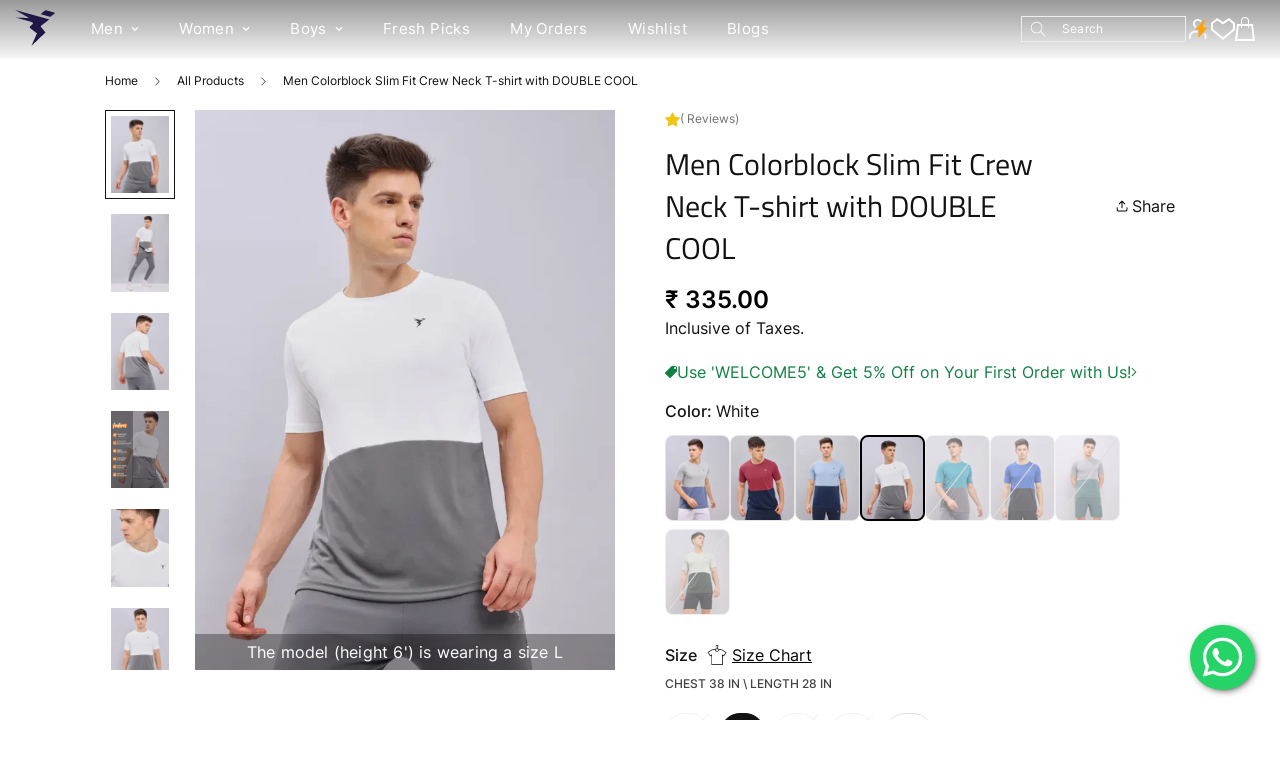

--- FILE ---
content_type: text/html; charset=utf-8
request_url: https://www.technosport.in/products/technosport-men-s-active-crew-neck-running-t-shirt-mtp639whtsml
body_size: 77703
content:

<!doctype html>
<html
  class="no-js  m:overflow-hidden"
  lang="en"
  data-template="product"
  
>
  <head>
    <!-- Google Tag Manager -->
    <script>
      (function(w,d,s,l,i){w[l]=w[l]||[];w[l].push({'gtm.start':
      new Date().getTime(),event:'gtm.js'});var f=d.getElementsByTagName(s)[0],
      j=d.createElement(s),dl=l!='dataLayer'?'&l='+l:'';j.async=true;j.src=
      'https://www.googletagmanager.com/gtm.js?id='+i+dl;f.parentNode.insertBefore(j,f);
      })(window,document,'script','dataLayer','GTM-WSKHP4T');
    </script>
    <!-- End Google Tag Manager -->

    <!-- wind script start -->
    <script>
            const queryParams = new URLSearchParams(window.location.search)
            const s = queryParams.get('source')
            const p = queryParams.get('pid')
            const c = queryParams.get('clickid')
            console.log('pid:', p);
            if(s && c && s == 'winds'){
                const queryObject = {
                    source: s,
                    pid: p,
                    clickid: c
                }
                console.log('Query Parameters:', queryObject);
                const queryObjectString = JSON.stringify(queryObject);
                const expires = `expires=${new Date(Date.now() + 2592000000).toUTCString()}`;
                document.cookie = `sourcequery_l=${queryObjectString}; ${expires}; path=/`;
                const nameEQ = 'sourcequery_l=';
                const cookies = document.cookie.split(';');
                let cookieValue = null;
                cookies.forEach(cookie => {
                    let c = cookie.trim();
                    if (c.indexOf(nameEQ) === 0) {
                        cookieValue = c.substring(nameEQ.length);
                    }
                });
            }
    </script>
    <!-- wind script end -->

    <!-- Open in App script start -->
    <script
      async
      src="https://scripts.openinapp.com/shopify:80b74b67-ee4d-4b8d-ac0c-3c499857ad8a:59818377276?shop=technosport-v2.myshopify.com"
    ></script>
    <!-- Open in App script end -->

    <!-- Gokwik theme code Start -->
    <script>
      const __mmStore = "technosport-v2.myshopify.com";
    </script>
    <!--
      <script src="https://media.kubric.io/api/modemagic/sidecartd272a59f471b38b14e5bad82525438d6.js" defer></script>
    -->
    <!-- Gokwik theme code start -->
    <link rel="dns-prefetch" href="https://pdp.gokwik.co/">
    <link rel="dns-prefetch" href="https://api.gokwik.co">
    

<script>

window.merchantInfo  = {
        mid: "19g6ilu0sunuj",
        environment: "production",
        type: "merchantInfo",
  		storeId: "59818377276",
  		fbpixel: "",
modeMagicEnabled: true,
      modeMagicAPIKey: "b0bf902c-c0fd-4f3f-93f2-a7583828a23e"
      }
var productFormSelector = '';
var cart = {"note":null,"attributes":{},"original_total_price":0,"total_price":0,"total_discount":0,"total_weight":0.0,"item_count":0,"items":[],"requires_shipping":false,"currency":"INR","items_subtotal_price":0,"cart_level_discount_applications":[],"checkout_charge_amount":0}
var templateName = 'product'
</script>

<script src="https://pdp.gokwik.co/merchant-integration/build/merchant.integration.js?v4"></script>
<script src="http://ajax.googleapis.com/ajax/libs/jquery/1.9.1/jquery.min.js"></script>
<script>
  window.addEventListener('gokwikLoaded', e => {

   $('.gokwik-checkout button').prop('disabled', false);
              $('.gokwik-checkout button').removeClass('disabled');
         $('#gokwik-buy-now').prop('disabled', false);
              $('#gokwik-buy-now').removeClass('disabled');

  const targetElement = document.querySelector("body");
  function debounce(func, delay) {
    let timeoutId;
    return function () {
      const context = this;
      const args = arguments;
      clearTimeout(timeoutId);
      timeoutId = setTimeout(function () {
        func.apply(context, args);
      }, delay);
    };
  }
  const observer = new MutationObserver(() => {
 
    debouncedMyTimer();
  });
  const debouncedMyTimer = debounce(() => {
    observer.disconnect();
    enableGokwikCart();
    observer.observe(targetElement, { childList: true, subtree: true });
  }, 700);
  function enableGokwikCart() {
      $('.gokwik-checkout button').prop('disabled', false);
              $('.gokwik-checkout button').removeClass('disabled');

  }
  const config = { childList: true, subtree: true };
  observer.observe(targetElement, config);
});
</script>

<style>

.gokwik-checkout {
  width: 100%;
  display: flex;
  justify-content: center;
  flex-direction: column;
  align-items: end;
  margin-bottom: 10px;
}
.gokwik-checkout button {
  max-width:100%;
  width: 100%;
  border: none;
  display: flex;
  justify-content: center;
  align-items: center;
  background: #ec7700;
  position: relative;
  margin: 0;
cursor: pointer;
  padding: 5px 10px;
  height:45px;
}
#gokwik-buy-now.disabled, .gokwik-disabled{
  opacity:0.5;
  cursor: not-allowed;
  }
  .gokwik-checkout button:focus {
  outline: none;
}
.gokwik-checkout button > span {
  display: flex;
}
.gokwik-checkout button > span.btn-text {
  display: flex;
  flex-direction: column;
  color: #ffffff;
  align-items: flex-start;
}
.gokwik-checkout button > span.btn-text > span:last-child {
	padding-top: 2px;
    font-size: 10px;
    line-height: 10px;
    text-transform: initial;
}
.gokwik-checkout button > span.btn-text > span:first-child {
       font-size: 14px;
    text-transform: uppercase;
}
.gokwik-checkout button > span.pay-opt-icon img:first-child {
  margin-right: 10px;
  margin-left: 10px;
}
/*   Additional */
.gokwik-checkout button.disabled{
  opacity:0.5;
  cursor: not-allowed;
  }
.gokwik-checkout button.disabled .addloadr#btn-loader{
   display: flex!important;
}
  #gokwik-buy-now.disabled .addloadr#btn-loader{
   display: flex!important;
}




 

  

/* Loader CSS */
  #btn-loader{
    display: none;
    position: absolute;
    top: 0;
    bottom: 0;
    left: 0;
    right: 0;
    justify-content: center;
    align-items: center;
    background:#ec7700;
  } 

.cir-loader,
.cir-loader:after {
  border-radius: 50%;
  width: 35px;
  height: 35px;
}
.cir-loader {
  margin: 6px auto;
  font-size: 10px;
  position: relative;
  text-indent: -9999em;
  border-top: 0.5em solid rgba(255, 255, 255, 0.2);
  border-right: 0.5em solid rgba(255, 255, 255, 0.2);
  border-bottom: 0.5em solid rgba(255, 255, 255, 0.2);
  border-left: 0.5em solid #ffffff;
  -webkit-transform: translateZ(0);
  -ms-transform: translateZ(0);
  transform: translateZ(0);
  -webkit-animation: load8 1.1s infinite linear;
  animation: load8 1.1s infinite linear;
}
@-webkit-keyframes load8 {
  0% {
    -webkit-transform: rotate(0deg);
    transform: rotate(0deg);
  }
  100% {
    -webkit-transform: rotate(360deg);
    transform: rotate(360deg);
  }
}
@keyframes load8 {
  0% {
    -webkit-transform: rotate(0deg);
    transform: rotate(0deg);
  }
  100% {
    -webkit-transform: rotate(360deg);
    transform: rotate(360deg);
  }
}
</style> 





    <!-- Gokwik theme code End -->

    <!-- Google tag (gtag.js) Start -->
    <script async src="https://www.googletagmanager.com/gtag/js?id=G-JNV695Z55E"></script>
    <script>
      window.dataLayer = window.dataLayer || [];
      function gtag(){dataLayer.push(arguments);}
      gtag('js', new Date());
      gtag('config','G-JNV695Z55E',{ 'groups': 'GA4'});
    </script>
    <!-- Google tag (gtag.js) End -->

    <meta charset="utf-8">
    <meta http-equiv="X-UA-Compatible" content="IE=edge">
    <meta name="viewport" content="width=device-width, initial-scale=1, maximum-scale=1.0, user-scalable=0">
    <meta name="theme-color" content="">
    <!-- <meta name="robots" content="noindex, nofollow" /> -->

    

    

    

    
<link rel="canonical" href="https://www.technosport.in/products/technosport-men-s-active-crew-neck-running-t-shirt-mtp639whtsml">
<link href="//www.technosport.in/cdn/shop/t/43/assets/grid.css?v=20886961665468048011766121633" rel="stylesheet" type="text/css" media="all" />
<link href="//www.technosport.in/cdn/shop/t/43/assets/base.css?v=165581963798108480211766121633" rel="stylesheet" type="text/css" media="all" />
<link href="//www.technosport.in/cdn/shop/t/43/assets/modules.css?v=30568238018909284491766121633" rel="stylesheet" type="text/css" media="all" />
<link href="//www.technosport.in/cdn/shop/t/43/assets/vendor.css?v=78734522753772538311766121633" rel="stylesheet" type="text/css" media="all" />


<link rel="preconnect" href="https://cdn.shopify.com" crossorigin>
<link href="//www.technosport.in/cdn/shop/t/43/assets/vendor.min.js?v=86086154703178899121766121633" as="script" rel="preload">

<link rel="icon" type="image/png" href="//www.technosport.in/cdn/shop/files/Screenshot_2025-02-03_170107.png?crop=center&height=32&v=1738582312&width=32"><title class="product">Men Slim Fit Crew Neck T-shirt with Techno Cool+</title><meta name="description" content="Stay cool and stylish in our Men&#39;s Active T-Shirt, featuring TECHNOCOOL+ for dryness in hot conditions. Enjoy UPF50+ sun protection, ODOURFREE freshness, TECHNOGUARD anti-microbial shield, 2-Way Stretch for freedom of movement, Soft &amp;amp; Smooth touch, and Anti Static technology. Embrace comfort that goes beyond expect"><meta property="og:site_name" content="Technosport">
<meta property="og:url" content="https://www.technosport.in/products/technosport-men-s-active-crew-neck-running-t-shirt-mtp639whtsml">
<meta property="og:title" content="Men Slim Fit Crew Neck T-shirt with Techno Cool+">
<meta property="og:type" content="product">
<meta property="og:description" content="Stay cool and stylish in our Men&#39;s Active T-Shirt, featuring TECHNOCOOL+ for dryness in hot conditions. Enjoy UPF50+ sun protection, ODOURFREE freshness, TECHNOGUARD anti-microbial shield, 2-Way Stretch for freedom of movement, Soft &amp;amp; Smooth touch, and Anti Static technology. Embrace comfort that goes beyond expect"><meta property="og:image" content="http://www.technosport.in/cdn/shop/products/P639-White_1_f9cfc260-d103-420d-bbfe-8b1c085082d6.webp?v=1738843398">
<meta property="og:image:secure_url" content="https://www.technosport.in/cdn/shop/products/P639-White_1_f9cfc260-d103-420d-bbfe-8b1c085082d6.webp?v=1738843398">
<meta property="og:image:width" content="600">
<meta property="og:image:height" content="800"><meta property="og:price:amount" content="335.00">
<meta property="og:price:currency" content="INR"><meta name="twitter:card" content="summary_large_image">
<meta name="twitter:title" content="Men Slim Fit Crew Neck T-shirt with Techno Cool+">
<meta name="twitter:description" content="Stay cool and stylish in our Men&#39;s Active T-Shirt, featuring TECHNOCOOL+ for dryness in hot conditions. Enjoy UPF50+ sun protection, ODOURFREE freshness, TECHNOGUARD anti-microbial shield, 2-Way Stretch for freedom of movement, Soft &amp;amp; Smooth touch, and Anti Static technology. Embrace comfort that goes beyond expect">

<style>
  @font-face {  font-family: M-Heading-Font;  font-weight:200;  src: url(https://cdn.shopify.com/s/files/1/0598/1837/7276/files/TitilliumWeb-ExtraLight.ttf?v=1707890146);  font-display: swap;}@font-face {  font-family: M-Heading-Font;  font-weight:300;  src: url(https://cdn.shopify.com/s/files/1/0598/1837/7276/files/TitilliumWeb-Light.ttf?v=1707890146);  font-display: swap;}@font-face {  font-family: M-Heading-Font;  font-weight:400;  src: url(https://cdn.shopify.com/s/files/1/0598/1837/7276/files/TitilliumWeb-Regular.ttf?v=1707890147);  font-display: swap;}@font-face {  font-family: M-Heading-Font;  font-weight:600;  src: url(https://cdn.shopify.com/s/files/1/0598/1837/7276/files/TitilliumWeb-SemiBold.ttf?v=1707890147);  font-display: swap;}@font-face {  font-family: M-Heading-Font;  font-weight:700;  src: url(https://cdn.shopify.com/s/files/1/0598/1837/7276/files/TitilliumWeb-Bold.ttf?v=1707890146);  font-display: swap;}@font-face {  font-family: M-Heading-Font;  font-weight:900;  src: url(https://cdn.shopify.com/s/files/1/0598/1837/7276/files/TitilliumWeb-Black.ttf?v=1707890146);  font-display: swap;}:root {  --font-stack-header: 'M-Heading-Font';  --font-weight-header: 700;}@font-face {  font-family: M-Body-Font;  font-weight:100;  src: url(https://cdn.shopify.com/s/files/1/0598/1837/7276/files/Inter-Thin.ttf?v=1707889366);  font-display: swap;}@font-face {  font-family: M-Body-Font;  font-weight:200;  src: url(https://cdn.shopify.com/s/files/1/0598/1837/7276/files/Inter-ExtraLight.ttf?v=1707889366);  font-display: swap;}@font-face {  font-family: M-Body-Font;  font-weight:300;  src: url(https://cdn.shopify.com/s/files/1/0598/1837/7276/files/Inter-Light.ttf?v=1707889366);  font-display: swap;}@font-face {  font-family: M-Body-Font;  font-weight:400;  src: url(https://cdn.shopify.com/s/files/1/0598/1837/7276/files/Inter-Regular.ttf?v=1707889366);  font-display: swap;}@font-face {  font-family: M-Body-Font;  font-weight:500;  src: url(https://cdn.shopify.com/s/files/1/0598/1837/7276/files/Inter-Medium.ttf?v=1707889366);  font-display: swap;}@font-face {  font-family: M-Body-Font;  font-weight:600;  src: url(https://cdn.shopify.com/s/files/1/0598/1837/7276/files/Inter-SemiBold.ttf?v=1707889366);  font-display: swap;}@font-face {  font-family: M-Body-Font;  font-weight:700;  src: url(https://cdn.shopify.com/s/files/1/0598/1837/7276/files/Inter-Bold.ttf?v=1707889366);  font-display: swap;}@font-face {  font-family: M-Body-Font;  font-weight:800;  src: url(https://cdn.shopify.com/s/files/1/0598/1837/7276/files/Inter-ExtraBold.ttf?v=1707889366);  font-display: swap;}@font-face {  font-family: M-Body-Font;  font-weight:900;  src: url(https://cdn.shopify.com/s/files/1/0598/1837/7276/files/Inter-Black.ttf?v=1707889366);  font-display: swap;}:root {  --font-stack-body: 'M-Body-Font';  --font-weight-body: 400;;}
</style>
<style>
  html {
    font-size: calc(var(--font-base-size, 16) * 1px);
    -webkit-font-smoothing: antialiased;
    height: 100%;
    scroll-behavior: smooth;
  }
  body {
    margin: 0;
    font-family: var(--font-stack-body);
    font-weight: var(--font-weight-body);
    font-style: var(--font-style-body);
    color: rgb(var(--color-foreground));
    font-size: calc(var(--font-base-size, 16) * 1px);
    line-height: calc(var(--base-line-height) * 1px);
    background-color: rgb(var(--color-background));
    position: relative;
    min-height: 100%;
  }

  body,
  html {
    overflow-x: hidden;
  }

  html.prevent-scroll,
  html.prevent-scroll body {
    height: auto;
    overflow: hidden;
  }

  html.prevent-scroll {
    padding-right: var(--m-scrollbar-width);
  }

  h1,
  h2,
  h3,
  h4,
  h5,
  h6 {
    font-family: var(--font-stack-header);
    font-weight: var(--font-weight-header);
    font-style: var(--font-style-header);
    color: rgb(var(--color-heading));
    line-height: normal;
    letter-spacing: var(--heading-letter-spacing);
  }
  h1,
  .h1 {
    font-size: calc(((var(--font-h1-mobile)) / (var(--font-base-size))) * 1rem);
    line-height: 1.278;
  }

  h2,
  .h2 {
    font-size: calc(((var(--font-h2-mobile)) / (var(--font-base-size))) * 1rem);
    line-height: 1.267;
  }

  h3,
  .h3 {
    font-size: calc(((var(--font-h3-mobile)) / (var(--font-base-size))) * 1rem);
    line-height: 1.36;
  }

  h4,
  .h4 {
    font-size: calc(((var(--font-h4-mobile)) / (var(--font-base-size))) * 1rem);
    line-height: 1.4;
  }

  h5,
  .h5 {
    font-size: calc(((var(--font-h5-mobile)) / (var(--font-base-size))) * 1rem);
    line-height: 1.5;
  }

  h6,
  .h6 {
    font-size: calc(((var(--font-h6-mobile)) / (var(--font-base-size))) * 1rem);
    line-height: 1.5;
  }

  @media only screen and (min-width: 768px) {
    .h1,
    h1 {
      font-size: calc(((var(--font-h1-tablet)) / (var(--font-base-size))) * 1rem);
      line-height: 1.238;
    }
    .h2,
    h2 {
      font-size: calc(((var(--font-h2-tablet)) / (var(--font-base-size))) * 1rem);
      line-height: 1.235;
    }
    h3,
    .h3 {
      font-size: calc(((var(--font-h3-tablet)) / (var(--font-base-size))) * 1rem);
      line-height: 1.36;
    }
    h4,
    .h4 {
      font-size: calc(((var(--font-h4-tablet)) / (var(--font-base-size))) * 1rem);
      line-height: 1.4;
    }
  }

  @media only screen and (min-width: 1280px) {
    .h1,
    h1 {
      font-size: calc(((var(--font-h1-desktop)) / (var(--font-base-size))) * 1rem);
      line-height: 1.167;
    }
    .h2,
    h2 {
      font-size: calc(((var(--font-h2-desktop)) / (var(--font-base-size))) * 1rem);
      line-height: 1.238;
    }
    h3,
    .h3 {
      font-size: calc(((var(--font-h3-desktop)) / (var(--font-base-size))) * 1rem);
      line-height: 1.278;
    }
    h4,
    .h4 {
      font-size: calc(((var(--font-h4-desktop)) / (var(--font-base-size))) * 1rem);
      line-height: 1.333;
    }
    h5,
    .h5 {
      font-size: calc(((var(--font-h5-desktop)) / (var(--font-base-size))) * 1rem);
    }
    h6,
    .h6 {
      font-size: calc(((var(--font-h6-desktop)) / (var(--font-base-size))) * 1rem);
    }
  }
  [style*='--aspect-ratio'] {
    position: relative;
    overflow: hidden;
  }
  [style*='--aspect-ratio']:before {
    display: block;
    width: 100%;
    content: '';
    height: 0px;
  }
  [style*='--aspect-ratio'] > *:first-child {
    top: 0;
    left: 0;
    right: 0;
    position: absolute !important;
    object-fit: cover;
    width: 100%;
    height: 100%;
  }
  [style*='--aspect-ratio']:before {
    padding-top: calc(100% / (0.0001 + var(--aspect-ratio, 16/9)));
  }
  @media (max-width: 767px) {
    [style*='--aspect-ratio']:before {
      padding-top: calc(100% / (0.0001 + var(--aspect-ratio-mobile, var(--aspect-ratio, 16/9))));
    }
  }
  .swiper-wrapper {
    display: flex;
  }
  .swiper-container:not(.swiper-container-initialized) .swiper-slide {
    width: calc(100% / var(--items, 1));
    flex: 0 0 auto;
  }
  @media (max-width: 1023px) {
    .swiper-container:not(.swiper-container-initialized) .swiper-slide {
      min-width: 40vw;
      flex: 0 0 auto;
    }
  }
  @media (max-width: 767px) {
    .swiper-container:not(.swiper-container-initialized) .swiper-slide {
      min-width: 66vw;
      flex: 0 0 auto;
    }
  }
</style>

    

    <link href="//www.technosport.in/cdn/shop/t/43/assets/grid.css?v=20886961665468048011766121633" rel="stylesheet" type="text/css" media="all" />
    <link href="//www.technosport.in/cdn/shop/t/43/assets/base.css?v=165581963798108480211766121633" rel="stylesheet" type="text/css" media="all" />
    <link href="//www.technosport.in/cdn/shop/t/43/assets/modules.css?v=30568238018909284491766121633" rel="stylesheet" type="text/css" media="all" />

    
<style data-shopify>
:root,.m-color-default {
   		--color-background: 245,245,245;
      --color-background-secondary: 245,245,245;
   		
  		--gradient-background: #f5f5f5;
   		
   		--color-foreground: 0,0,0;
   		--color-foreground-secondary: 112,112,112;
  	--color-heading: 18,18,18;
   		--color-button: 236,119,0;
   		--color-button-text: 255,255,255;
   		--color-outline-button: 18,18,18;
  	--color-button-hover: 18, 18, 18;
  	--color-button-text-hover: 255, 255, 255;
   		--color-border: 238,238,238;
   		--color-price-sale: 18,18,18;
   		--color-price-regular: 112,112,112;
   		--color-form-field: 242,242,242;
   		--color-form-field-text: 18,18,18;
   		--color-tooltip: 18,18,18;
   		--color-tooltip-text: 255,255,255;
   	}
   
.m-color-dark {
   		--color-background: 0,0,0;
      --color-background-secondary: 245,245,245;
   		
  		--gradient-background: #000000;
   		
   		--color-foreground: 255,255,255;
   		--color-foreground-secondary: 201,201,201;
  	--color-heading: 255,255,255;
   		--color-button: 255,255,255;
   		--color-button-text: 34,34,34;
   		--color-outline-button: 255,255,255;
  	--color-button-hover: 255, 255, 255;
  	--color-button-text-hover: 34, 34, 34;
   		--color-border: 75,75,75;
   		--color-price-sale: 232,78,78;
   		--color-price-regular: 255,255,255;
   		--color-form-field: 255,255,255;
   		--color-form-field-text: 34,34,34;
   		--color-tooltip: 255,255,255;
   		--color-tooltip-text: 34,34,34;
   	}
   
.m-color-footer {
   		--color-background: 255,255,255;
      --color-background-secondary: 255,255,255;
   		
  		--gradient-background: #ffffff;
   		
   		--color-foreground: 18,18,18;
   		--color-foreground-secondary: 18,18,18;
  	--color-heading: 18,18,18;
   		--color-button: 236,119,0;
   		--color-button-text: 255,255,255;
   		--color-outline-button: 18,18,18;
  	--color-button-hover: 18, 18, 18;
  	--color-button-text-hover: 255, 255, 255;
   		--color-border: 222,222,222;
   		--color-price-sale: 18,18,18;
   		--color-price-regular: 112,112,112;
   		--color-form-field: 255,255,255;
   		--color-form-field-text: 18,18,18;
   		--color-tooltip: 18,18,18;
   		--color-tooltip-text: 255,255,255;
   	}
   
.m-color-badge-hot {
   		--color-background: 255,255,255;
      --color-background-secondary: 255,255,255;
   		
  		--gradient-background: #ffffff;
   		
   		--color-foreground: 18,18,18;
   		--color-foreground-secondary: 18,18,18;
  	--color-heading: 236,119,0;
   		--color-button: 255,255,255;
   		--color-button-text: 18,18,18;
   		--color-outline-button: 255,255,255;
  	--color-button-hover: 255, 255, 255;
  	--color-button-text-hover: 18, 18, 18;
   		--color-border: 222,222,222;
   		--color-price-sale: 255,255,255;
   		--color-price-regular: 255,255,255;
   		--color-form-field: 255,255,255;
   		--color-form-field-text: 18,18,18;
   		--color-tooltip: 255,255,255;
   		--color-tooltip-text: 18,18,18;
   	}
   
.m-color-badge-new {
   		--color-background: 152,216,202;
      --color-background-secondary: 245,245,245;
   		
  		--gradient-background: #98d8ca;
   		
   		--color-foreground: 255,255,255;
   		--color-foreground-secondary: 255,255,255;
  	--color-heading: 255,255,255;
   		--color-button: 255,255,255;
   		--color-button-text: 34,34,34;
   		--color-outline-button: 255,255,255;
  	--color-button-hover: 255, 255, 255;
  	--color-button-text-hover: 34, 34, 34;
   		--color-border: 222,222,222;
   		--color-price-sale: 255,255,255;
   		--color-price-regular: 255,255,255;
   		--color-form-field: 255,255,255;
   		--color-form-field-text: 0,0,0;
   		--color-tooltip: 255,255,255;
   		--color-tooltip-text: 34,34,34;
   	}
   
.m-color-badge-sale {
   		--color-background: 218,63,63;
      --color-background-secondary: 245,245,245;
   		
  		--gradient-background: #da3f3f;
   		
   		--color-foreground: 255,255,255;
   		--color-foreground-secondary: 255,255,255;
  	--color-heading: 255,255,255;
   		--color-button: 255,255,255;
   		--color-button-text: 34,34,34;
   		--color-outline-button: 255,255,255;
  	--color-button-hover: 255, 255, 255;
  	--color-button-text-hover: 34, 34, 34;
   		--color-border: 222,222,222;
   		--color-price-sale: 255,255,255;
   		--color-price-regular: 255,255,255;
   		--color-form-field: 255,255,255;
   		--color-form-field-text: 0,0,0;
   		--color-tooltip: 255,255,255;
   		--color-tooltip-text: 34,34,34;
   	}
   
.m-color-scheme-83489ff6-b5b2-41e5-8707-3c8c3be25c16 {
   		--color-background: 24,83,111;
      --color-background-secondary: 24,83,111;
   		
  		--gradient-background: #18536f;
   		
   		--color-foreground: 255,255,255;
   		--color-foreground-secondary: 255,255,255;
  	--color-heading: 255,255,255;
   		--color-button: 236,119,0;
   		--color-button-text: 255,255,255;
   		--color-outline-button: 18,18,18;
  	--color-button-hover: 18, 18, 18;
  	--color-button-text-hover: 255, 255, 255;
   		--color-border: 238,238,238;
   		--color-price-sale: 18,18,18;
   		--color-price-regular: 112,112,112;
   		--color-form-field: 242,242,242;
   		--color-form-field-text: 18,18,18;
   		--color-tooltip: 18,18,18;
   		--color-tooltip-text: 255,255,255;
   	}
   
   .m-color-default, .m-color-dark, .m-color-footer, .m-color-badge-hot, .m-color-badge-new, .m-color-badge-sale, .m-color-scheme-83489ff6-b5b2-41e5-8707-3c8c3be25c16 {
   	color: rgb(var(--color-foreground));
   	background-color: rgb(var(--color-background));
   }:root {      /* ANIMATIONS */   	--m-duration-short: .1s;      --m-duration-default: .25s;      --m-duration-long: .5s;      --m-duration-image: .65s;      --m-duration-animate: 1s;      --m-animation-duration: 100ms;      --m-animation-fade-in-up: m-fade-in-up var(--m-animation-duration) cubic-bezier(0, 0, 0.3, 1) forwards;      --m-animation-fade-in-left: m-fade-in-left var(--m-animation-duration) cubic-bezier(0, 0, 0.3, 1) forwards;      --m-animation-fade-in-right: m-fade-in-right var(--m-animation-duration) cubic-bezier(0, 0, 0.3, 1) forwards;      --m-animation-fade-in-left-rtl: m-fade-in-left-rtl var(--m-animation-duration) cubic-bezier(0, 0, 0.3, 1) forwards;      --m-animation-fade-in-right-rtl: m-fade-in-right-rtl var(--m-animation-duration) cubic-bezier(0, 0, 0.3, 1) forwards;      --m-animation-fade-in: m-fade-in calc(var(--m-animation-duration) * 2) cubic-bezier(0, 0, 0.3, 1);      --m-animation-zoom-fade: m-zoom-fade var(--m-animation-duration) ease forwards;   	/* BODY */   	--base-line-height: 28;  /* INPUTS */  --inputs-border-width: 1px;   	--inputs-radius: 0px;   	/* BUTTON */   	--btn-letter-spacing: 0px;   	--btn-border-radius: 0px;   	--btn-border-width: 1px;   	--btn-line-height: 15px;   	   	/* COUNT BUBBLE */   	--color-cart-wishlist-count: #ffffff;   	--bg-cart-wishlist-count: #da3f3f;   	/* OVERLAY */   	--color-image-overlay: #000000;   	--opacity-image-overlay: 0.2;   	/* Notification */   	--color-success: 58,135,53;   	--color-warning: 210,134,26;     --color-error: 218, 63, 63;     --color-error-bg: #fbeaea;     --color-warning-bg: #faecd7;     --color-success-bg: #d1eccf;   	/* CUSTOM COLOR */   	--text-black: 0,0,0;   	--text-white: 255,255,255;   	--bg-black: 0,0,0;   	--bg-white: 255,255,255;   	--rounded-full: 9999px;   	--bg-card-placeholder: rgba(243,243,243,1);   	--arrow-select-box: url(//www.technosport.in/cdn/shop/t/43/assets/ar-down.svg?v=92728264558441377851766121633);   	/* FONT SIZES */   	--font-base-size: 16;   	--font-btn-size: 14px;   	--font-btn-weight: 400;   	--font-h1-desktop: 52;   	--font-h1-tablet: 36;   	--font-h1-mobile: 31;   	--font-h2-desktop: 40;   	--font-h2-tablet: 32;   	--font-h2-mobile: 28;   	--font-h3-desktop: 40;   	--font-h3-tablet: 32;   	--font-h3-mobile: 28;   	--font-h4-desktop: 24;   	--font-h4-tablet: 19;   	--font-h4-mobile: 19;   	--font-h5-desktop: 18;   	--font-h5-mobile: 16;   	--font-h6-desktop: 16;   	--font-h6-mobile: 16;   	--heading-letter-spacing: 0px;  --arrow-down-url: url(//www.technosport.in/cdn/shop/t/43/assets/arrow-down.svg?v=157552497485556416461766121633);  --arrow-down-white-url: url(//www.technosport.in/cdn/shop/t/43/assets/arrow-down-white.svg?v=70535736727834135531766121633);  --product-title-line-clamp: 1;   	--spacing-sections-desktop: 15px;      --spacing-sections-laptop: 12px;      --spacing-sections-tablet: 9px;      --spacing-sections-mobile: 16px;   	/* LAYOUT */   	--container-width: 1100px;  --fluid-container-width: 1540px;  --fluid-container-offset: 50px;   }
</style><link rel="stylesheet" href="//www.technosport.in/cdn/shop/t/43/assets/search.css?v=117949639457187460371766121633" media="print" onload="this.media='all'">
<link rel="stylesheet" href="//www.technosport.in/cdn/shop/t/43/assets/cart.css?v=64297444573281373451766121633" media="print" onload="this.media='all'">

<noscript><link href="//www.technosport.in/cdn/shop/t/43/assets/search.css?v=117949639457187460371766121633" rel="stylesheet" type="text/css" media="all" /></noscript>
<noscript><link href="//www.technosport.in/cdn/shop/t/43/assets/cart.css?v=64297444573281373451766121633" rel="stylesheet" type="text/css" media="all" /></noscript><link href="//www.technosport.in/cdn/shop/t/43/assets/vendor.css?v=78734522753772538311766121633" rel="stylesheet" type="text/css" media="all" /><link rel="stylesheet" href="//www.technosport.in/cdn/shop/t/43/assets/custom-style.css?v=122075371918580784841766121633" media="print" onload="this.media='all'">
<link rel="stylesheet" href="//www.technosport.in/cdn/shop/t/43/assets/custom.css?v=159467931625323179741768219364" media="print" onload="this.media='all'">
<noscript><link href="//www.technosport.in/cdn/shop/t/43/assets/custom-style.css?v=122075371918580784841766121633" rel="stylesheet" type="text/css" media="all" /></noscript>
<noscript><link href="//www.technosport.in/cdn/shop/t/43/assets/custom.css?v=159467931625323179741768219364" rel="stylesheet" type="text/css" media="all" /></noscript><style data-shopify>.m-topbar a[href*="pinterest"],.m-topbar a[href*="twitter"] {	display: none;}body .m-product-tag--new {  background-color: #64BF99;}body .m-product-tag--sale {  background-color: #DA3F3F;}.m-icon-box--small {  border-top: 1px solid rgb(var(--color-border));}.m-icon-box--small .m-icon-box__heading {  line-height: 26px;  font-size: 18px;  margin-bottom: 6px;}body .m-footer--block .social-media-links {  gap: 12px;  margin: 0;  padding: 5px 0;  flex-wrap: wrap;}body .m-footer--block .social-media-links a {  color: #222;  width: 48px;  height: 48px;  padding: 0;  display: inline-flex;  align-items: center;  justify-content: center;  border-radius: 50%;  background-color: #E9E9E9;  transition: all .3s;}body .m-footer--block .social-media-links a:hover {  background-color: #222;  color: #fff;  box-shadow: 0 0 0 0.2rem #222;}@media (min-width: 1536px) {  body .m-footer--block-newsletter .m-footer--block-title {    font-size: 42px;  }}
</style>






<script src="//www.technosport.in/cdn/shop/t/43/assets/product-list.js?v=102537563361158566361766121633" defer="defer"></script>


    <script src="//www.technosport.in/cdn/shop/t/43/assets/vendor.min.js?v=86086154703178899121766121633" defer="defer"></script>
    <script src="//www.technosport.in/cdn/shop/t/43/assets/theme-global.js?v=111586474716101858201766122886" defer="defer"></script><script src="//www.technosport.in/cdn/shop/t/43/assets/animations.js?v=174930867133414800151766121633" defer="defer"></script><script>window.performance && window.performance.mark && window.performance.mark('shopify.content_for_header.start');</script><meta name="google-site-verification" content="I19q9LQHQ3p0Aefn7UnmPAS5GrJo8afn6wfWkaSHCV8">
<meta id="shopify-digital-wallet" name="shopify-digital-wallet" content="/59818377276/digital_wallets/dialog">
<link rel="alternate" type="application/json+oembed" href="https://www.technosport.in/products/technosport-men-s-active-crew-neck-running-t-shirt-mtp639whtsml.oembed">
<script async="async" src="/checkouts/internal/preloads.js?locale=en-IN"></script>
<script id="shopify-features" type="application/json">{"accessToken":"49de074f7961543704c2687ec75c1c09","betas":["rich-media-storefront-analytics"],"domain":"www.technosport.in","predictiveSearch":true,"shopId":59818377276,"locale":"en"}</script>
<script>var Shopify = Shopify || {};
Shopify.shop = "technosport-v2.myshopify.com";
Shopify.locale = "en";
Shopify.currency = {"active":"INR","rate":"1.0"};
Shopify.country = "IN";
Shopify.theme = {"name":"TechnoSport [19.12] [Top Filter - Live]","id":144469786684,"schema_name":"Technosport","schema_version":"5.0.2","theme_store_id":null,"role":"main"};
Shopify.theme.handle = "null";
Shopify.theme.style = {"id":null,"handle":null};
Shopify.cdnHost = "www.technosport.in/cdn";
Shopify.routes = Shopify.routes || {};
Shopify.routes.root = "/";</script>
<script type="module">!function(o){(o.Shopify=o.Shopify||{}).modules=!0}(window);</script>
<script>!function(o){function n(){var o=[];function n(){o.push(Array.prototype.slice.apply(arguments))}return n.q=o,n}var t=o.Shopify=o.Shopify||{};t.loadFeatures=n(),t.autoloadFeatures=n()}(window);</script>
<script id="shop-js-analytics" type="application/json">{"pageType":"product"}</script>
<script defer="defer" async type="module" src="//www.technosport.in/cdn/shopifycloud/shop-js/modules/v2/client.init-shop-cart-sync_C5BV16lS.en.esm.js"></script>
<script defer="defer" async type="module" src="//www.technosport.in/cdn/shopifycloud/shop-js/modules/v2/chunk.common_CygWptCX.esm.js"></script>
<script type="module">
  await import("//www.technosport.in/cdn/shopifycloud/shop-js/modules/v2/client.init-shop-cart-sync_C5BV16lS.en.esm.js");
await import("//www.technosport.in/cdn/shopifycloud/shop-js/modules/v2/chunk.common_CygWptCX.esm.js");

  window.Shopify.SignInWithShop?.initShopCartSync?.({"fedCMEnabled":true,"windoidEnabled":true});

</script>
<script>(function() {
  var isLoaded = false;
  function asyncLoad() {
    if (isLoaded) return;
    isLoaded = true;
    var urls = ["https:\/\/s3.ap-south-1.amazonaws.com\/media.intelliticks.com\/company\/H3gddK3zr4JKXMtXc_c\/shopify\/qr-tracking.js?shop=technosport-v2.myshopify.com","https:\/\/scripts.openinapp.com\/shopify:80b74b67-ee4d-4b8d-ac0c-3c499857ad8a:59818377276?shop=technosport-v2.myshopify.com"];
    for (var i = 0; i < urls.length; i++) {
      var s = document.createElement('script');
      s.type = 'text/javascript';
      s.async = true;
      s.src = urls[i];
      var x = document.getElementsByTagName('script')[0];
      x.parentNode.insertBefore(s, x);
    }
  };
  if(window.attachEvent) {
    window.attachEvent('onload', asyncLoad);
  } else {
    window.addEventListener('load', asyncLoad, false);
  }
})();</script>
<script id="__st">var __st={"a":59818377276,"offset":19800,"reqid":"c7de8d4b-5df6-4db0-b779-2d7374def8e2-1768636702","pageurl":"www.technosport.in\/products\/technosport-men-s-active-crew-neck-running-t-shirt-mtp639whtsml","u":"297550f5d472","p":"product","rtyp":"product","rid":7326434000956};</script>
<script>window.ShopifyPaypalV4VisibilityTracking = true;</script>
<script id="form-persister">!function(){'use strict';const t='contact',e='new_comment',n=[[t,t],['blogs',e],['comments',e],[t,'customer']],o='password',r='form_key',c=['recaptcha-v3-token','g-recaptcha-response','h-captcha-response',o],s=()=>{try{return window.sessionStorage}catch{return}},i='__shopify_v',u=t=>t.elements[r],a=function(){const t=[...n].map((([t,e])=>`form[action*='/${t}']:not([data-nocaptcha='true']) input[name='form_type'][value='${e}']`)).join(',');var e;return e=t,()=>e?[...document.querySelectorAll(e)].map((t=>t.form)):[]}();function m(t){const e=u(t);a().includes(t)&&(!e||!e.value)&&function(t){try{if(!s())return;!function(t){const e=s();if(!e)return;const n=u(t);if(!n)return;const o=n.value;o&&e.removeItem(o)}(t);const e=Array.from(Array(32),(()=>Math.random().toString(36)[2])).join('');!function(t,e){u(t)||t.append(Object.assign(document.createElement('input'),{type:'hidden',name:r})),t.elements[r].value=e}(t,e),function(t,e){const n=s();if(!n)return;const r=[...t.querySelectorAll(`input[type='${o}']`)].map((({name:t})=>t)),u=[...c,...r],a={};for(const[o,c]of new FormData(t).entries())u.includes(o)||(a[o]=c);n.setItem(e,JSON.stringify({[i]:1,action:t.action,data:a}))}(t,e)}catch(e){console.error('failed to persist form',e)}}(t)}const f=t=>{if('true'===t.dataset.persistBound)return;const e=function(t,e){const n=function(t){return'function'==typeof t.submit?t.submit:HTMLFormElement.prototype.submit}(t).bind(t);return function(){let t;return()=>{t||(t=!0,(()=>{try{e(),n()}catch(t){(t=>{console.error('form submit failed',t)})(t)}})(),setTimeout((()=>t=!1),250))}}()}(t,(()=>{m(t)}));!function(t,e){if('function'==typeof t.submit&&'function'==typeof e)try{t.submit=e}catch{}}(t,e),t.addEventListener('submit',(t=>{t.preventDefault(),e()})),t.dataset.persistBound='true'};!function(){function t(t){const e=(t=>{const e=t.target;return e instanceof HTMLFormElement?e:e&&e.form})(t);e&&m(e)}document.addEventListener('submit',t),document.addEventListener('DOMContentLoaded',(()=>{const e=a();for(const t of e)f(t);var n;n=document.body,new window.MutationObserver((t=>{for(const e of t)if('childList'===e.type&&e.addedNodes.length)for(const t of e.addedNodes)1===t.nodeType&&'FORM'===t.tagName&&a().includes(t)&&f(t)})).observe(n,{childList:!0,subtree:!0,attributes:!1}),document.removeEventListener('submit',t)}))}()}();</script>
<script integrity="sha256-4kQ18oKyAcykRKYeNunJcIwy7WH5gtpwJnB7kiuLZ1E=" data-source-attribution="shopify.loadfeatures" defer="defer" src="//www.technosport.in/cdn/shopifycloud/storefront/assets/storefront/load_feature-a0a9edcb.js" crossorigin="anonymous"></script>
<script data-source-attribution="shopify.dynamic_checkout.dynamic.init">var Shopify=Shopify||{};Shopify.PaymentButton=Shopify.PaymentButton||{isStorefrontPortableWallets:!0,init:function(){window.Shopify.PaymentButton.init=function(){};var t=document.createElement("script");t.src="https://www.technosport.in/cdn/shopifycloud/portable-wallets/latest/portable-wallets.en.js",t.type="module",document.head.appendChild(t)}};
</script>
<script data-source-attribution="shopify.dynamic_checkout.buyer_consent">
  function portableWalletsHideBuyerConsent(e){var t=document.getElementById("shopify-buyer-consent"),n=document.getElementById("shopify-subscription-policy-button");t&&n&&(t.classList.add("hidden"),t.setAttribute("aria-hidden","true"),n.removeEventListener("click",e))}function portableWalletsShowBuyerConsent(e){var t=document.getElementById("shopify-buyer-consent"),n=document.getElementById("shopify-subscription-policy-button");t&&n&&(t.classList.remove("hidden"),t.removeAttribute("aria-hidden"),n.addEventListener("click",e))}window.Shopify?.PaymentButton&&(window.Shopify.PaymentButton.hideBuyerConsent=portableWalletsHideBuyerConsent,window.Shopify.PaymentButton.showBuyerConsent=portableWalletsShowBuyerConsent);
</script>
<script data-source-attribution="shopify.dynamic_checkout.cart.bootstrap">document.addEventListener("DOMContentLoaded",(function(){function t(){return document.querySelector("shopify-accelerated-checkout-cart, shopify-accelerated-checkout")}if(t())Shopify.PaymentButton.init();else{new MutationObserver((function(e,n){t()&&(Shopify.PaymentButton.init(),n.disconnect())})).observe(document.body,{childList:!0,subtree:!0})}}));
</script>

<script>window.performance && window.performance.mark && window.performance.mark('shopify.content_for_header.end');</script>
<script>
      document.documentElement.className = document.documentElement.className.replace('no-js', 'js');
      if (Shopify.designMode) {
        document.documentElement.classList.add('shopify-design-mode');
      }
    </script>
    <script>window.MinimogTheme = {};window.MinimogLibs = {};window.MinimogStrings = {  addToCart: "Add to bag",  soldOut: "Sold Out",  unavailable: "Unavailable",  inStock: "In Stock",  lowStock: "Low stock",  checkout: "Check out",  viewCart: "View Cart",  cartRemove: "Remove",  zipcodeValidate: "Zip code can\u0026#39;t be blank",  noShippingRate: "There are no shipping rates for your address.",  shippingRatesResult: "We found {{count}} shipping rate(s) for your address",  recommendTitle: "Recommendation for you",  shipping: "Shipping",  add: "Add",  itemAdded: "Product added to cart successfully",  requiredField: "Please fill all the required fields(*) before Add To Cart!",  hours: "hours",  mins: "mins",  outOfStock: "Out of stock",  sold: "Sold",  available: "Available",  preorder: "Pre-order",  sold_out_items_message: "The product is already sold out.",  unitPrice: "Unit price",  unitPriceSeparator: "per",  cartError: "There was an error while updating your cart. Please try again.",  quantityError: "Not enough items available. Only [quantity] left.",  selectVariant: "Please select a size and then proceed",  valideDateTimeDelivery: "Please choose the current or future time."};window.MinimogThemeStyles = {  product: "https://www.technosport.in/cdn/shop/t/43/assets/product.css?v=39295602696750940791766121633",  productInventory: "https://www.technosport.in/cdn/shop/t/43/assets/component-product-inventory.css?v=110067085833500870761766121633"};window.MinimogThemeScripts = {  productModel: "https://www.technosport.in/cdn/shop/t/43/assets/product-model.js?v=116323143127740990381766121633",  productMedia: "https://www.technosport.in/cdn/shop/t/43/assets/product-media.js?v=128598215294086504831766121633",  variantsPicker: "https://www.technosport.in/cdn/shop/t/43/assets/variant-picker.js?v=150891114309152269391766121633",  instagram: "https://www.technosport.in/cdn/shop/t/43/assets/instagram.js?v=154981741194327260961766121633",  parallax: "https://www.technosport.in/cdn/shop/t/43/assets/simple-parallax.min.js?v=37778088828013108971766121633",  productInventory: "https://www.technosport.in/cdn/shop/t/43/assets/product-inventory.js?v=149064016435747096101766121633"};window.MinimogSettings = {  design_mode: false,  requestPath: "\/products\/technosport-men-s-active-crew-neck-running-t-shirt-mtp639whtsml",  template: "product",  templateName: "product",productHandle: "technosport-men-s-active-crew-neck-running-t-shirt-mtp639whtsml",    productId: 7326434000956,currency_code: "INR",  money_format: "₹ {{amount}}",  base_url: window.location.origin + Shopify.routes.root,  money_with_currency_format: "₹ {{amount}}","filter_color1.png":"\/\/www.technosport.in\/cdn\/shop\/t\/43\/assets\/filter_color1.png?v=147458027895443808701766121633","filter_color1":"Gingham","filter_color2.png":"\/\/www.technosport.in\/cdn\/shop\/t\/43\/assets\/filter_color2.png?v=177856991997372355631766121633","filter_color2":"flannel","filter_color3.png":"\/\/www.technosport.in\/cdn\/shop\/t\/43\/assets\/filter_color3.png?19375","filter_color3":"floral",theme: {    id: 144469786684,    name: "TechnoSport [19.12] [Top Filter - Live]",    role: "main",    version: "5.0.2",    online_store_version: "2.0",    preview_url: "https://www.technosport.in?preview_theme_id=144469786684",  },  shop_domain: "https:\/\/www.technosport.in",  shop_locale: {    published: [{"shop_locale":{"locale":"en","enabled":true,"primary":true,"published":true}}],    current: "en",    primary: "en",  },  routes: {    root: "\/",    cart: "\/cart",    product_recommendations_url: "\/recommendations\/products",    cart_add_url: '/cart/add',    cart_change_url: '/cart/change',    cart_update_url: '/cart/update',    predictive_search_url: '/search/suggest',    search_url: '/search'  },  hide_unavailable_product_options: true,  pcard_image_ratio: "3\/4",  cookie_consent_allow: "Allow cookies",  cookie_consent_message: "This website uses cookies to ensure you get the best experience on our website.",  cookie_consent_placement: "bottom-left",  cookie_consent_learnmore_link: "https:\/\/www.cookiesandyou.com\/",  cookie_consent_learnmore: "Learn more",  cookie_consent_theme: "white",  cookie_consent_decline: "Decline",  show_cookie_consent: false,  product_colors: "beige: #f5f5dc,\nblack: #1c1c1c,\nblue: #aec6cf,\nbrown: #a1866f,\nburgundy: #8d4b55,\ncharcoal: #3c3f41,\ngreen: #a8d5ba,\ngrey: #b0b0b0,\nlime green: #c7e8b4,\nmagenta: #d986ba,\nmauve: #d8b7dd,\nmulticolor: #e2dcd5, \nnavy blue: #6a79a7,\noff white: #fdfdf8,\nolive: #c1c6a8,\norange: #ffcc99,\npeach: #ffe5b4,\npink: #f7c6ce,\npurple: #bfa2db,\nred: #f4a1a1,\nsea green: #b2d8c7,\nteal: #a0d6d3,\nturquoise blue: #a5edea,\nwhite: #ffffff,\nyellow: #fff6b0,",  use_ajax_atc: true,  discount_code_enable: false,  enable_cart_drawer: true,  pcard_show_lowest_prices: false,  date_now: "2026\/01\/17 13:28:00+0530 (IST)",  foxKitBaseUrl: "foxkit.app"};function __setSwatchesOptions() {
    try {
      MinimogSettings._colorSwatches = []
      MinimogSettings._imageSwatches = []

      MinimogSettings.product_colors
        .split(',').filter(Boolean)
        .forEach(colorSwatch => {
          const [key, value] = colorSwatch.split(':')
          MinimogSettings._colorSwatches.push({
            key: key.trim().toLowerCase(),
            value: value && value.trim() || ''
          })
        })

      Object.keys(MinimogSettings).forEach(key => {
        if (key.includes('filter_color') && !key.includes('.png')) {
          if (MinimogSettings[`${key}.png`]) {
            MinimogSettings._imageSwatches.push({
              key: MinimogSettings[key].toLowerCase(),
              value: MinimogSettings[`${key}.png`]
            })
          }
        }
      })
    } catch (e) {
      console.error('Failed to convert color/image swatch structure!', e)
    }
  }

  __setSwatchesOptions();
</script>


    <!-- Clarity Script Start -->

    

    <script type="text/javascript">
      (function(c,l,a,r,i,t,y){
          c[a]=c[a]||function(){(c[a].q=c[a].q||[]).push(arguments)};
          t=l.createElement(r);t.async=1;t.src="https://www.clarity.ms/tag/"+i;
          y=l.getElementsByTagName(r)[0];y.parentNode.insertBefore(t,y);
      })(window, document, "clarity", "script", "lcfa8yrr9o");
    </script>

    <!-- Clarity Script End -->

    <script>
  window.KiwiSizing = window.KiwiSizing === undefined ? {} : window.KiwiSizing;
  KiwiSizing.shop = "technosport-v2.myshopify.com";
  
  
  KiwiSizing.data = {
   collections: "279497015356,285588324412,282467827772,282467663932,283953725500,292348592188,287264768060,280320311356,282434633788,282467762236,282432405564,287258017852",
   tags: "Casual,Crew Neck,Cycling,Discount,Men,p639,Short Sleeves,T-shirt,Traning",
   product: "7326434000956",
   vendor: "Techno Sport",
   type: "T-shirt",
   title: "Men Colorblock Slim Fit Crew Neck T-shirt with DOUBLE COOL",
   images: ["\/\/www.technosport.in\/cdn\/shop\/products\/P639-White_1_f9cfc260-d103-420d-bbfe-8b1c085082d6.webp?v=1738843398","\/\/www.technosport.in\/cdn\/shop\/products\/P639-White_2_e24638ac-716a-49a1-aa3b-2c485a24a71b.webp?v=1738843398","\/\/www.technosport.in\/cdn\/shop\/products\/P639-White_3_8566dbb2-a5dc-4e3b-917b-b6b9377d9f8f.webp?v=1738843398","\/\/www.technosport.in\/cdn\/shop\/products\/P639-White_4_e20acd8a-5a02-458c-9ff9-4f7006ebba6d.webp?v=1738843398","\/\/www.technosport.in\/cdn\/shop\/products\/P639-White_5_5395049b-5acf-4e05-bb36-b40cac3b1bcf.webp?v=1738843399","\/\/www.technosport.in\/cdn\/shop\/products\/P639-White_6_f640d7df-f109-4079-8904-c3dd30102211.webp?v=1738843399","\/\/www.technosport.in\/cdn\/shop\/products\/P639-White_7_fd5d05de-6d9f-4803-a54d-b106582cc70f.webp?v=1738843399","\/\/www.technosport.in\/cdn\/shop\/products\/P639-White_8_18a4ee23-1487-40c8-a398-97b1b83ed084.webp?v=1738843399","\/\/www.technosport.in\/cdn\/shop\/products\/P639-White_9_9e18153a-d408-49de-8fc6-40321346f555.webp?v=1738843399"],
  };
  
</script>


    <!-- Twitter conversion tracking base code -->
    <script>
      !function(e,t,n,s,u,a){e.twq||(s=e.twq=function(){s.exe?s.exe.apply(s,arguments):s.queue.push(arguments);
      },s.version='1.1',s.queue=[],u=t.createElement(n),u.async=!0,u.src='https://static.ads-twitter.com/uwt.js',
      a=t.getElementsByTagName(n)[0],a.parentNode.insertBefore(u,a))}(window,document,'script');
      twq('config','on7yw');
    </script>
    <!-- End Twitter conversion tracking base code -->

    <!-- WhatsApp Button Start -->
    <link
      rel="stylesheet"
      href="https://cdnjs.cloudflare.com/ajax/libs/font-awesome/5.15.1/css/all.min.css"
    >
    <style>
      #sy-whatshelp {
      right: 25px;
      bottom: 30px;
      position: fixed;
      z-index: 9999;
      }
      #sy-whatshelp a.sywh-open-services {
      background-color: #25d366;
      color: #fff;
      line-height: 55px;
      margin-top: 10px;
      border: none;
      cursor: pointer;
      font-size: 45px;
      width: 65px;
      height: 65px;
      text-align: center;
      box-shadow: 2px 2px 8px -3px #000;
      border-radius: 100%;
      -webkit-border-radius: 100%;
      -moz-border-radius: 100%;
      -ms-border-radius: 100%;
      display: inline-block;
      }
      #sy-whatshelp a.sywh-open-services i {
      line-height: 65px;
      }
    </style>
    <!-- WhatsApp Button End -->
  <!-- BEGIN app block: shopify://apps/judge-me-reviews/blocks/judgeme_core/61ccd3b1-a9f2-4160-9fe9-4fec8413e5d8 --><!-- Start of Judge.me Core -->






<link rel="dns-prefetch" href="https://cdnwidget.judge.me">
<link rel="dns-prefetch" href="https://cdn.judge.me">
<link rel="dns-prefetch" href="https://cdn1.judge.me">
<link rel="dns-prefetch" href="https://api.judge.me">

<script data-cfasync='false' class='jdgm-settings-script'>window.jdgmSettings={"pagination":5,"disable_web_reviews":false,"badge_no_review_text":"No reviews","badge_n_reviews_text":"{{ n }} review/reviews","badge_star_color":"#FBCD0A","hide_badge_preview_if_no_reviews":true,"badge_hide_text":true,"enforce_center_preview_badge":false,"widget_title":"Customer Reviews","widget_open_form_text":"Write a review","widget_close_form_text":"Cancel review","widget_refresh_page_text":"Refresh page","widget_summary_text":"Based on {{ number_of_reviews }} review/reviews","widget_no_review_text":"Be the first to write a review","widget_name_field_text":"Display name","widget_verified_name_field_text":"Verified Name (public)","widget_name_placeholder_text":"Display name","widget_required_field_error_text":"This field is required.","widget_email_field_text":"Email address","widget_verified_email_field_text":"Verified Email (private, can not be edited)","widget_email_placeholder_text":"Your email address","widget_email_field_error_text":"Please enter a valid email address.","widget_rating_field_text":"Rating","widget_review_title_field_text":"Review Title","widget_review_title_placeholder_text":"Give your review a title","widget_review_body_field_text":"Review content","widget_review_body_placeholder_text":"Start writing here...","widget_pictures_field_text":"Picture/Video (optional)","widget_submit_review_text":"Submit Review","widget_submit_verified_review_text":"Submit Verified Review","widget_submit_success_msg_with_auto_publish":"Thank you! Please refresh the page in a few moments to see your review. You can remove or edit your review by logging into \u003ca href='https://judge.me/login' target='_blank' rel='nofollow noopener'\u003eJudge.me\u003c/a\u003e","widget_submit_success_msg_no_auto_publish":"Thank you! Your review will be published as soon as it is approved by the shop admin. You can remove or edit your review by logging into \u003ca href='https://judge.me/login' target='_blank' rel='nofollow noopener'\u003eJudge.me\u003c/a\u003e","widget_show_default_reviews_out_of_total_text":"Showing {{ n_reviews_shown }} out of {{ n_reviews }} reviews.","widget_show_all_link_text":"Show all","widget_show_less_link_text":"Show less","widget_author_said_text":"{{ reviewer_name }} said:","widget_days_text":"{{ n }} days ago","widget_weeks_text":"{{ n }} week/weeks ago","widget_months_text":"{{ n }} month/months ago","widget_years_text":"{{ n }} year/years ago","widget_yesterday_text":"Yesterday","widget_today_text":"Today","widget_replied_text":"\u003e\u003e {{ shop_name }} replied:","widget_read_more_text":"Read more","widget_reviewer_name_as_initial":"","widget_rating_filter_color":"#fbcd0a","widget_rating_filter_see_all_text":"See all reviews","widget_sorting_most_recent_text":"Most Recent","widget_sorting_highest_rating_text":"Highest Rating","widget_sorting_lowest_rating_text":"Lowest Rating","widget_sorting_with_pictures_text":"Only Pictures","widget_sorting_most_helpful_text":"Most Helpful","widget_open_question_form_text":"Ask a question","widget_reviews_subtab_text":"Reviews","widget_questions_subtab_text":"Questions","widget_question_label_text":"Question","widget_answer_label_text":"Answer","widget_question_placeholder_text":"Write your question here","widget_submit_question_text":"Submit Question","widget_question_submit_success_text":"Thank you for your question! We will notify you once it gets answered.","widget_star_color":"#FBCD0A","verified_badge_text":"Verified","verified_badge_bg_color":"","verified_badge_text_color":"","verified_badge_placement":"left-of-reviewer-name","widget_review_max_height":"","widget_hide_border":false,"widget_social_share":false,"widget_thumb":false,"widget_review_location_show":false,"widget_location_format":"","all_reviews_include_out_of_store_products":true,"all_reviews_out_of_store_text":"(out of store)","all_reviews_pagination":100,"all_reviews_product_name_prefix_text":"about","enable_review_pictures":true,"enable_question_anwser":false,"widget_theme":"default","review_date_format":"mm/dd/yyyy","default_sort_method":"most-recent","widget_product_reviews_subtab_text":"Product Reviews","widget_shop_reviews_subtab_text":"Shop Reviews","widget_other_products_reviews_text":"Reviews for other products","widget_store_reviews_subtab_text":"Store reviews","widget_no_store_reviews_text":"This store hasn't received any reviews yet","widget_web_restriction_product_reviews_text":"This product hasn't received any reviews yet","widget_no_items_text":"No items found","widget_show_more_text":"Show more","widget_write_a_store_review_text":"Write a Store Review","widget_other_languages_heading":"Reviews in Other Languages","widget_translate_review_text":"Translate review to {{ language }}","widget_translating_review_text":"Translating...","widget_show_original_translation_text":"Show original ({{ language }})","widget_translate_review_failed_text":"Review couldn't be translated.","widget_translate_review_retry_text":"Retry","widget_translate_review_try_again_later_text":"Try again later","show_product_url_for_grouped_product":false,"widget_sorting_pictures_first_text":"Pictures First","show_pictures_on_all_rev_page_mobile":false,"show_pictures_on_all_rev_page_desktop":false,"floating_tab_hide_mobile_install_preference":false,"floating_tab_button_name":"★ Reviews","floating_tab_title":"Let customers speak for us","floating_tab_button_color":"","floating_tab_button_background_color":"","floating_tab_url":"","floating_tab_url_enabled":false,"floating_tab_tab_style":"text","all_reviews_text_badge_text":"Customers rate us {{ shop.metafields.judgeme.all_reviews_rating | round: 1 }}/5 based on {{ shop.metafields.judgeme.all_reviews_count }} reviews.","all_reviews_text_badge_text_branded_style":"{{ shop.metafields.judgeme.all_reviews_rating | round: 1 }} out of 5 stars based on {{ shop.metafields.judgeme.all_reviews_count }} reviews","is_all_reviews_text_badge_a_link":false,"show_stars_for_all_reviews_text_badge":false,"all_reviews_text_badge_url":"","all_reviews_text_style":"branded","all_reviews_text_color_style":"judgeme_brand_color","all_reviews_text_color":"#108474","all_reviews_text_show_jm_brand":true,"featured_carousel_show_header":true,"featured_carousel_title":"Let customers speak for us","testimonials_carousel_title":"Customers are saying","videos_carousel_title":"Real customer stories","cards_carousel_title":"Customers are saying","featured_carousel_count_text":"from {{ n }} reviews","featured_carousel_add_link_to_all_reviews_page":false,"featured_carousel_url":"","featured_carousel_show_images":true,"featured_carousel_autoslide_interval":5,"featured_carousel_arrows_on_the_sides":false,"featured_carousel_height":250,"featured_carousel_width":80,"featured_carousel_image_size":0,"featured_carousel_image_height":250,"featured_carousel_arrow_color":"#eeeeee","verified_count_badge_style":"branded","verified_count_badge_orientation":"horizontal","verified_count_badge_color_style":"judgeme_brand_color","verified_count_badge_color":"#108474","is_verified_count_badge_a_link":false,"verified_count_badge_url":"","verified_count_badge_show_jm_brand":true,"widget_rating_preset_default":5,"widget_first_sub_tab":"product-reviews","widget_show_histogram":true,"widget_histogram_use_custom_color":false,"widget_pagination_use_custom_color":false,"widget_star_use_custom_color":true,"widget_verified_badge_use_custom_color":false,"widget_write_review_use_custom_color":false,"picture_reminder_submit_button":"Upload Pictures","enable_review_videos":false,"mute_video_by_default":false,"widget_sorting_videos_first_text":"Videos First","widget_review_pending_text":"Pending","featured_carousel_items_for_large_screen":3,"social_share_options_order":"Facebook,Twitter","remove_microdata_snippet":true,"disable_json_ld":false,"enable_json_ld_products":false,"preview_badge_show_question_text":false,"preview_badge_no_question_text":"No questions","preview_badge_n_question_text":"{{ number_of_questions }} question/questions","qa_badge_show_icon":false,"qa_badge_position":"same-row","remove_judgeme_branding":false,"widget_add_search_bar":false,"widget_search_bar_placeholder":"Search","widget_sorting_verified_only_text":"Verified only","featured_carousel_theme":"default","featured_carousel_show_rating":true,"featured_carousel_show_title":true,"featured_carousel_show_body":true,"featured_carousel_show_date":false,"featured_carousel_show_reviewer":true,"featured_carousel_show_product":false,"featured_carousel_header_background_color":"#108474","featured_carousel_header_text_color":"#ffffff","featured_carousel_name_product_separator":"reviewed","featured_carousel_full_star_background":"#108474","featured_carousel_empty_star_background":"#dadada","featured_carousel_vertical_theme_background":"#f9fafb","featured_carousel_verified_badge_enable":true,"featured_carousel_verified_badge_color":"#108474","featured_carousel_border_style":"round","featured_carousel_review_line_length_limit":3,"featured_carousel_more_reviews_button_text":"Read more reviews","featured_carousel_view_product_button_text":"View product","all_reviews_page_load_reviews_on":"scroll","all_reviews_page_load_more_text":"Load More Reviews","disable_fb_tab_reviews":false,"enable_ajax_cdn_cache":false,"widget_advanced_speed_features":5,"widget_public_name_text":"displayed publicly like","default_reviewer_name":"John Smith","default_reviewer_name_has_non_latin":true,"widget_reviewer_anonymous":"Anonymous","medals_widget_title":"Judge.me Review Medals","medals_widget_background_color":"#f9fafb","medals_widget_position":"footer_all_pages","medals_widget_border_color":"#f9fafb","medals_widget_verified_text_position":"left","medals_widget_use_monochromatic_version":false,"medals_widget_elements_color":"#108474","show_reviewer_avatar":true,"widget_invalid_yt_video_url_error_text":"Not a YouTube video URL","widget_max_length_field_error_text":"Please enter no more than {0} characters.","widget_show_country_flag":false,"widget_show_collected_via_shop_app":true,"widget_verified_by_shop_badge_style":"light","widget_verified_by_shop_text":"Verified by Shop","widget_show_photo_gallery":false,"widget_load_with_code_splitting":true,"widget_ugc_install_preference":false,"widget_ugc_title":"Made by us, Shared by you","widget_ugc_subtitle":"Tag us to see your picture featured in our page","widget_ugc_arrows_color":"#ffffff","widget_ugc_primary_button_text":"Buy Now","widget_ugc_primary_button_background_color":"#108474","widget_ugc_primary_button_text_color":"#ffffff","widget_ugc_primary_button_border_width":"0","widget_ugc_primary_button_border_style":"none","widget_ugc_primary_button_border_color":"#108474","widget_ugc_primary_button_border_radius":"25","widget_ugc_secondary_button_text":"Load More","widget_ugc_secondary_button_background_color":"#ffffff","widget_ugc_secondary_button_text_color":"#108474","widget_ugc_secondary_button_border_width":"2","widget_ugc_secondary_button_border_style":"solid","widget_ugc_secondary_button_border_color":"#108474","widget_ugc_secondary_button_border_radius":"25","widget_ugc_reviews_button_text":"View Reviews","widget_ugc_reviews_button_background_color":"#ffffff","widget_ugc_reviews_button_text_color":"#108474","widget_ugc_reviews_button_border_width":"2","widget_ugc_reviews_button_border_style":"solid","widget_ugc_reviews_button_border_color":"#108474","widget_ugc_reviews_button_border_radius":"25","widget_ugc_reviews_button_link_to":"judgeme-reviews-page","widget_ugc_show_post_date":true,"widget_ugc_max_width":"800","widget_rating_metafield_value_type":true,"widget_primary_color":"#121212","widget_enable_secondary_color":false,"widget_secondary_color":"#edf5f5","widget_summary_average_rating_text":"{{ average_rating }} out of 5","widget_media_grid_title":"Customer photos \u0026 videos","widget_media_grid_see_more_text":"See more","widget_round_style":false,"widget_show_product_medals":true,"widget_verified_by_judgeme_text":"Verified by Judge.me","widget_show_store_medals":true,"widget_verified_by_judgeme_text_in_store_medals":"Verified by Judge.me","widget_media_field_exceed_quantity_message":"Sorry, we can only accept {{ max_media }} for one review.","widget_media_field_exceed_limit_message":"{{ file_name }} is too large, please select a {{ media_type }} less than {{ size_limit }}MB.","widget_review_submitted_text":"Review Submitted!","widget_question_submitted_text":"Question Submitted!","widget_close_form_text_question":"Cancel","widget_write_your_answer_here_text":"Write your answer here","widget_enabled_branded_link":true,"widget_show_collected_by_judgeme":true,"widget_reviewer_name_color":"","widget_write_review_text_color":"","widget_write_review_bg_color":"","widget_collected_by_judgeme_text":"collected by Judge.me","widget_pagination_type":"standard","widget_load_more_text":"Load More","widget_load_more_color":"#108474","widget_full_review_text":"Full Review","widget_read_more_reviews_text":"Read More Reviews","widget_read_questions_text":"Read Questions","widget_questions_and_answers_text":"Questions \u0026 Answers","widget_verified_by_text":"Verified by","widget_verified_text":"Verified","widget_number_of_reviews_text":"{{ number_of_reviews }} reviews","widget_back_button_text":"Back","widget_next_button_text":"Next","widget_custom_forms_filter_button":"Filters","custom_forms_style":"horizontal","widget_show_review_information":false,"how_reviews_are_collected":"How reviews are collected?","widget_show_review_keywords":false,"widget_gdpr_statement":"How we use your data: We'll only contact you about the review you left, and only if necessary. By submitting your review, you agree to Judge.me's \u003ca href='https://judge.me/terms' target='_blank' rel='nofollow noopener'\u003eterms\u003c/a\u003e, \u003ca href='https://judge.me/privacy' target='_blank' rel='nofollow noopener'\u003eprivacy\u003c/a\u003e and \u003ca href='https://judge.me/content-policy' target='_blank' rel='nofollow noopener'\u003econtent\u003c/a\u003e policies.","widget_multilingual_sorting_enabled":false,"widget_translate_review_content_enabled":false,"widget_translate_review_content_method":"manual","popup_widget_review_selection":"automatically_with_pictures","popup_widget_round_border_style":true,"popup_widget_show_title":true,"popup_widget_show_body":true,"popup_widget_show_reviewer":false,"popup_widget_show_product":true,"popup_widget_show_pictures":true,"popup_widget_use_review_picture":true,"popup_widget_show_on_home_page":true,"popup_widget_show_on_product_page":true,"popup_widget_show_on_collection_page":true,"popup_widget_show_on_cart_page":true,"popup_widget_position":"bottom_left","popup_widget_first_review_delay":5,"popup_widget_duration":5,"popup_widget_interval":5,"popup_widget_review_count":5,"popup_widget_hide_on_mobile":true,"review_snippet_widget_round_border_style":true,"review_snippet_widget_card_color":"#FFFFFF","review_snippet_widget_slider_arrows_background_color":"#FFFFFF","review_snippet_widget_slider_arrows_color":"#000000","review_snippet_widget_star_color":"#108474","show_product_variant":false,"all_reviews_product_variant_label_text":"Variant: ","widget_show_verified_branding":true,"widget_ai_summary_title":"Customers say","widget_ai_summary_disclaimer":"AI-powered review summary based on recent customer reviews","widget_show_ai_summary":false,"widget_show_ai_summary_bg":false,"widget_show_review_title_input":true,"redirect_reviewers_invited_via_email":"external_form","request_store_review_after_product_review":false,"request_review_other_products_in_order":false,"review_form_color_scheme":"default","review_form_corner_style":"square","review_form_star_color":{},"review_form_text_color":"#333333","review_form_background_color":"#ffffff","review_form_field_background_color":"#fafafa","review_form_button_color":{},"review_form_button_text_color":"#ffffff","review_form_modal_overlay_color":"#000000","review_content_screen_title_text":"How would you rate this product?","review_content_introduction_text":"We would love it if you would share a bit about your experience.","store_review_form_title_text":"How would you rate this store?","store_review_form_introduction_text":"We would love it if you would share a bit about your experience.","show_review_guidance_text":true,"one_star_review_guidance_text":"Poor","five_star_review_guidance_text":"Great","customer_information_screen_title_text":"About you","customer_information_introduction_text":"Please tell us more about you.","custom_questions_screen_title_text":"Your experience in more detail","custom_questions_introduction_text":"Here are a few questions to help us understand more about your experience.","review_submitted_screen_title_text":"Thanks for your review!","review_submitted_screen_thank_you_text":"We are processing it and it will appear on the store soon.","review_submitted_screen_email_verification_text":"Please confirm your email by clicking the link we just sent you. This helps us keep reviews authentic.","review_submitted_request_store_review_text":"Would you like to share your experience of shopping with us?","review_submitted_review_other_products_text":"Would you like to review these products?","store_review_screen_title_text":"Would you like to share your experience of shopping with us?","store_review_introduction_text":"We value your feedback and use it to improve. Please share any thoughts or suggestions you have.","reviewer_media_screen_title_picture_text":"Share a picture","reviewer_media_introduction_picture_text":"Upload a photo to support your review.","reviewer_media_screen_title_video_text":"Share a video","reviewer_media_introduction_video_text":"Upload a video to support your review.","reviewer_media_screen_title_picture_or_video_text":"Share a picture or video","reviewer_media_introduction_picture_or_video_text":"Upload a photo or video to support your review.","reviewer_media_youtube_url_text":"Paste your Youtube URL here","advanced_settings_next_step_button_text":"Next","advanced_settings_close_review_button_text":"Close","modal_write_review_flow":false,"write_review_flow_required_text":"Required","write_review_flow_privacy_message_text":"We respect your privacy.","write_review_flow_anonymous_text":"Post review as anonymous","write_review_flow_visibility_text":"This won't be visible to other customers.","write_review_flow_multiple_selection_help_text":"Select as many as you like","write_review_flow_single_selection_help_text":"Select one option","write_review_flow_required_field_error_text":"This field is required","write_review_flow_invalid_email_error_text":"Please enter a valid email address","write_review_flow_max_length_error_text":"Max. {{ max_length }} characters.","write_review_flow_media_upload_text":"\u003cb\u003eClick to upload\u003c/b\u003e or drag and drop","write_review_flow_gdpr_statement":"We'll only contact you about your review if necessary. By submitting your review, you agree to our \u003ca href='https://judge.me/terms' target='_blank' rel='nofollow noopener'\u003eterms and conditions\u003c/a\u003e and \u003ca href='https://judge.me/privacy' target='_blank' rel='nofollow noopener'\u003eprivacy policy\u003c/a\u003e.","rating_only_reviews_enabled":false,"show_negative_reviews_help_screen":false,"new_review_flow_help_screen_rating_threshold":3,"negative_review_resolution_screen_title_text":"Tell us more","negative_review_resolution_text":"Your experience matters to us. If there were issues with your purchase, we're here to help. Feel free to reach out to us, we'd love the opportunity to make things right.","negative_review_resolution_button_text":"Contact us","negative_review_resolution_proceed_with_review_text":"Leave a review","negative_review_resolution_subject":"Issue with purchase from {{ shop_name }}.{{ order_name }}","preview_badge_collection_page_install_status":false,"widget_review_custom_css":"","preview_badge_custom_css":"","preview_badge_stars_count":"5-stars","featured_carousel_custom_css":"","floating_tab_custom_css":"","all_reviews_widget_custom_css":"","medals_widget_custom_css":"","verified_badge_custom_css":"","all_reviews_text_custom_css":"","transparency_badges_collected_via_store_invite":false,"transparency_badges_from_another_provider":false,"transparency_badges_collected_from_store_visitor":false,"transparency_badges_collected_by_verified_review_provider":false,"transparency_badges_earned_reward":false,"transparency_badges_collected_via_store_invite_text":"Review collected via store invitation","transparency_badges_from_another_provider_text":"Review collected from another provider","transparency_badges_collected_from_store_visitor_text":"Review collected from a store visitor","transparency_badges_written_in_google_text":"Review written in Google","transparency_badges_written_in_etsy_text":"Review written in Etsy","transparency_badges_written_in_shop_app_text":"Review written in Shop App","transparency_badges_earned_reward_text":"Review earned a reward for future purchase","product_review_widget_per_page":10,"widget_store_review_label_text":"Review about the store","checkout_comment_extension_title_on_product_page":"Customer Comments","checkout_comment_extension_num_latest_comment_show":5,"checkout_comment_extension_format":"name_and_timestamp","checkout_comment_customer_name":"last_initial","checkout_comment_comment_notification":true,"preview_badge_collection_page_install_preference":false,"preview_badge_home_page_install_preference":false,"preview_badge_product_page_install_preference":false,"review_widget_install_preference":"","review_carousel_install_preference":false,"floating_reviews_tab_install_preference":"none","verified_reviews_count_badge_install_preference":false,"all_reviews_text_install_preference":false,"review_widget_best_location":false,"judgeme_medals_install_preference":false,"review_widget_revamp_enabled":false,"review_widget_qna_enabled":false,"review_widget_header_theme":"minimal","review_widget_widget_title_enabled":true,"review_widget_header_text_size":"medium","review_widget_header_text_weight":"regular","review_widget_average_rating_style":"compact","review_widget_bar_chart_enabled":true,"review_widget_bar_chart_type":"numbers","review_widget_bar_chart_style":"standard","review_widget_expanded_media_gallery_enabled":false,"review_widget_reviews_section_theme":"standard","review_widget_image_style":"thumbnails","review_widget_review_image_ratio":"square","review_widget_stars_size":"medium","review_widget_verified_badge":"standard_text","review_widget_review_title_text_size":"medium","review_widget_review_text_size":"medium","review_widget_review_text_length":"medium","review_widget_number_of_columns_desktop":3,"review_widget_carousel_transition_speed":5,"review_widget_custom_questions_answers_display":"always","review_widget_button_text_color":"#FFFFFF","review_widget_text_color":"#000000","review_widget_lighter_text_color":"#7B7B7B","review_widget_corner_styling":"soft","review_widget_review_word_singular":"review","review_widget_review_word_plural":"reviews","review_widget_voting_label":"Helpful?","review_widget_shop_reply_label":"Reply from {{ shop_name }}:","review_widget_filters_title":"Filters","qna_widget_question_word_singular":"Question","qna_widget_question_word_plural":"Questions","qna_widget_answer_reply_label":"Answer from {{ answerer_name }}:","qna_content_screen_title_text":"Ask a question about this product","qna_widget_question_required_field_error_text":"Please enter your question.","qna_widget_flow_gdpr_statement":"We'll only contact you about your question if necessary. By submitting your question, you agree to our \u003ca href='https://judge.me/terms' target='_blank' rel='nofollow noopener'\u003eterms and conditions\u003c/a\u003e and \u003ca href='https://judge.me/privacy' target='_blank' rel='nofollow noopener'\u003eprivacy policy\u003c/a\u003e.","qna_widget_question_submitted_text":"Thanks for your question!","qna_widget_close_form_text_question":"Close","qna_widget_question_submit_success_text":"We’ll notify you by email when your question is answered.","all_reviews_widget_v2025_enabled":false,"all_reviews_widget_v2025_header_theme":"default","all_reviews_widget_v2025_widget_title_enabled":true,"all_reviews_widget_v2025_header_text_size":"medium","all_reviews_widget_v2025_header_text_weight":"regular","all_reviews_widget_v2025_average_rating_style":"compact","all_reviews_widget_v2025_bar_chart_enabled":true,"all_reviews_widget_v2025_bar_chart_type":"numbers","all_reviews_widget_v2025_bar_chart_style":"standard","all_reviews_widget_v2025_expanded_media_gallery_enabled":false,"all_reviews_widget_v2025_show_store_medals":true,"all_reviews_widget_v2025_show_photo_gallery":true,"all_reviews_widget_v2025_show_review_keywords":false,"all_reviews_widget_v2025_show_ai_summary":false,"all_reviews_widget_v2025_show_ai_summary_bg":false,"all_reviews_widget_v2025_add_search_bar":false,"all_reviews_widget_v2025_default_sort_method":"most-recent","all_reviews_widget_v2025_reviews_per_page":10,"all_reviews_widget_v2025_reviews_section_theme":"default","all_reviews_widget_v2025_image_style":"thumbnails","all_reviews_widget_v2025_review_image_ratio":"square","all_reviews_widget_v2025_stars_size":"medium","all_reviews_widget_v2025_verified_badge":"bold_badge","all_reviews_widget_v2025_review_title_text_size":"medium","all_reviews_widget_v2025_review_text_size":"medium","all_reviews_widget_v2025_review_text_length":"medium","all_reviews_widget_v2025_number_of_columns_desktop":3,"all_reviews_widget_v2025_carousel_transition_speed":5,"all_reviews_widget_v2025_custom_questions_answers_display":"always","all_reviews_widget_v2025_show_product_variant":false,"all_reviews_widget_v2025_show_reviewer_avatar":true,"all_reviews_widget_v2025_reviewer_name_as_initial":"","all_reviews_widget_v2025_review_location_show":false,"all_reviews_widget_v2025_location_format":"","all_reviews_widget_v2025_show_country_flag":false,"all_reviews_widget_v2025_verified_by_shop_badge_style":"light","all_reviews_widget_v2025_social_share":false,"all_reviews_widget_v2025_social_share_options_order":"Facebook,Twitter,LinkedIn,Pinterest","all_reviews_widget_v2025_pagination_type":"standard","all_reviews_widget_v2025_button_text_color":"#FFFFFF","all_reviews_widget_v2025_text_color":"#000000","all_reviews_widget_v2025_lighter_text_color":"#7B7B7B","all_reviews_widget_v2025_corner_styling":"soft","all_reviews_widget_v2025_title":"Customer reviews","all_reviews_widget_v2025_ai_summary_title":"Customers say about this store","all_reviews_widget_v2025_no_review_text":"Be the first to write a review","platform":"shopify","branding_url":"https://app.judge.me/reviews","branding_text":"Powered by Judge.me","locale":"en","reply_name":"Technosport","widget_version":"3.0","footer":true,"autopublish":false,"review_dates":true,"enable_custom_form":false,"shop_locale":"en","enable_multi_locales_translations":true,"show_review_title_input":true,"review_verification_email_status":"always","can_be_branded":false,"reply_name_text":"Technosport"};</script> <style class='jdgm-settings-style'>.jdgm-xx{left:0}:root{--jdgm-primary-color: #121212;--jdgm-secondary-color: rgba(18,18,18,0.1);--jdgm-star-color: #FBCD0A;--jdgm-write-review-text-color: white;--jdgm-write-review-bg-color: #121212;--jdgm-paginate-color: #121212;--jdgm-border-radius: 0;--jdgm-reviewer-name-color: #121212}.jdgm-histogram__bar-content{background-color:#121212}.jdgm-rev[data-verified-buyer=true] .jdgm-rev__icon.jdgm-rev__icon:after,.jdgm-rev__buyer-badge.jdgm-rev__buyer-badge{color:white;background-color:#121212}.jdgm-review-widget--small .jdgm-gallery.jdgm-gallery .jdgm-gallery__thumbnail-link:nth-child(8) .jdgm-gallery__thumbnail-wrapper.jdgm-gallery__thumbnail-wrapper:before{content:"See more"}@media only screen and (min-width: 768px){.jdgm-gallery.jdgm-gallery .jdgm-gallery__thumbnail-link:nth-child(8) .jdgm-gallery__thumbnail-wrapper.jdgm-gallery__thumbnail-wrapper:before{content:"See more"}}.jdgm-preview-badge .jdgm-star.jdgm-star{color:#FBCD0A}.jdgm-prev-badge[data-average-rating='0.00']{display:none !important}.jdgm-prev-badge__text{display:none !important}.jdgm-author-all-initials{display:none !important}.jdgm-author-last-initial{display:none !important}.jdgm-rev-widg__title{visibility:hidden}.jdgm-rev-widg__summary-text{visibility:hidden}.jdgm-prev-badge__text{visibility:hidden}.jdgm-rev__prod-link-prefix:before{content:'about'}.jdgm-rev__variant-label:before{content:'Variant: '}.jdgm-rev__out-of-store-text:before{content:'(out of store)'}@media only screen and (min-width: 768px){.jdgm-rev__pics .jdgm-rev_all-rev-page-picture-separator,.jdgm-rev__pics .jdgm-rev__product-picture{display:none}}@media only screen and (max-width: 768px){.jdgm-rev__pics .jdgm-rev_all-rev-page-picture-separator,.jdgm-rev__pics .jdgm-rev__product-picture{display:none}}.jdgm-preview-badge[data-template="product"]{display:none !important}.jdgm-preview-badge[data-template="collection"]{display:none !important}.jdgm-preview-badge[data-template="index"]{display:none !important}.jdgm-review-widget[data-from-snippet="true"]{display:none !important}.jdgm-verified-count-badget[data-from-snippet="true"]{display:none !important}.jdgm-carousel-wrapper[data-from-snippet="true"]{display:none !important}.jdgm-all-reviews-text[data-from-snippet="true"]{display:none !important}.jdgm-medals-section[data-from-snippet="true"]{display:none !important}.jdgm-ugc-media-wrapper[data-from-snippet="true"]{display:none !important}.jdgm-rev__transparency-badge[data-badge-type="review_collected_via_store_invitation"]{display:none !important}.jdgm-rev__transparency-badge[data-badge-type="review_collected_from_another_provider"]{display:none !important}.jdgm-rev__transparency-badge[data-badge-type="review_collected_from_store_visitor"]{display:none !important}.jdgm-rev__transparency-badge[data-badge-type="review_written_in_etsy"]{display:none !important}.jdgm-rev__transparency-badge[data-badge-type="review_written_in_google_business"]{display:none !important}.jdgm-rev__transparency-badge[data-badge-type="review_written_in_shop_app"]{display:none !important}.jdgm-rev__transparency-badge[data-badge-type="review_earned_for_future_purchase"]{display:none !important}.jdgm-review-snippet-widget .jdgm-rev-snippet-widget__cards-container .jdgm-rev-snippet-card{border-radius:8px;background:#fff}.jdgm-review-snippet-widget .jdgm-rev-snippet-widget__cards-container .jdgm-rev-snippet-card__rev-rating .jdgm-star{color:#108474}.jdgm-review-snippet-widget .jdgm-rev-snippet-widget__prev-btn,.jdgm-review-snippet-widget .jdgm-rev-snippet-widget__next-btn{border-radius:50%;background:#fff}.jdgm-review-snippet-widget .jdgm-rev-snippet-widget__prev-btn>svg,.jdgm-review-snippet-widget .jdgm-rev-snippet-widget__next-btn>svg{fill:#000}.jdgm-full-rev-modal.rev-snippet-widget .jm-mfp-container .jm-mfp-content,.jdgm-full-rev-modal.rev-snippet-widget .jm-mfp-container .jdgm-full-rev__icon,.jdgm-full-rev-modal.rev-snippet-widget .jm-mfp-container .jdgm-full-rev__pic-img,.jdgm-full-rev-modal.rev-snippet-widget .jm-mfp-container .jdgm-full-rev__reply{border-radius:8px}.jdgm-full-rev-modal.rev-snippet-widget .jm-mfp-container .jdgm-full-rev[data-verified-buyer="true"] .jdgm-full-rev__icon::after{border-radius:8px}.jdgm-full-rev-modal.rev-snippet-widget .jm-mfp-container .jdgm-full-rev .jdgm-rev__buyer-badge{border-radius:calc( 8px / 2 )}.jdgm-full-rev-modal.rev-snippet-widget .jm-mfp-container .jdgm-full-rev .jdgm-full-rev__replier::before{content:'Technosport'}.jdgm-full-rev-modal.rev-snippet-widget .jm-mfp-container .jdgm-full-rev .jdgm-full-rev__product-button{border-radius:calc( 8px * 6 )}
</style> <style class='jdgm-settings-style'></style>

  
  
  
  <style class='jdgm-miracle-styles'>
  @-webkit-keyframes jdgm-spin{0%{-webkit-transform:rotate(0deg);-ms-transform:rotate(0deg);transform:rotate(0deg)}100%{-webkit-transform:rotate(359deg);-ms-transform:rotate(359deg);transform:rotate(359deg)}}@keyframes jdgm-spin{0%{-webkit-transform:rotate(0deg);-ms-transform:rotate(0deg);transform:rotate(0deg)}100%{-webkit-transform:rotate(359deg);-ms-transform:rotate(359deg);transform:rotate(359deg)}}@font-face{font-family:'JudgemeStar';src:url("[data-uri]") format("woff");font-weight:normal;font-style:normal}.jdgm-star{font-family:'JudgemeStar';display:inline !important;text-decoration:none !important;padding:0 4px 0 0 !important;margin:0 !important;font-weight:bold;opacity:1;-webkit-font-smoothing:antialiased;-moz-osx-font-smoothing:grayscale}.jdgm-star:hover{opacity:1}.jdgm-star:last-of-type{padding:0 !important}.jdgm-star.jdgm--on:before{content:"\e000"}.jdgm-star.jdgm--off:before{content:"\e001"}.jdgm-star.jdgm--half:before{content:"\e002"}.jdgm-widget *{margin:0;line-height:1.4;-webkit-box-sizing:border-box;-moz-box-sizing:border-box;box-sizing:border-box;-webkit-overflow-scrolling:touch}.jdgm-hidden{display:none !important;visibility:hidden !important}.jdgm-temp-hidden{display:none}.jdgm-spinner{width:40px;height:40px;margin:auto;border-radius:50%;border-top:2px solid #eee;border-right:2px solid #eee;border-bottom:2px solid #eee;border-left:2px solid #ccc;-webkit-animation:jdgm-spin 0.8s infinite linear;animation:jdgm-spin 0.8s infinite linear}.jdgm-prev-badge{display:block !important}

</style>


  
  
   


<script data-cfasync='false' class='jdgm-script'>
!function(e){window.jdgm=window.jdgm||{},jdgm.CDN_HOST="https://cdnwidget.judge.me/",jdgm.CDN_HOST_ALT="https://cdn2.judge.me/cdn/widget_frontend/",jdgm.API_HOST="https://api.judge.me/",jdgm.CDN_BASE_URL="https://cdn.shopify.com/extensions/019bc7fe-07a5-7fc5-85e3-4a4175980733/judgeme-extensions-296/assets/",
jdgm.docReady=function(d){(e.attachEvent?"complete"===e.readyState:"loading"!==e.readyState)?
setTimeout(d,0):e.addEventListener("DOMContentLoaded",d)},jdgm.loadCSS=function(d,t,o,a){
!o&&jdgm.loadCSS.requestedUrls.indexOf(d)>=0||(jdgm.loadCSS.requestedUrls.push(d),
(a=e.createElement("link")).rel="stylesheet",a.class="jdgm-stylesheet",a.media="nope!",
a.href=d,a.onload=function(){this.media="all",t&&setTimeout(t)},e.body.appendChild(a))},
jdgm.loadCSS.requestedUrls=[],jdgm.loadJS=function(e,d){var t=new XMLHttpRequest;
t.onreadystatechange=function(){4===t.readyState&&(Function(t.response)(),d&&d(t.response))},
t.open("GET",e),t.onerror=function(){if(e.indexOf(jdgm.CDN_HOST)===0&&jdgm.CDN_HOST_ALT!==jdgm.CDN_HOST){var f=e.replace(jdgm.CDN_HOST,jdgm.CDN_HOST_ALT);jdgm.loadJS(f,d)}},t.send()},jdgm.docReady((function(){(window.jdgmLoadCSS||e.querySelectorAll(
".jdgm-widget, .jdgm-all-reviews-page").length>0)&&(jdgmSettings.widget_load_with_code_splitting?
parseFloat(jdgmSettings.widget_version)>=3?jdgm.loadCSS(jdgm.CDN_HOST+"widget_v3/base.css"):
jdgm.loadCSS(jdgm.CDN_HOST+"widget/base.css"):jdgm.loadCSS(jdgm.CDN_HOST+"shopify_v2.css"),
jdgm.loadJS(jdgm.CDN_HOST+"loa"+"der.js"))}))}(document);
</script>
<noscript><link rel="stylesheet" type="text/css" media="all" href="https://cdnwidget.judge.me/shopify_v2.css"></noscript>

<!-- BEGIN app snippet: theme_fix_tags --><script>
  (function() {
    var jdgmThemeFixes = null;
    if (!jdgmThemeFixes) return;
    var thisThemeFix = jdgmThemeFixes[Shopify.theme.id];
    if (!thisThemeFix) return;

    if (thisThemeFix.html) {
      document.addEventListener("DOMContentLoaded", function() {
        var htmlDiv = document.createElement('div');
        htmlDiv.classList.add('jdgm-theme-fix-html');
        htmlDiv.innerHTML = thisThemeFix.html;
        document.body.append(htmlDiv);
      });
    };

    if (thisThemeFix.css) {
      var styleTag = document.createElement('style');
      styleTag.classList.add('jdgm-theme-fix-style');
      styleTag.innerHTML = thisThemeFix.css;
      document.head.append(styleTag);
    };

    if (thisThemeFix.js) {
      var scriptTag = document.createElement('script');
      scriptTag.classList.add('jdgm-theme-fix-script');
      scriptTag.innerHTML = thisThemeFix.js;
      document.head.append(scriptTag);
    };
  })();
</script>
<!-- END app snippet -->
<!-- End of Judge.me Core -->



<!-- END app block --><!-- BEGIN app block: shopify://apps/whatmore-shoppable-videos/blocks/app-embed/20db8a72-315a-4364-8885-64219ee48303 -->

<div class="whatmore-base">
  <div id="whatmoreShopId" data-wh="59818377276"> </div>
  <div id="whatmoreProductId" data-wh="7326434000956"> </div>
  <div id="whatmoreExtensionType" data-wh="product"> </div>
  <div class="whatmore-template-type" data-wh="template-embed"> </div><div id="whatmoreVariantId" data-wh="41181978230844"> </div><div id="whatmoreEmbedAppPositionPortrait" data-wh="right"> </div><div id="whatmoreEmbedAppHorizontalPaddingPortrait" data-wh="5"> </div><div id="whatmoreEmbedAppVerticalPaddingPortrait" data-wh="150"> </div><div id="whatmoreEmbedAppVideoPlayerSizePortrait" data-wh="50"> </div><div id="whatmoreEmbedAppPositionLandscape" data-wh="right"> </div><div id="whatmoreEmbedAppHorizontalPaddingLandscape" data-wh="5"> </div><div id="whatmoreEmbedAppVerticalPaddingLandscape" data-wh="150"> </div><div id="whatmoreEmbedAppVideoPlayerSizeLandscape" data-wh="50"> </div><div id="whatmoreEmbedAppUseVariant" data-wh="false"> </div><div id="whatmoreEmbedAppVideoTitle" data-wh=""> </div>
    <div id="whatmoreIsInDesignMode" data-wh='false'> </div>
  
<div class="whatmore-widget" data-wh="embed"></div>
  <div id="whatmore-anchor" style="width:0px; height: 0px;">
    <a aria-label="Visit Whatmore homepage" href="https://www.whatmore.ai"></a>
  </div>
  <div class="whatmore-render-root"></div>

</div>

<script>
  window.whatmore = {}
  window.whatmore.storyEvents = null;
  window.whatmore.frontendCustomizations = {"brand_name":"","brand_theme_color":"#343434","brand_theme_font":"m-heading-font","brand_ui_theme":"round","brand_text_color":"#343434","brand_video_view_count":"hide","event_ordering_format":"none","is_event_tracked":false,"show_single_product_tile":false,"show_add_to_cart_on_card_template":false,"shuffle_batch_size":5,"add_to_cart_button_type":"basic","show_options_chart":false,"options_chart_image_link":"","is_multi_size_chart":false,"options_chart_name":"","default_swipe_direction":"vertical","add_navigation_buttons_for_swipe":false,"tertiary_color":"#bc2a8d","atc_button_text":"ADD TO BAG","buy_now_button_text":"BUY NOW","show_open_close_products_button":false,"add_whatmore_tag_to_checkout_link":true,"add_to_cart_form_class_name":"","cart_icon_button_click_action":"open_cart_slider","initiate_cart_slider_event_on_atc_click":true,"initiate_product_ratings_loading_after_event_data_loaded":false,"show_swipe_indicator_in_landscape":false,"coverflow_effect_landscape_view":true,"brand_custom_css":"div:has(div.whatmore-base) { max-width: 100% !important; padding: 0 !important; }","swiper_arrow_color":"white","show_homepage_videos_in_pdp":false,"product_info_text_color":"#000","order_tracking":{"initiate_order_tracking_event_after_atc":false,"add_whatmore_line_item_property":false,"add_whatmore_attribute":true,"add_whatmore_attribute_on_cart_page":true,"disable_impression_order_tracking":false},"atc_config":{"brand_atc_button_color":"#000000","brand_atc_button_padding_in_px":4,"brand_atc_button_text_color":"#ffffff","atc_buy_now_alignment":"horizontal"},"banner_config":{"is_banner_clickable":false,"show_cta":false,"landscape_multiplier":0.8,"portrait_multiplier":1.0,"landscape_aspect_ratio":0.5625,"portrait_aspect_ratio":1.77,"is_full_screen":false,"show_navigation_dots":true,"selected_dot_color":"#252525","min_height":"400"},"buy_now_config":{"show_buy_now_button":true,"show_custom_buy_now_button":false,"show_add_to_cart_button":true,"show_view_more_inplace_of_buy_now":true,"view_more_button_text":"VIEW MORE","enable_shopflo_checkout":false},"utm":{"activate_utm":true,"utm_source":"utm_source=whatmore-live","utm_campaign":"utm_campaign=video-shopping","utm_medium_product_page":"utm_medium=product-page","utm_medium_checkout_page":"utm_medium=checkout","utm_medium_cart_page":"utm_medium=cart"},"brand_fonts":{"carousel_title_font":"m-heading-font","carousel_title_font_weight":"400","carousel_title_font_line_height":"normal","carousel_title_font_letter_spacing":"normal","brand_primary_font":"m-heading-font","story_title_font":null},"carousel_config":{"width_multiplier":1.1,"show_navigation_arrows_in_portrait":false,"is_event_loop":false,"theme_horizontal_margin":0},"event_tracking":{"is_enabled":true,"push_time":14,"bulk_event_count":10,"enable_pdp_visit":true,"enable_clp_visit":true},"product_config":{"tile_type":"broad-tile","show_cta":true,"tile_bg_opacity":10,"details_api_available":true,"update_product_details_on_product_page_load":false,"use_product_page_link_as_client_product_id":false,"show_product_swiper_initially":true,"product_image_fit_type":"contain","show_cta_icon":true,"show_product_price":true,"get_price_and_currency_details_from_api":false,"currency_code_to_symbol_map":{},"add_currency_query_param_in_product_url":false,"variant_selection_tile_height_factor":4,"product_tile_bottom_margin":"5px","show_shop_now_button_only":false,"font_price_multiplicator":1.0,"product_tile_custom_text":"","product_tile_custom_text_color":"green","show_first_product_tile":false,"navigate_to_cart_page":false,"product_tile_shopnow_custom_text":"","product_tile_shopnow_custom_font_style":"","product_tile_shopnow_custom_text_color":"#343434","is_tile_width":false,"shop_now_text":"SHOP NOW","show_new_atc_tile":false,"show_view_product_text":false,"show_go_to_cart_text":false,"show_product_type":false,"enable_bulk_atc":false},"collections_config":{"use_page_link_as_collection_id":false,"multi_carousel_enabled":false,"story_tile_size_factor":1.0,"tile_margin_right":"5","remove_borders":false,"show_popup_out_of_view":false,"homepage_collection_ids":[],"set_tile_width_auto":false},"event_tile_config":{"view_count_template":"template-icon","show_views":"show","animate_on_focus":true,"space_between_tiles":1.0,"gap_between_tiles":0,"shadow_config":"0px 0px 5px 0px #B0B0B0","bg_config":"white","playback_icon_color":"#F5F5F5","min_height":"300","show_product_thumbnail":false,"show_heading_in_single_tile_carousel":false,"show_product_tile_thumbnail_template_a":true,"show_product_tile":false,"show_atc_on_hover_premium":false,"event_thumbnail_b_title_font_multiplier":1.0,"event_thumbnail_b_price_font_multiplier":1.0},"product_page_popup_config":{"show_product_page_popup":true,"ultra_minimize_on_scroll":false,"popUpZindex":2147483647,"show_popup_on_scroll":false,"show_product_page_popup_in_preview":true,"show_order_by_date_events":false,"show_all_events":false},"show_whatmore_label_in_landscape_view":true,"ga_tracking_id":null,"ga4_tracking_id":null,"ga_config":{"is_ga_4":false,"is_ga_3":true,"use_existing_ga_id":true},"stories_config":{"show_stories_in_landscape_mode":true,"show_stories_in_mobile_mode":true,"story_tile_size_factor_landscape":1.0,"landscape_bottom_margin":"0%","portrait_bottom_margin":"0%","stories_border_colors":null,"stories_title_font_factor":1.0,"stories_title_font_color":"#000000","story_tiles_spacing_factor":1.0,"story_show_navigation_arrows":false,"min_height":"120","is_story_tile_size_fixed":false},"backend_config":{"use_cdn_cache_endpoint":false},"cdn_config":{"fallback_cdn":"BUNNYCDN"},"theme_config":{"event_tile_border_width":"0px","event_tile_border_color":"white","event_view_count_bg_color":"rgb(0, 0, 0, 0.6)","event_view_count_text_color":"white","event_tile_product_desc_border_width":"1px"},"brand_metadata":{"domain_context":"shopify"},"social_sharing":{"activate_link_sharing":true,"activate_likes":true,"link_sharing_title":"Whatmore","link_sharing_text":"Hey! Checkout the video of this amazing product I discovered!","show_share_text_below_button":true,"show_liked_text_below_button":true,"like_fill_color":"red","share_text_threshold_count":10,"like_text_threshold_count":1,"share_product_url_link":"","whatsapp_icon_active":false,"whatsapp_icon_redirect_url":"","whatsapp_icon_helper_text":"Talk to us","whatsapp_icon_helper_text_font_multiplier":0.3,"show_whatmore_branding":true,"social_icons_size_multiplier":1.0},"navigation_config":{"enable_browser_navigation_on_click":true,"navigation_label_name":"whatmoreLive"},"shopnow_config":{"CTA_border_width":"1px","CTA_border_color":"#343434","atc_color":"#343434","atc_text_color":"#ffffff","buy_now_button_color":"white","buy_now_button_text_color":"#343434","brand_selected_options_bg":"black","brand_options_bg":"#D3D3D3","brand_options_text_color":"black","brand_selected_options_text_color":"white","brand_color_option_border_radius":"50%","brand_color_option_border_color":"black","brand_divider_color":"#343434","brand_product_desc_shown":true,"is_discount_label_percent":true,"discount_percent_bg_color":"green","discount_text_color":"white","discount_label_border_radius":"4"},"spotlight_config":{"size_factor":1.8,"position":"left","horizontal_padding":10,"vertical_padding":10,"ultraminimize_on_scroll":false,"enable_spotlight":false,"show_once_to_user":false,"enable_in_homepage":true,"enable_page_id_set":[],"enable_collection_id_set":[],"enable_all_pages":false},"event_tile_with_product_info":{"landscape_font_multiplier":0.057,"portrait_font_multiplier":0.065,"show_discount_label":true,"show_thumbnail_image":false,"show_product_info":true,"show_price_info":true,"show_atc_button_outside_tile":false,"show_atc_on_hover":false,"show_atc_button_template_feed":false,"show_thumbnail_image_template_feed":false,"atc_button_color":"rgba(0, 0, 0, 0.75)","atc_button_text_color":"white"},"event_tile_product_card":{"navigate_to_product":false},"price_config":{"show_price_before_mrp":true,"price_text_color":"","mrp_text_color":"#808191","font_weight":"bold"},"preview_config":{"product_tile_custom_text":"","video_player_bg_color":"","video_player_height":"100%","event_tile_show_thumbnail_image":false},"video_player_config":{"pause_videos_after_delay_landscape":false,"video_player_bg_color":"","video_player_height":"100%","thumbnail_video_player_height":"100%","play_video_on_hover":false,"hide_mute_unmute_button":false,"set_height_as_auto":false,"keep_videos_muted":false},"device_config":{"hide_share_icon_in_mac_os":true},"lazy_load_config":{"block_widgets":true,"embed_widgets":true},"event_config":{"show_only_tagged_events":false},"meta_pixel_events":{"video_click_event":true,"video_atc_event":true,"video_like_event":true,"video_share_event":true,"video_product_tile_click_event":true,"video_watch_event":true},"quiz_config":{"is_active":false,"swipe_number_show_question":3,"lead_gen_coupon_code":"","lead_gen_heading":"","lead_gen_sub_heading":""},"recommendation_config":{"show_recommended_events":true},"homepage_carousel":{"carousel_heading":"","template_type":"template-a","carousel_heading_color":"#343434","carousel_title_font":"m-heading-font"},"homepage_stories":{"template_type":"template-stories-a"},"collection_carousel":{"carousel_heading":"W","template_type":"template-collections-b"},"collection_stories":{"template_type":"template-stories-a"},"pdp_carousel":{"carousel_heading":"","template_type":"template-f"},"pdp_stories":{"template_type":"template-stories-a"},"thank_you_page_carousel":{"show_carousel":false},"oos_config":{"show_oos_videos":false,"show_oos_product_tile":false,"show_sold_out_label_oos":false},"ab_testing_config":{"ab_test_id":null,"is_active":false,"group_config":{}},"brand_billing":"Scale","brand_s3_directory":"technosport_59818377276"};
  window.whatmore.collectionActivationMap = null;

  let abTestingConfig = window?.whatmore?.frontendCustomizations?.ab_testing_config;
  if(abTestingConfig?.is_active){
    let landingLocation = "product"
    if (landingLocation.startsWith('product')){
      let abTestId = localStorage.getItem('wht_ab_test_id');
      let userGroup = localStorage.getItem('wht_user_group');
      if(!userGroup || (abTestId != abTestingConfig.ab_test_id)){
        localStorage.setItem('wht_ab_test_id', abTestingConfig.ab_test_id)
        let groupIndex = Math.floor(Math.random() * 2);
        let group_names = Object.keys(abTestingConfig.group_config);
        userGroup = group_names[groupIndex]
        localStorage.setItem('wht_user_group', userGroup)
      }
      let widgetType = abTestingConfig.group_config[userGroup];
      if (widgetType != 'floating_card'){
        document.querySelector('.whatmore-template-type').setAttribute('data-wh', 'invalid-template');
      }
    }
  }
</script>

<!-- END app block --><!-- BEGIN app block: shopify://apps/hulk-form-builder/blocks/app-embed/b6b8dd14-356b-4725-a4ed-77232212b3c3 --><!-- BEGIN app snippet: hulkapps-formbuilder-theme-ext --><script type="text/javascript">
  
  if (typeof window.formbuilder_customer != "object") {
        window.formbuilder_customer = {}
  }

  window.hulkFormBuilder = {
    form_data: {"form_ax6zJKDhjrJeTE_-onuBKw":{"uuid":"ax6zJKDhjrJeTE_-onuBKw","form_name":"Retailer B2B Enquiry Form","form_data":{"div_back_gradient_1":"#fff","div_back_gradient_2":"#fff","back_color":"#fff","form_title":"\u003ch3 style=\"text-align: center;\"\u003eRetailer B2B Enquiry\u003c\/h3\u003e\n","form_submit":"Submit","after_submit":"hideAndmessage","after_submit_msg":"","captcha_enable":"no","label_style":"blockLabels","input_border_radius":"6","back_type":"transparent","input_back_color":"#fff","input_back_color_hover":"#fff","back_shadow":"none","label_font_clr":"#333333","input_font_clr":"#333333","button_align":"fullBtn","button_clr":"#fff","button_back_clr":"#333333","button_border_radius":"6","form_width":"800px","form_border_size":0,"form_border_clr":"transparent","form_border_radius":0,"label_font_size":"14","input_font_size":"12","button_font_size":"16","form_padding":"35","input_border_color":"#ccc","input_border_color_hover":"#ccc","btn_border_clr":"#333333","btn_border_size":"1","form_name":"Retailer B2B Enquiry Form","":"anil@technosport.in","form_access_message":"\u003cp\u003ePlease login to access the form\u003cbr\u003eDo not have an account? Create account\u003c\/p\u003e","form_banner_alignment":"center","form_description":"\u003cdiv data-tag=\"html-tag\" style=\"text-align: center;\"\u003e\u0026nbsp;\u003c\/div\u003e\n\n\u003cdiv data-tag=\"html-tag\" id=\"ifq2x\" style=\"text-align: center;\"\u003e\u003cspan style=\"color:#000000;\"\u003eIf you have any B2B queries take a moment to fill the form. Our representatives will get back to you.\u003c\/span\u003e\u003c\/div\u003e\n","form_banner":"https:\/\/form-builder-by-hulkapps.s3.amazonaws.com\/uploads\/technosport-v2.myshopify.com\/backend_image\/no.bkg__1_.png","banner_img_height":"200","banner_img_width":"200","formElements":[{"Conditions":{},"type":"select","position":0,"label":"Store Location","values":"Andhra Pradesh\nArunachal Pradesh\nAssam\nBihar\nChandigarh\nChhattisgarh\nDelhi\nGoa\nGujarat\nHaryana\nHimachal Pradesh\nJammu \u0026 Kashmir\nJharkhand\nKarnataka\nKerala\nMadhya Pradesh\nMaharashtra\nManipur\nMeghalaya\nMizoram\nNagaland\nOdisha\nPunjab\nRajasthan\nSikkim\nTamil Nadu\nTelangana\nTripura\nUttar Pradesh\nUttarakhand\nWest Bengal","elementCost":{},"other_value":"no","page_number":1},{"type":"text","position":1,"label":"Name","customClass":"","halfwidth":"no","Conditions":{},"page_number":1,"required":"yes"},{"type":"email","position":2,"label":"Email","required":"no","email_confirm":"yes","Conditions":{},"page_number":1},{"Conditions":{},"type":"phone","position":3,"label":"Phone","default_country_code":"India +91","page_number":1,"required":"yes"},{"Conditions":{},"type":"text","position":4,"label":"Shop Pincode","page_number":1,"required":"yes","halfwidth":"yes"},{"Conditions":{},"type":"text","position":5,"label":"City","required":"yes","halfwidth":"yes","page_number":1},{"Conditions":{},"type":"text","position":6,"label":"Shop Name","page_number":1},{"type":"textarea","position":7,"label":"Customer Inquiry","required":"no","Conditions":{},"inputHeight":"100","page_number":1}]},"is_spam_form":false,"shop_uuid":"ZWFdIwVaPyKAwmZTSTUZyQ","shop_timezone":"Asia\/Kolkata","shop_id":101873,"shop_is_after_submit_enabled":true,"shop_shopify_plan":"Shopify Plus","shop_shopify_domain":"technosport-v2.myshopify.com"},"form_KBqZNcpkniNRbSlh0VkB1g":{"uuid":"KBqZNcpkniNRbSlh0VkB1g","form_name":"Bulk Orders \u0026 Personalization","form_data":{"div_back_gradient_1":"#ffffff","div_back_gradient_2":"#ee8458","back_color":"#fff","form_title":"\u003ch3\u003eBulk Order Request\u003c\/h3\u003e\n","form_submit":"Submit","after_submit":"hideAndmessage","after_submit_msg":"\u003cp\u003eThank You for your interest in Technosport. We will soon get back to your via call or whatsapp and get more details about your orders.\u003c\/p\u003e\n","captcha_enable":"no","label_style":"blockLabels","input_border_radius":"6","back_type":"gradient","input_back_color":"#fff","input_back_color_hover":"#fff","back_shadow":"none","label_font_clr":"#333333","input_font_clr":"#333333","button_align":"fullBtn","button_clr":"#fff","button_back_clr":"#333333","button_border_radius":"6","form_width":"600px","form_border_size":"2","form_border_clr":"#c7c7c7","form_border_radius":"1","label_font_size":"14","input_font_size":"12","button_font_size":"16","form_padding":"35","input_border_color":"#ccc","input_border_color_hover":"#ccc","btn_border_clr":"#333333","btn_border_size":"1","form_name":"Bulk Orders \u0026 Personalization","":"","form_access_message":"\u003cp\u003ePlease login to access the form\u003cbr\u003eDo not have an account? Create account\u003c\/p\u003e","banner_img_height":"200","banner_img_width":"200","form_banner_alignment":"center","form_description":"\u003cp\u003eTo request for a bulk order please fill in the following form. We will get back to you to with order details and delivery timeline.\u003cbr \/\u003e\n\u003cstrong\u003ePlease Note:\u003c\/strong\u003e Currently we are not doing any personalized prints.\u003c\/p\u003e\n","form_banner":"https:\/\/form-builder-by-hulkapps.s3.amazonaws.com\/uploads\/technosport-v2.myshopify.com\/backend_image\/no.bkg__1_.png","formElements":[{"type":"text","position":0,"label":"Full Name","customClass":"","halfwidth":"no","Conditions":{},"page_number":1,"required":"yes"},{"Conditions":{},"type":"phone","position":1,"label":"Phone","default_country_code":"India +91","phone_validate_field":"no","required":"yes","page_number":1},{"type":"email","position":2,"label":"Email","required":"yes","email_confirm":"yes","Conditions":{},"page_number":1,"email_validate_field":"no","centerfield":"no"},{"Conditions":{},"type":"number","position":3,"label":"Total no. of items required","minNumber":"15","maxNumber":"10000","required":"yes","page_number":1},{"type":"textarea","position":4,"label":"Product details","required":"yes","Conditions":{},"page_number":1}]},"is_spam_form":false,"shop_uuid":"ZWFdIwVaPyKAwmZTSTUZyQ","shop_timezone":"Asia\/Kolkata","shop_id":101873,"shop_is_after_submit_enabled":true,"shop_shopify_plan":"shopify_plus","shop_shopify_domain":"technosport-v2.myshopify.com"}},
    shop_data: {"shop_ZWFdIwVaPyKAwmZTSTUZyQ":{"shop_uuid":"ZWFdIwVaPyKAwmZTSTUZyQ","shop_timezone":"Asia\/Kolkata","shop_id":101873,"shop_is_after_submit_enabled":true,"shop_shopify_plan":"Shopify Plus","shop_shopify_domain":"technosport-v2.myshopify.com","shop_created_at":"2024-02-28T04:32:33.100-06:00","is_skip_metafield":false,"shop_deleted":false,"shop_disabled":false}},
    settings_data: {"shop_settings":{"shop_customise_msgs":[],"default_customise_msgs":{"is_required":"is required","thank_you":"Thank you! The form was submitted successfully.","processing":"Processing...","valid_data":"Please provide valid data","valid_email":"Provide valid email format","valid_tags":"HTML Tags are not allowed","valid_phone":"Provide valid phone number","valid_captcha":"Please provide valid captcha response","valid_url":"Provide valid URL","only_number_alloud":"Provide valid number in","number_less":"must be less than","number_more":"must be more than","image_must_less":"Image must be less than 20MB","image_number":"Images allowed","image_extension":"Invalid extension! Please provide image file","error_image_upload":"Error in image upload. Please try again.","error_file_upload":"Error in file upload. Please try again.","your_response":"Your response","error_form_submit":"Error occur.Please try again after sometime.","email_submitted":"Form with this email is already submitted","invalid_email_by_zerobounce":"The email address you entered appears to be invalid. Please check it and try again.","download_file":"Download file","card_details_invalid":"Your card details are invalid","card_details":"Card details","please_enter_card_details":"Please enter card details","card_number":"Card number","exp_mm":"Exp MM","exp_yy":"Exp YY","crd_cvc":"CVV","payment_value":"Payment amount","please_enter_payment_amount":"Please enter payment amount","address1":"Address line 1","address2":"Address line 2","city":"City","province":"Province","zipcode":"Zip code","country":"Country","blocked_domain":"This form does not accept addresses from","file_must_less":"File must be less than 20MB","file_extension":"Invalid extension! Please provide file","only_file_number_alloud":"files allowed","previous":"Previous","next":"Next","must_have_a_input":"Please enter at least one field.","please_enter_required_data":"Please enter required data","atleast_one_special_char":"Include at least one special character","atleast_one_lowercase_char":"Include at least one lowercase character","atleast_one_uppercase_char":"Include at least one uppercase character","atleast_one_number":"Include at least one number","must_have_8_chars":"Must have 8 characters long","be_between_8_and_12_chars":"Be between 8 and 12 characters long","please_select":"Please Select","phone_submitted":"Form with this phone number is already submitted","user_res_parse_error":"Error while submitting the form","valid_same_values":"values must be same","product_choice_clear_selection":"Clear Selection","picture_choice_clear_selection":"Clear Selection","remove_all_for_file_image_upload":"Remove All","invalid_file_type_for_image_upload":"You can't upload files of this type.","invalid_file_type_for_signature_upload":"You can't upload files of this type.","max_files_exceeded_for_file_upload":"You can not upload any more files.","max_files_exceeded_for_image_upload":"You can not upload any more files.","file_already_exist":"File already uploaded","max_limit_exceed":"You have added the maximum number of text fields.","cancel_upload_for_file_upload":"Cancel upload","cancel_upload_for_image_upload":"Cancel upload","cancel_upload_for_signature_upload":"Cancel upload"},"shop_blocked_domains":[]}},
    features_data: {"shop_plan_features":{"shop_plan_features":["unlimited-forms","full-design-customization","export-form-submissions","multiple-recipients-for-form-submissions","multiple-admin-notifications","enable-captcha","unlimited-file-uploads","save-submitted-form-data","set-auto-response-message","conditional-logic","form-banner","save-as-draft-facility","include-user-response-in-admin-email","disable-form-submission","file-upload"]}},
    shop: null,
    shop_id: null,
    plan_features: null,
    validateDoubleQuotes: false,
    assets: {
      extraFunctions: "https://cdn.shopify.com/extensions/019bb5ee-ec40-7527-955d-c1b8751eb060/form-builder-by-hulkapps-50/assets/extra-functions.js",
      extraStyles: "https://cdn.shopify.com/extensions/019bb5ee-ec40-7527-955d-c1b8751eb060/form-builder-by-hulkapps-50/assets/extra-styles.css",
      bootstrapStyles: "https://cdn.shopify.com/extensions/019bb5ee-ec40-7527-955d-c1b8751eb060/form-builder-by-hulkapps-50/assets/theme-app-extension-bootstrap.css"
    },
    translations: {
      htmlTagNotAllowed: "HTML Tags are not allowed",
      sqlQueryNotAllowed: "SQL Queries are not allowed",
      doubleQuoteNotAllowed: "Double quotes are not allowed",
      vorwerkHttpWwwNotAllowed: "The words \u0026#39;http\u0026#39; and \u0026#39;www\u0026#39; are not allowed. Please remove them and try again.",
      maxTextFieldsReached: "You have added the maximum number of text fields.",
      avoidNegativeWords: "Avoid negative words: Don\u0026#39;t use negative words in your contact message.",
      customDesignOnly: "This form is for custom designs requests. For general inquiries please contact our team at info@stagheaddesigns.com",
      zerobounceApiErrorMsg: "We couldn\u0026#39;t verify your email due to a technical issue. Please try again later.",
    }

  }

  

  window.FbThemeAppExtSettingsHash = {}
  
</script><!-- END app snippet --><!-- END app block --><!-- BEGIN app block: shopify://apps/foxkit-sales-boost/blocks/foxkit-theme-helper/13f41957-6b79-47c1-99a2-e52431f06fff -->
<style data-shopify>
  
  :root {
  	--foxkit-border-radius-btn: 4px;
  	--foxkit-height-btn: 45px;
  	--foxkit-btn-primary-bg: #212121;
  	--foxkit-btn-primary-text: #FFFFFF;
  	--foxkit-btn-primary-hover-bg: #000000;
  	--foxkit-btn-primary-hover-text: #FFFFFF;
  	--foxkit-btn-secondary-bg: #FFFFFF;
  	--foxkit-btn-secondary-text: #000000;
  	--foxkit-btn-secondary-hover-bg: #000000;
  	--foxkit-btn-secondary-hover-text: #FFFFFF;
  	--foxkit-text-color: #666666;
  	--foxkit-heading-text-color: #000000;
  	--foxkit-prices-color: #000000;
  	--foxkit-badge-color: #DA3F3F;
  	--foxkit-border-color: #ebebeb;
  }
  
  .foxkit-critical-hidden {
  	display: none !important;
  }
</style>
<script>
   var ShopifyRootUrl = "\/";
   var _useRootBaseUrl = null
   window.FoxKitThemeHelperEnabled = true;
   window.FoxKitPlugins = window.FoxKitPlugins || {}
   window.FoxKitStrings = window.FoxKitStrings || {}
   window.FoxKitAssets = window.FoxKitAssets || {}
   window.FoxKitModules = window.FoxKitModules || {}
   window.FoxKitSettings = {
     discountPrefix: "FX",
     showWaterMark: null,
     multipleLanguages: false,
     primaryLocale: true,
     combineWithProductDiscounts: false,
     enableAjaxAtc: true,
     discountApplyBy: "shopify_functions",
     foxKitBaseUrl: "foxkit.app",
     shopDomain: "https:\/\/www.technosport.in",
     baseUrl: _useRootBaseUrl ? "/" : ShopifyRootUrl.endsWith('/') ? ShopifyRootUrl : ShopifyRootUrl + '/',
     currencyCode: "INR",
     moneyFormat: !!window.MinimogTheme ? window.MinimogSettings.money_format : "₹ {{amount}}",
     moneyWithCurrencyFormat: "₹ {{amount}}",
     template: "product",
     templateName: "product",
     optimizePerformance: false,product: Object.assign({"id":7326434000956,"title":"Men Colorblock Slim Fit Crew Neck T-shirt with DOUBLE COOL","handle":"technosport-men-s-active-crew-neck-running-t-shirt-mtp639whtsml","description":"\u003cp\u003eStay cool and stylish in our Men's Active T-Shirt, featuring TECHNOCOOL+ for dryness in hot conditions. Enjoy UPF50+ sun protection, ODOURFREE freshness, TECHNOGUARD anti-microbial shield, 2-Way Stretch for freedom of movement, Soft \u0026amp; Smooth touch, and Anti Static technology. Embrace comfort that goes beyond expectations\u003c\/p\u003e","published_at":"2024-03-19T19:20:15+05:30","created_at":"2024-03-19T19:21:39+05:30","vendor":"Techno Sport","type":"T-shirt","tags":["Casual","Crew Neck","Cycling","Discount","Men","p639","Short Sleeves","T-shirt","Traning"],"price":28400,"price_min":28400,"price_max":33500,"available":true,"price_varies":true,"compare_at_price":33500,"compare_at_price_min":33500,"compare_at_price_max":33500,"compare_at_price_varies":false,"variants":[{"id":41181978230844,"title":"White \/ S","option1":"White","option2":"S","option3":null,"sku":"MTP639WHTSML","requires_shipping":true,"taxable":true,"featured_image":{"id":33929832431676,"product_id":7326434000956,"position":1,"created_at":"2024-03-19T19:21:39+05:30","updated_at":"2025-02-06T17:33:18+05:30","alt":null,"width":600,"height":800,"src":"\/\/www.technosport.in\/cdn\/shop\/products\/P639-White_1_f9cfc260-d103-420d-bbfe-8b1c085082d6.webp?v=1738843398","variant_ids":[41181978230844,41181978329148,41181978361916,41181978394684,41181978427452]},"available":false,"name":"Men Colorblock Slim Fit Crew Neck T-shirt with DOUBLE COOL - White \/ S","public_title":"White \/ S","options":["White","S"],"price":28400,"weight":300,"compare_at_price":33500,"inventory_management":"shopify","barcode":"8905639089933","featured_media":{"alt":null,"id":26889254764604,"position":1,"preview_image":{"aspect_ratio":0.75,"height":800,"width":600,"src":"\/\/www.technosport.in\/cdn\/shop\/products\/P639-White_1_f9cfc260-d103-420d-bbfe-8b1c085082d6.webp?v=1738843398"}},"requires_selling_plan":false,"selling_plan_allocations":[],"quantity_rule":{"min":1,"max":null,"increment":1}},{"id":41181978329148,"title":"White \/ M","option1":"White","option2":"M","option3":null,"sku":"MTP639WHTMED","requires_shipping":true,"taxable":true,"featured_image":{"id":33929832431676,"product_id":7326434000956,"position":1,"created_at":"2024-03-19T19:21:39+05:30","updated_at":"2025-02-06T17:33:18+05:30","alt":null,"width":600,"height":800,"src":"\/\/www.technosport.in\/cdn\/shop\/products\/P639-White_1_f9cfc260-d103-420d-bbfe-8b1c085082d6.webp?v=1738843398","variant_ids":[41181978230844,41181978329148,41181978361916,41181978394684,41181978427452]},"available":true,"name":"Men Colorblock Slim Fit Crew Neck T-shirt with DOUBLE COOL - White \/ M","public_title":"White \/ M","options":["White","M"],"price":33500,"weight":300,"compare_at_price":33500,"inventory_management":"shopify","barcode":"8905639089940","featured_media":{"alt":null,"id":26889254764604,"position":1,"preview_image":{"aspect_ratio":0.75,"height":800,"width":600,"src":"\/\/www.technosport.in\/cdn\/shop\/products\/P639-White_1_f9cfc260-d103-420d-bbfe-8b1c085082d6.webp?v=1738843398"}},"requires_selling_plan":false,"selling_plan_allocations":[],"quantity_rule":{"min":1,"max":null,"increment":1}},{"id":41181978361916,"title":"White \/ L","option1":"White","option2":"L","option3":null,"sku":"MTP639WHTLAR","requires_shipping":true,"taxable":true,"featured_image":{"id":33929832431676,"product_id":7326434000956,"position":1,"created_at":"2024-03-19T19:21:39+05:30","updated_at":"2025-02-06T17:33:18+05:30","alt":null,"width":600,"height":800,"src":"\/\/www.technosport.in\/cdn\/shop\/products\/P639-White_1_f9cfc260-d103-420d-bbfe-8b1c085082d6.webp?v=1738843398","variant_ids":[41181978230844,41181978329148,41181978361916,41181978394684,41181978427452]},"available":false,"name":"Men Colorblock Slim Fit Crew Neck T-shirt with DOUBLE COOL - White \/ L","public_title":"White \/ L","options":["White","L"],"price":33500,"weight":300,"compare_at_price":33500,"inventory_management":"shopify","barcode":"8905639089957","featured_media":{"alt":null,"id":26889254764604,"position":1,"preview_image":{"aspect_ratio":0.75,"height":800,"width":600,"src":"\/\/www.technosport.in\/cdn\/shop\/products\/P639-White_1_f9cfc260-d103-420d-bbfe-8b1c085082d6.webp?v=1738843398"}},"requires_selling_plan":false,"selling_plan_allocations":[],"quantity_rule":{"min":1,"max":null,"increment":1}},{"id":41181978394684,"title":"White \/ XL","option1":"White","option2":"XL","option3":null,"sku":"MTP639WHTXLR","requires_shipping":true,"taxable":true,"featured_image":{"id":33929832431676,"product_id":7326434000956,"position":1,"created_at":"2024-03-19T19:21:39+05:30","updated_at":"2025-02-06T17:33:18+05:30","alt":null,"width":600,"height":800,"src":"\/\/www.technosport.in\/cdn\/shop\/products\/P639-White_1_f9cfc260-d103-420d-bbfe-8b1c085082d6.webp?v=1738843398","variant_ids":[41181978230844,41181978329148,41181978361916,41181978394684,41181978427452]},"available":false,"name":"Men Colorblock Slim Fit Crew Neck T-shirt with DOUBLE COOL - White \/ XL","public_title":"White \/ XL","options":["White","XL"],"price":28400,"weight":300,"compare_at_price":33500,"inventory_management":"shopify","barcode":"8905639089964","featured_media":{"alt":null,"id":26889254764604,"position":1,"preview_image":{"aspect_ratio":0.75,"height":800,"width":600,"src":"\/\/www.technosport.in\/cdn\/shop\/products\/P639-White_1_f9cfc260-d103-420d-bbfe-8b1c085082d6.webp?v=1738843398"}},"requires_selling_plan":false,"selling_plan_allocations":[],"quantity_rule":{"min":1,"max":null,"increment":1}},{"id":41181978427452,"title":"White \/ 2XL","option1":"White","option2":"2XL","option3":null,"sku":"MTP639WHT2XL","requires_shipping":true,"taxable":true,"featured_image":{"id":33929832431676,"product_id":7326434000956,"position":1,"created_at":"2024-03-19T19:21:39+05:30","updated_at":"2025-02-06T17:33:18+05:30","alt":null,"width":600,"height":800,"src":"\/\/www.technosport.in\/cdn\/shop\/products\/P639-White_1_f9cfc260-d103-420d-bbfe-8b1c085082d6.webp?v=1738843398","variant_ids":[41181978230844,41181978329148,41181978361916,41181978394684,41181978427452]},"available":true,"name":"Men Colorblock Slim Fit Crew Neck T-shirt with DOUBLE COOL - White \/ 2XL","public_title":"White \/ 2XL","options":["White","2XL"],"price":33500,"weight":300,"compare_at_price":33500,"inventory_management":"shopify","barcode":"8905639089971","featured_media":{"alt":null,"id":26889254764604,"position":1,"preview_image":{"aspect_ratio":0.75,"height":800,"width":600,"src":"\/\/www.technosport.in\/cdn\/shop\/products\/P639-White_1_f9cfc260-d103-420d-bbfe-8b1c085082d6.webp?v=1738843398"}},"requires_selling_plan":false,"selling_plan_allocations":[],"quantity_rule":{"min":1,"max":null,"increment":1}}],"images":["\/\/www.technosport.in\/cdn\/shop\/products\/P639-White_1_f9cfc260-d103-420d-bbfe-8b1c085082d6.webp?v=1738843398","\/\/www.technosport.in\/cdn\/shop\/products\/P639-White_2_e24638ac-716a-49a1-aa3b-2c485a24a71b.webp?v=1738843398","\/\/www.technosport.in\/cdn\/shop\/products\/P639-White_3_8566dbb2-a5dc-4e3b-917b-b6b9377d9f8f.webp?v=1738843398","\/\/www.technosport.in\/cdn\/shop\/products\/P639-White_4_e20acd8a-5a02-458c-9ff9-4f7006ebba6d.webp?v=1738843398","\/\/www.technosport.in\/cdn\/shop\/products\/P639-White_5_5395049b-5acf-4e05-bb36-b40cac3b1bcf.webp?v=1738843399","\/\/www.technosport.in\/cdn\/shop\/products\/P639-White_6_f640d7df-f109-4079-8904-c3dd30102211.webp?v=1738843399","\/\/www.technosport.in\/cdn\/shop\/products\/P639-White_7_fd5d05de-6d9f-4803-a54d-b106582cc70f.webp?v=1738843399","\/\/www.technosport.in\/cdn\/shop\/products\/P639-White_8_18a4ee23-1487-40c8-a398-97b1b83ed084.webp?v=1738843399","\/\/www.technosport.in\/cdn\/shop\/products\/P639-White_9_9e18153a-d408-49de-8fc6-40321346f555.webp?v=1738843399"],"featured_image":"\/\/www.technosport.in\/cdn\/shop\/products\/P639-White_1_f9cfc260-d103-420d-bbfe-8b1c085082d6.webp?v=1738843398","options":["Color","Size"],"media":[{"alt":null,"id":26889254764604,"position":1,"preview_image":{"aspect_ratio":0.75,"height":800,"width":600,"src":"\/\/www.technosport.in\/cdn\/shop\/products\/P639-White_1_f9cfc260-d103-420d-bbfe-8b1c085082d6.webp?v=1738843398"},"aspect_ratio":0.75,"height":800,"media_type":"image","src":"\/\/www.technosport.in\/cdn\/shop\/products\/P639-White_1_f9cfc260-d103-420d-bbfe-8b1c085082d6.webp?v=1738843398","width":600},{"alt":null,"id":26889254797372,"position":2,"preview_image":{"aspect_ratio":0.75,"height":800,"width":600,"src":"\/\/www.technosport.in\/cdn\/shop\/products\/P639-White_2_e24638ac-716a-49a1-aa3b-2c485a24a71b.webp?v=1738843398"},"aspect_ratio":0.75,"height":800,"media_type":"image","src":"\/\/www.technosport.in\/cdn\/shop\/products\/P639-White_2_e24638ac-716a-49a1-aa3b-2c485a24a71b.webp?v=1738843398","width":600},{"alt":null,"id":26889254830140,"position":3,"preview_image":{"aspect_ratio":0.75,"height":800,"width":600,"src":"\/\/www.technosport.in\/cdn\/shop\/products\/P639-White_3_8566dbb2-a5dc-4e3b-917b-b6b9377d9f8f.webp?v=1738843398"},"aspect_ratio":0.75,"height":800,"media_type":"image","src":"\/\/www.technosport.in\/cdn\/shop\/products\/P639-White_3_8566dbb2-a5dc-4e3b-917b-b6b9377d9f8f.webp?v=1738843398","width":600},{"alt":null,"id":26889254862908,"position":4,"preview_image":{"aspect_ratio":0.773,"height":776,"width":600,"src":"\/\/www.technosport.in\/cdn\/shop\/products\/P639-White_4_e20acd8a-5a02-458c-9ff9-4f7006ebba6d.webp?v=1738843398"},"aspect_ratio":0.773,"height":776,"media_type":"image","src":"\/\/www.technosport.in\/cdn\/shop\/products\/P639-White_4_e20acd8a-5a02-458c-9ff9-4f7006ebba6d.webp?v=1738843398","width":600},{"alt":null,"id":26889254895676,"position":5,"preview_image":{"aspect_ratio":0.75,"height":800,"width":600,"src":"\/\/www.technosport.in\/cdn\/shop\/products\/P639-White_5_5395049b-5acf-4e05-bb36-b40cac3b1bcf.webp?v=1738843399"},"aspect_ratio":0.75,"height":800,"media_type":"image","src":"\/\/www.technosport.in\/cdn\/shop\/products\/P639-White_5_5395049b-5acf-4e05-bb36-b40cac3b1bcf.webp?v=1738843399","width":600},{"alt":null,"id":26889254928444,"position":6,"preview_image":{"aspect_ratio":0.75,"height":800,"width":600,"src":"\/\/www.technosport.in\/cdn\/shop\/products\/P639-White_6_f640d7df-f109-4079-8904-c3dd30102211.webp?v=1738843399"},"aspect_ratio":0.75,"height":800,"media_type":"image","src":"\/\/www.technosport.in\/cdn\/shop\/products\/P639-White_6_f640d7df-f109-4079-8904-c3dd30102211.webp?v=1738843399","width":600},{"alt":null,"id":26889254961212,"position":7,"preview_image":{"aspect_ratio":0.75,"height":800,"width":600,"src":"\/\/www.technosport.in\/cdn\/shop\/products\/P639-White_7_fd5d05de-6d9f-4803-a54d-b106582cc70f.webp?v=1738843399"},"aspect_ratio":0.75,"height":800,"media_type":"image","src":"\/\/www.technosport.in\/cdn\/shop\/products\/P639-White_7_fd5d05de-6d9f-4803-a54d-b106582cc70f.webp?v=1738843399","width":600},{"alt":null,"id":26889254993980,"position":8,"preview_image":{"aspect_ratio":0.75,"height":800,"width":600,"src":"\/\/www.technosport.in\/cdn\/shop\/products\/P639-White_8_18a4ee23-1487-40c8-a398-97b1b83ed084.webp?v=1738843399"},"aspect_ratio":0.75,"height":800,"media_type":"image","src":"\/\/www.technosport.in\/cdn\/shop\/products\/P639-White_8_18a4ee23-1487-40c8-a398-97b1b83ed084.webp?v=1738843399","width":600},{"alt":null,"id":26889255026748,"position":9,"preview_image":{"aspect_ratio":0.75,"height":800,"width":600,"src":"\/\/www.technosport.in\/cdn\/shop\/products\/P639-White_9_9e18153a-d408-49de-8fc6-40321346f555.webp?v=1738843399"},"aspect_ratio":0.75,"height":800,"media_type":"image","src":"\/\/www.technosport.in\/cdn\/shop\/products\/P639-White_9_9e18153a-d408-49de-8fc6-40321346f555.webp?v=1738843399","width":600}],"requires_selling_plan":false,"selling_plan_groups":[],"content":"\u003cp\u003eStay cool and stylish in our Men's Active T-Shirt, featuring TECHNOCOOL+ for dryness in hot conditions. Enjoy UPF50+ sun protection, ODOURFREE freshness, TECHNOGUARD anti-microbial shield, 2-Way Stretch for freedom of movement, Soft \u0026amp; Smooth touch, and Anti Static technology. Embrace comfort that goes beyond expectations\u003c\/p\u003e"}, {
       variants: [{"id":41181978230844,"title":"White \/ S","option1":"White","option2":"S","option3":null,"sku":"MTP639WHTSML","requires_shipping":true,"taxable":true,"featured_image":{"id":33929832431676,"product_id":7326434000956,"position":1,"created_at":"2024-03-19T19:21:39+05:30","updated_at":"2025-02-06T17:33:18+05:30","alt":null,"width":600,"height":800,"src":"\/\/www.technosport.in\/cdn\/shop\/products\/P639-White_1_f9cfc260-d103-420d-bbfe-8b1c085082d6.webp?v=1738843398","variant_ids":[41181978230844,41181978329148,41181978361916,41181978394684,41181978427452]},"available":false,"name":"Men Colorblock Slim Fit Crew Neck T-shirt with DOUBLE COOL - White \/ S","public_title":"White \/ S","options":["White","S"],"price":28400,"weight":300,"compare_at_price":33500,"inventory_management":"shopify","barcode":"8905639089933","featured_media":{"alt":null,"id":26889254764604,"position":1,"preview_image":{"aspect_ratio":0.75,"height":800,"width":600,"src":"\/\/www.technosport.in\/cdn\/shop\/products\/P639-White_1_f9cfc260-d103-420d-bbfe-8b1c085082d6.webp?v=1738843398"}},"requires_selling_plan":false,"selling_plan_allocations":[],"quantity_rule":{"min":1,"max":null,"increment":1}},{"id":41181978329148,"title":"White \/ M","option1":"White","option2":"M","option3":null,"sku":"MTP639WHTMED","requires_shipping":true,"taxable":true,"featured_image":{"id":33929832431676,"product_id":7326434000956,"position":1,"created_at":"2024-03-19T19:21:39+05:30","updated_at":"2025-02-06T17:33:18+05:30","alt":null,"width":600,"height":800,"src":"\/\/www.technosport.in\/cdn\/shop\/products\/P639-White_1_f9cfc260-d103-420d-bbfe-8b1c085082d6.webp?v=1738843398","variant_ids":[41181978230844,41181978329148,41181978361916,41181978394684,41181978427452]},"available":true,"name":"Men Colorblock Slim Fit Crew Neck T-shirt with DOUBLE COOL - White \/ M","public_title":"White \/ M","options":["White","M"],"price":33500,"weight":300,"compare_at_price":33500,"inventory_management":"shopify","barcode":"8905639089940","featured_media":{"alt":null,"id":26889254764604,"position":1,"preview_image":{"aspect_ratio":0.75,"height":800,"width":600,"src":"\/\/www.technosport.in\/cdn\/shop\/products\/P639-White_1_f9cfc260-d103-420d-bbfe-8b1c085082d6.webp?v=1738843398"}},"requires_selling_plan":false,"selling_plan_allocations":[],"quantity_rule":{"min":1,"max":null,"increment":1}},{"id":41181978361916,"title":"White \/ L","option1":"White","option2":"L","option3":null,"sku":"MTP639WHTLAR","requires_shipping":true,"taxable":true,"featured_image":{"id":33929832431676,"product_id":7326434000956,"position":1,"created_at":"2024-03-19T19:21:39+05:30","updated_at":"2025-02-06T17:33:18+05:30","alt":null,"width":600,"height":800,"src":"\/\/www.technosport.in\/cdn\/shop\/products\/P639-White_1_f9cfc260-d103-420d-bbfe-8b1c085082d6.webp?v=1738843398","variant_ids":[41181978230844,41181978329148,41181978361916,41181978394684,41181978427452]},"available":false,"name":"Men Colorblock Slim Fit Crew Neck T-shirt with DOUBLE COOL - White \/ L","public_title":"White \/ L","options":["White","L"],"price":33500,"weight":300,"compare_at_price":33500,"inventory_management":"shopify","barcode":"8905639089957","featured_media":{"alt":null,"id":26889254764604,"position":1,"preview_image":{"aspect_ratio":0.75,"height":800,"width":600,"src":"\/\/www.technosport.in\/cdn\/shop\/products\/P639-White_1_f9cfc260-d103-420d-bbfe-8b1c085082d6.webp?v=1738843398"}},"requires_selling_plan":false,"selling_plan_allocations":[],"quantity_rule":{"min":1,"max":null,"increment":1}},{"id":41181978394684,"title":"White \/ XL","option1":"White","option2":"XL","option3":null,"sku":"MTP639WHTXLR","requires_shipping":true,"taxable":true,"featured_image":{"id":33929832431676,"product_id":7326434000956,"position":1,"created_at":"2024-03-19T19:21:39+05:30","updated_at":"2025-02-06T17:33:18+05:30","alt":null,"width":600,"height":800,"src":"\/\/www.technosport.in\/cdn\/shop\/products\/P639-White_1_f9cfc260-d103-420d-bbfe-8b1c085082d6.webp?v=1738843398","variant_ids":[41181978230844,41181978329148,41181978361916,41181978394684,41181978427452]},"available":false,"name":"Men Colorblock Slim Fit Crew Neck T-shirt with DOUBLE COOL - White \/ XL","public_title":"White \/ XL","options":["White","XL"],"price":28400,"weight":300,"compare_at_price":33500,"inventory_management":"shopify","barcode":"8905639089964","featured_media":{"alt":null,"id":26889254764604,"position":1,"preview_image":{"aspect_ratio":0.75,"height":800,"width":600,"src":"\/\/www.technosport.in\/cdn\/shop\/products\/P639-White_1_f9cfc260-d103-420d-bbfe-8b1c085082d6.webp?v=1738843398"}},"requires_selling_plan":false,"selling_plan_allocations":[],"quantity_rule":{"min":1,"max":null,"increment":1}},{"id":41181978427452,"title":"White \/ 2XL","option1":"White","option2":"2XL","option3":null,"sku":"MTP639WHT2XL","requires_shipping":true,"taxable":true,"featured_image":{"id":33929832431676,"product_id":7326434000956,"position":1,"created_at":"2024-03-19T19:21:39+05:30","updated_at":"2025-02-06T17:33:18+05:30","alt":null,"width":600,"height":800,"src":"\/\/www.technosport.in\/cdn\/shop\/products\/P639-White_1_f9cfc260-d103-420d-bbfe-8b1c085082d6.webp?v=1738843398","variant_ids":[41181978230844,41181978329148,41181978361916,41181978394684,41181978427452]},"available":true,"name":"Men Colorblock Slim Fit Crew Neck T-shirt with DOUBLE COOL - White \/ 2XL","public_title":"White \/ 2XL","options":["White","2XL"],"price":33500,"weight":300,"compare_at_price":33500,"inventory_management":"shopify","barcode":"8905639089971","featured_media":{"alt":null,"id":26889254764604,"position":1,"preview_image":{"aspect_ratio":0.75,"height":800,"width":600,"src":"\/\/www.technosport.in\/cdn\/shop\/products\/P639-White_1_f9cfc260-d103-420d-bbfe-8b1c085082d6.webp?v=1738843398"}},"requires_selling_plan":false,"selling_plan_allocations":[],"quantity_rule":{"min":1,"max":null,"increment":1}}],
       selectedVariant: {"id":41181978329148,"title":"White \/ M","option1":"White","option2":"M","option3":null,"sku":"MTP639WHTMED","requires_shipping":true,"taxable":true,"featured_image":{"id":33929832431676,"product_id":7326434000956,"position":1,"created_at":"2024-03-19T19:21:39+05:30","updated_at":"2025-02-06T17:33:18+05:30","alt":null,"width":600,"height":800,"src":"\/\/www.technosport.in\/cdn\/shop\/products\/P639-White_1_f9cfc260-d103-420d-bbfe-8b1c085082d6.webp?v=1738843398","variant_ids":[41181978230844,41181978329148,41181978361916,41181978394684,41181978427452]},"available":true,"name":"Men Colorblock Slim Fit Crew Neck T-shirt with DOUBLE COOL - White \/ M","public_title":"White \/ M","options":["White","M"],"price":33500,"weight":300,"compare_at_price":33500,"inventory_management":"shopify","barcode":"8905639089940","featured_media":{"alt":null,"id":26889254764604,"position":1,"preview_image":{"aspect_ratio":0.75,"height":800,"width":600,"src":"\/\/www.technosport.in\/cdn\/shop\/products\/P639-White_1_f9cfc260-d103-420d-bbfe-8b1c085082d6.webp?v=1738843398"}},"requires_selling_plan":false,"selling_plan_allocations":[],"quantity_rule":{"min":1,"max":null,"increment":1}},
       hasOnlyDefaultVariant: false,
       collections: [{"id":279497015356,"handle":"all-products","title":"All Products","updated_at":"2026-01-17T13:19:17+05:30","body_html":"\u003ch2 data-tag=\"html-tag\" id=\"i6kzht\" class=\"text-dark\"\u003e\u003cspan id=\"iksm11\"\u003eBuy Active Sportswear Online In India \u003c\/span\u003e\u003c\/h2\u003e\n\u003cdiv id=\"collapse_99\" aria-labelledby=\"km-accor-99\" data-bs-parent=\"#ivzuhk\" class=\"accordion-collapse collapse show\"\u003e\n\u003cdiv id=\"ioyb8p\" class=\"accordion-body\"\u003e\n\u003cdiv id=\"iwq0ff-2\" class=\"accordion-body\"\u003e\n\u003cdiv data-div=\"one-div\" id=\"ig4f1-2\" class=\"w-100 min-height flexdivcont\"\u003e\n\u003cp id=\"ieyfy-2\" class=\"mb-2\"\u003e\u003cspan id=\"i25ms-2\"\u003eNo matter the activity of your choosing, it can be running, golf, yoga, dance, cycling, or even a regular gym session, you can find the perfect gear for them all. What’s better is that there is activewear available for \u003c\/span\u003e\u003cspan href=\"\/\" id=\"ibpet-2\"\u003e\u003ca data-href=\"\/category\/men\" id=\"invvd-2\" href=\"https:\/\/www.technosport.in\/category\/men\" class=\"link-dark change-href\"\u003e\u003c\/a\u003e\u003ca href=\"https:\/\/www.technosport.in\/collections\/men\" title=\"Men's\" target=\"_blank\" rel=\"noopener\"\u003eMen\u003c\/a\u003e\u003ca data-href=\"\/category\/men\" href=\"https:\/\/www.technosport.in\/category\/men\" class=\"link-dark change-href\"\u003e, \u003c\/a\u003e\u003c\/span\u003e\u003ca href=\"https:\/\/www.technosport.in\/collections\/women\" target=\"_blank\" title=\"Women's\" rel=\"noopener\"\u003e\u003cspan href=\"\/\" id=\"iragmw-2\"\u003eWomen\u003c\/span\u003e\u003c\/a\u003e\u003cspan id=\"iyvqp-2\"\u003e , and even for \u003c\/span\u003e\u003cspan href=\"\/\" id=\"ix74gh-2\"\u003e\u003ca href=\"https:\/\/www.technosport.in\/collections\/boys\" target=\"_blank\" title=\"Kids\" rel=\"noopener\"\u003eKids\u003c\/a\u003e\u003ca data-href=\"\/category\/kids\" id=\"ir3s23-2\" href=\"https:\/\/www.technosport.in\/category\/kids\" class=\"link-dark change-href\"\u003e. \u003c\/a\u003e\u003c\/span\u003e\u003cspan id=\"isbn8-2\"\u003eWith premium quality and wide variety, there are so many options to choose from. The broad selection of athleisure only gets better with the high-performance guarantee and of course, the style that suits everyone. \u003c\/span\u003e\u003c\/p\u003e\n\u003c\/div\u003e\n\u003c\/div\u003e\n\u003c\/div\u003e\n\u003c\/div\u003e\n\u003c!----\u003e","published_at":"2024-02-29T15:40:59+05:30","sort_order":"best-selling","template_suffix":"","disjunctive":false,"rules":[{"column":"variant_price","relation":"greater_than","condition":"0"},{"column":"variant_inventory","relation":"greater_than","condition":"0"}],"published_scope":"global"},{"id":285588324412,"handle":"best-of-olympics","title":"Best of Olympics!","updated_at":"2026-01-16T18:46:48+05:30","body_html":"","published_at":"2024-07-30T17:11:51+05:30","sort_order":"manual","template_suffix":"","disjunctive":true,"rules":[{"column":"tag","relation":"equals","condition":"Innerwear Vest"},{"column":"type","relation":"equals","condition":"Shorts"},{"column":"type","relation":"equals","condition":"Gym Vest"},{"column":"type","relation":"equals","condition":"T-Shirt"},{"column":"type","relation":"equals","condition":"Compression Tights"},{"column":"type","relation":"equals","condition":"Tights"},{"column":"type","relation":"equals","condition":"Compression Tights"}],"published_scope":"global"},{"id":282467827772,"handle":"casual-wear","title":"Casual Wear","updated_at":"2026-01-17T13:07:04+05:30","body_html":"","published_at":"2024-05-15T19:19:08+05:30","sort_order":"created-desc","template_suffix":"","disjunctive":false,"rules":[{"column":"variant_inventory","relation":"greater_than","condition":"1"},{"column":"tag","relation":"equals","condition":"casual"}],"published_scope":"global"},{"id":282467663932,"handle":"cycling","title":"Cycling Clothing","updated_at":"2026-01-17T13:19:17+05:30","body_html":"\u003cp\u003e\u003cspan style=\"font-size: 10.0pt; line-height: 107%; font-family: 'Trebuchet MS',sans-serif; mso-fareast-font-family: 'Times New Roman'; mso-bidi-font-family: Arial; color: black; mso-ansi-language: EN-IN; mso-fareast-language: EN-IN; mso-bidi-language: AR-SA;\"\u003eShop top-notch cycling apparel in India at the best prices. Enjoy comfort and style on your rides with our exclusive collection tailored for cyclists!\u003c\/span\u003e\u003c\/p\u003e","published_at":"2024-05-15T19:16:35+05:30","sort_order":"best-selling","template_suffix":"","disjunctive":false,"rules":[{"column":"tag","relation":"equals","condition":"cycling"},{"column":"variant_inventory","relation":"greater_than","condition":"0"}],"published_scope":"global"},{"id":283953725500,"handle":"fathers-day-collection","title":"Father's Day Collection","updated_at":"2026-01-16T18:46:37+05:30","body_html":null,"published_at":"2024-06-16T10:37:41+05:30","sort_order":"best-selling","template_suffix":null,"disjunctive":true,"rules":[{"column":"tag","relation":"equals","condition":"Men"},{"column":"tag","relation":"equals","condition":"Boys"}],"published_scope":"global"},{"id":292348592188,"handle":"fresh-picks","title":"Fresh Picks","updated_at":"2026-01-17T13:14:52+05:30","body_html":"","published_at":"2025-02-07T11:42:31+05:30","sort_order":"manual","template_suffix":"","disjunctive":false,"rules":[{"column":"variant_inventory","relation":"greater_than","condition":"1"}],"published_scope":"global"},{"id":287264768060,"handle":"men-women-top-wear","title":"Men + women Top wear","updated_at":"2026-01-16T18:46:48+05:30","body_html":"","published_at":"2024-09-13T15:28:10+05:30","sort_order":"alpha-asc","template_suffix":"banner-category","disjunctive":true,"rules":[{"column":"type","relation":"equals","condition":"T-Shirt"},{"column":"type","relation":"equals","condition":"T-shirt"},{"column":"type","relation":"equals","condition":"Crop Top"},{"column":"type","relation":"equals","condition":"Gym Vest"},{"column":"type","relation":"equals","condition":"Tank Top"},{"column":"type","relation":"equals","condition":"Shirt"},{"column":"type","relation":"equals","condition":"Polos"}],"published_scope":"global"},{"id":280320311356,"handle":"men","title":"Men's Clothing","updated_at":"2026-01-17T13:19:17+05:30","body_html":"\u003cp\u003e\u003cspan style=\"font-size: 10.0pt; line-height: 107%; font-family: 'Trebuchet MS',sans-serif; mso-fareast-font-family: 'Times New Roman'; mso-bidi-font-family: Arial; color: black; mso-ansi-language: EN-IN; mso-fareast-language: EN-IN; mso-bidi-language: AR-SA;\"\u003eShop online for men's clothing including sportswear, t-shirts, and track pants. Stay stylish and comfortable with our trendy collection.\u003c\/span\u003e\u003c\/p\u003e","published_at":"2024-03-26T16:13:08+05:30","sort_order":"best-selling","template_suffix":"banner-category","disjunctive":false,"rules":[{"column":"tag","relation":"equals","condition":"Men"},{"column":"variant_inventory","relation":"greater_than","condition":"0"}],"published_scope":"global"},{"id":282434633788,"handle":"men-tshirts-crew-neck","title":"Men's Crew Neck T-Shirts","updated_at":"2026-01-17T12:23:42+05:30","body_html":"\u003cp\u003e\u003cspan style=\"font-size: 10.0pt; line-height: 107%; font-family: 'Trebuchet MS',sans-serif; mso-fareast-font-family: 'Times New Roman'; mso-bidi-font-family: Arial; color: black; mso-ansi-language: EN-IN; mso-fareast-language: EN-IN; mso-bidi-language: AR-SA;\"\u003eLooking for crew neck t-shirts for men? Browse our online store in India for a wide selection of trendy and comfortable \u003c\/span\u003e\u003c\/p\u003e","published_at":"2024-05-14T21:08:04+05:30","sort_order":"best-selling","template_suffix":"","disjunctive":false,"rules":[{"column":"tag","relation":"equals","condition":"Men"},{"column":"tag","relation":"equals","condition":"T-shirt"},{"column":"title","relation":"contains","condition":"crew"},{"column":"variant_inventory","relation":"greater_than","condition":"0"}],"published_scope":"global"},{"id":282467762236,"handle":"outdoor","title":"Outdoor","updated_at":"2026-01-17T13:14:52+05:30","body_html":"\u003cp\u003e\u003cspan style=\"font-size: 10.0pt; line-height: 107%; font-family: 'Trebuchet MS',sans-serif; mso-fareast-font-family: 'Times New Roman'; mso-bidi-font-family: Arial; color: black; mso-ansi-language: EN-IN; mso-fareast-language: EN-IN; mso-bidi-language: AR-SA;\"\u003eBrowse our online store for top-notch outdoor apparel. Find everything you need to stay comfortable and protected during your outdoor activities.\u003c\/span\u003e\u003c\/p\u003e","published_at":"2024-05-15T19:18:30+05:30","sort_order":"alpha-desc","template_suffix":"","disjunctive":true,"rules":[{"column":"tag","relation":"equals","condition":"outdoor"},{"column":"tag","relation":"equals","condition":"travelling"},{"column":"variant_inventory","relation":"greater_than","condition":"1"}],"published_scope":"global"},{"id":282432405564,"handle":"men-tshirts","title":"T-shirts for Men","updated_at":"2026-01-17T12:20:07+05:30","body_html":"\u003cp\u003e\u003cspan style=\"font-size: 10.0pt; line-height: 107%; font-family: 'Trebuchet MS',sans-serif; mso-fareast-font-family: 'Times New Roman'; mso-bidi-font-family: Arial; color: black; mso-ansi-language: EN-IN; mso-fareast-language: EN-IN; mso-bidi-language: AR-SA;\"\u003eShop a wide range of stylish men's t-shirts online at our website. Find the perfect fit and style starting at just Rs\u003c\/span\u003e\u003c\/p\u003e","published_at":"2024-05-14T20:56:07+05:30","sort_order":"manual","template_suffix":"banner-category","disjunctive":false,"rules":[{"column":"tag","relation":"equals","condition":"Men"},{"column":"tag","relation":"equals","condition":"T-shirt"},{"column":"variant_inventory","relation":"greater_than","condition":"1"}],"published_scope":"global"},{"id":287258017852,"handle":"topwear-bottomwear-bundle","title":"Topwear \u0026 Bottomwear Bundle","updated_at":"2026-01-17T05:58:27+05:30","body_html":"","published_at":"2024-09-13T11:33:04+05:30","sort_order":"alpha-desc","template_suffix":"sale-banner-category","disjunctive":true,"rules":[{"column":"type","relation":"equals","condition":"T-Shirt"},{"column":"type","relation":"equals","condition":"T-shirt"},{"column":"type","relation":"equals","condition":"Crop Top"},{"column":"type","relation":"equals","condition":"Gym Vest"},{"column":"type","relation":"equals","condition":"Tank Top"},{"column":"type","relation":"equals","condition":"Shirt"},{"column":"type","relation":"equals","condition":"Polos"},{"column":"type","relation":"equals","condition":"Cargo Trackpants"},{"column":"type","relation":"equals","condition":"Compression Tights"},{"column":"type","relation":"equals","condition":"Joggers"},{"column":"type","relation":"equals","condition":"Pants"},{"column":"type","relation":"equals","condition":"Shorts"},{"column":"type","relation":"equals","condition":"Tights"},{"column":"type","relation":"equals","condition":"Trackpants"},{"column":"variant_inventory","relation":"greater_than","condition":"2"}],"published_scope":"global"}]
     }),routes: {
       root: "\/",
       cart: "\/cart",
       cart_add_url: '/cart/add',
       cart_change_url: '/cart/change',
       cart_update_url: '/cart/update'
     },
     dateNow: "2026\/01\/17 13:28:00+0530 (IST)",
     isMinimogTheme: !!window.MinimogTheme,
     designMode: false,
     pageType: "product",
     pageUrl: "\/products\/technosport-men-s-active-crew-neck-running-t-shirt-mtp639whtsml",
     selectors: null
   };window.FoxKitSettings.product.variants[0].inventory_quantity = 0;
  		window.FoxKitSettings.product.variants[0].inventory_policy = "deny";window.FoxKitSettings.product.variants[1].inventory_quantity = 2;
  		window.FoxKitSettings.product.variants[1].inventory_policy = "deny";window.FoxKitSettings.product.variants[2].inventory_quantity = 0;
  		window.FoxKitSettings.product.variants[2].inventory_policy = "deny";window.FoxKitSettings.product.variants[3].inventory_quantity = 0;
  		window.FoxKitSettings.product.variants[3].inventory_policy = "deny";window.FoxKitSettings.product.variants[4].inventory_quantity = 2;
  		window.FoxKitSettings.product.variants[4].inventory_policy = "deny";window.FoxKitSettings.product.selectedVariant.inventory_quantity = 2;
  		window.FoxKitSettings.product.selectedVariant.inventory_policy = "deny";
  

  FoxKitStrings = {"en":{"date_format":"MM\/dd\/yyyy","discount_summary":"You will get \u003cstrong\u003e{discount_value} OFF\u003c\/strong\u003e on each product","discount_title":"SPECIAL OFFER","free":"FREE","add_button":"Add","add_to_cart_button":"Add to cart","added_button":"Added","bundle_button":"Add selected item(s)","bundle_select":"Select","bundle_selected":"Selected","bundle_total":"Total price","bundle_saved":"Saved","bundle_this_item":"This item","bundle_warning":"Add at least 1 item to build your bundle","bundle_items_added":"The products in the bundle are added to the cart.","qty_discount_title":"{item_count} item(s) get {discount_value} OFF","qty_discount_note":"on each product","prepurchase_title":"Frequently bought with \"{product_title}\"","prepurchase_added":"You just added","incart_title":"Customers also bought with \"{product_title}\"","sizechart_button":"Size chart","field_name":"Enter your name","field_email":"Enter your email","field_birthday":"Date of birth","discount_noti":"* Discount will be calculated and applied at checkout","fox_discount_noti":"* You are entitled to 1 discount offer of \u003cspan\u003e{price}\u003c\/span\u003e (\u003cspan\u003e{discount_title}\u003c\/span\u003e). This offer \u003cb\u003ecan't be combined\u003c\/b\u003e with any other discount you add here!","bis_open":"Notify me when available","bis_heading":"Back in stock alert 📬","bis_desc":"We will send you a notification as soon as this product is available again.","bis_submit":"Notify me","bis_email":"Your email","bis_name":"Your name","bis_phone":"Your phone number","bis_note":"Your note","bis_signup":"Email me with news and offers","bis_thankyou":"Thank you! We'll send you an email when this product is available!","preorder_discount_title":"🎁 Preorder now to get \u003cstrong\u003e{discount_value} OFF\u003c\/strong\u003e","preorder_shipping_note":"🚚 Item will be delivered on or before \u003cstrong\u003e{eta}\u003c\/strong\u003e","preorder_button":"Pre-order","preorder_badge":"Pre-Order","preorder_end_note":"🔥 Preorder will end at \u003cstrong\u003e{end_time}\u003c\/strong\u003e","required_fields":"Please fill all the required fields(*) before Add to cart!","view_cart":"View cart","shipping_label":"Shipping","item_added_to_cart":"{product_title} is added to cart!","email_used":"Email has already been used!","copy_button":"Copy","copied_button":"Copied"}};

  FoxKitAssets = {
    sizechart: "https:\/\/cdn.shopify.com\/extensions\/019b8c19-8484-7ce5-89bf-db65367d5a08\/foxkit-extensions-450\/assets\/size-chart.js",
    preorder: "https:\/\/cdn.shopify.com\/extensions\/019b8c19-8484-7ce5-89bf-db65367d5a08\/foxkit-extensions-450\/assets\/preorder.js",
    preorderBadge: "https:\/\/cdn.shopify.com\/extensions\/019b8c19-8484-7ce5-89bf-db65367d5a08\/foxkit-extensions-450\/assets\/preorder-badge.js",
    prePurchase: "https:\/\/cdn.shopify.com\/extensions\/019b8c19-8484-7ce5-89bf-db65367d5a08\/foxkit-extensions-450\/assets\/pre-purchase.js",
    prePurchaseStyle: "https:\/\/cdn.shopify.com\/extensions\/019b8c19-8484-7ce5-89bf-db65367d5a08\/foxkit-extensions-450\/assets\/pre-purchase.css",
    inCart: "https:\/\/cdn.shopify.com\/extensions\/019b8c19-8484-7ce5-89bf-db65367d5a08\/foxkit-extensions-450\/assets\/incart.js",
    inCartStyle: "https:\/\/cdn.shopify.com\/extensions\/019b8c19-8484-7ce5-89bf-db65367d5a08\/foxkit-extensions-450\/assets\/incart.css",
    productCountdown: "https:\/\/cdn.shopify.com\/extensions\/019b8c19-8484-7ce5-89bf-db65367d5a08\/foxkit-extensions-450\/assets\/product-countdown.css"
  }
  FoxKitPlugins.popUpLock = false
  FoxKitPlugins.luckyWheelLock = false

  
  
    FoxKitPlugins.Countdown = Object.values({}).filter(entry => entry.active).map(entry => ({...(entry || {}), locales: !FoxKitSettings.primaryLocale && entry?.locales?.[Shopify.locale]}))
    FoxKitPlugins.PreOrder = Object.values({}).filter(entry => entry.active)
    FoxKitPlugins.PrePurchase = Object.values({}).filter(entry => entry.active)
    FoxKitPlugins.InCart = Object.values({}).filter(entry => entry.active)
    FoxKitPlugins.QuantityDiscount = Object.values({}).filter(entry => entry.active).map(entry => ({...(entry || {}), locales: !FoxKitSettings.primaryLocale && entry?.locales?.[Shopify.locale]}))
    FoxKitPlugins.Bundle = Object.values({"65e7ff74f362f9c7a07ade4f":{"discount":{"value":10,"type":"PERCENTAGE"},"products":["gid:\/\/shopify\/Product\/7281418764348"],"image_ratio":"adapt","position":"inside","layout":"layout-1","show_quantity":false,"default_selected":true,"deleted":false,"locked":false,"_id":"65e7ff74f362f9c7a07ade4f","shop":"technosport-v2.myshopify.com","active":true,"title":"Demo 1","bundle_heading":"Frequently bought together","button_label":"Add to cart","summary_heading":"Your bundle","skip_cart":false,"products_quantity":{"gid:\/\/shopify\/Product\/7281418764348":"1"},"design":"design-1","show_target_only":false,"target_product":"gid:\/\/shopify\/Product\/7281418764348","active_discount":false,"createdAt":"2024-03-06T05:30:28.814Z","updatedAt":"2024-03-06T05:30:28.814Z","id":"bundle-1","__v":0,"productHandles":[]}}).filter(entry => entry.active).map(entry => ({...(entry || {}), locales: !FoxKitSettings.primaryLocale && entry?.locales?.[Shopify.locale]}));
    FoxKitPlugins.Menus = Object.values({});
    FoxKitPlugins.Menus = FoxKitPlugins.Menus?.map((item) => {
      if (typeof item === 'string') return JSON.parse(item);
      return item;
    });
    FoxKitPlugins.MenuData = Object.values({});
    FoxKitPlugins.MenuData = FoxKitPlugins.MenuData?.map((item) => {
      if (typeof item === 'string') return JSON.parse(item);
      return item;
    });

    
     
       FoxKitPlugins.SizeChart = Object.values({}).filter(entry => entry.active).map(entry => ({...(entry || {}), locales: !FoxKitSettings.primaryLocale && entry?.locales?.[Shopify.locale]}))
       FoxKitPlugins.ProductRecommendation = Object.values({}).filter(entry => entry.active).map(entry => ({...(entry || {}), locales: !FoxKitSettings.primaryLocale && entry?.locales?.[Shopify.locale]}))
    

  

  
  FoxKitPlugins.StockCountdown = null;
  if(FoxKitPlugins.StockCountdown) FoxKitPlugins.StockCountdown.locales = !FoxKitSettings.primaryLocale && FoxKitPlugins.StockCountdown?.locales?.[Shopify.locale];

  

  
  
</script>

<link href="//cdn.shopify.com/extensions/019b8c19-8484-7ce5-89bf-db65367d5a08/foxkit-extensions-450/assets/main.css" rel="stylesheet" type="text/css" media="all" />
<script src='https://cdn.shopify.com/extensions/019b8c19-8484-7ce5-89bf-db65367d5a08/foxkit-extensions-450/assets/vendor.js' defer='defer' fetchpriority='high'></script>
<script src='https://cdn.shopify.com/extensions/019b8c19-8484-7ce5-89bf-db65367d5a08/foxkit-extensions-450/assets/main.js' defer='defer' fetchpriority='high'></script>
<script src='https://cdn.shopify.com/extensions/019b8c19-8484-7ce5-89bf-db65367d5a08/foxkit-extensions-450/assets/global.js' defer='defer' fetchpriority='low'></script>
























<!-- END app block --><script src="https://cdn.shopify.com/extensions/1f805629-c1d3-44c5-afa0-f2ef641295ef/booster-page-speed-optimizer-1/assets/speed-embed.js" type="text/javascript" defer="defer"></script>
<script src="https://cdn.shopify.com/extensions/019bc7fe-07a5-7fc5-85e3-4a4175980733/judgeme-extensions-296/assets/loader.js" type="text/javascript" defer="defer"></script>
<script src="https://cdn.shopify.com/extensions/019bbdef-9929-7b46-b103-4e0ce9228c4a/whatmorelive-v1-1872/assets/video-shopping.js" type="text/javascript" defer="defer"></script>
<script src="https://cdn.shopify.com/extensions/019bb5ee-ec40-7527-955d-c1b8751eb060/form-builder-by-hulkapps-50/assets/form-builder-script.js" type="text/javascript" defer="defer"></script>
<link href="https://monorail-edge.shopifysvc.com" rel="dns-prefetch">
<script>(function(){if ("sendBeacon" in navigator && "performance" in window) {try {var session_token_from_headers = performance.getEntriesByType('navigation')[0].serverTiming.find(x => x.name == '_s').description;} catch {var session_token_from_headers = undefined;}var session_cookie_matches = document.cookie.match(/_shopify_s=([^;]*)/);var session_token_from_cookie = session_cookie_matches && session_cookie_matches.length === 2 ? session_cookie_matches[1] : "";var session_token = session_token_from_headers || session_token_from_cookie || "";function handle_abandonment_event(e) {var entries = performance.getEntries().filter(function(entry) {return /monorail-edge.shopifysvc.com/.test(entry.name);});if (!window.abandonment_tracked && entries.length === 0) {window.abandonment_tracked = true;var currentMs = Date.now();var navigation_start = performance.timing.navigationStart;var payload = {shop_id: 59818377276,url: window.location.href,navigation_start,duration: currentMs - navigation_start,session_token,page_type: "product"};window.navigator.sendBeacon("https://monorail-edge.shopifysvc.com/v1/produce", JSON.stringify({schema_id: "online_store_buyer_site_abandonment/1.1",payload: payload,metadata: {event_created_at_ms: currentMs,event_sent_at_ms: currentMs}}));}}window.addEventListener('pagehide', handle_abandonment_event);}}());</script>
<script id="web-pixels-manager-setup">(function e(e,d,r,n,o){if(void 0===o&&(o={}),!Boolean(null===(a=null===(i=window.Shopify)||void 0===i?void 0:i.analytics)||void 0===a?void 0:a.replayQueue)){var i,a;window.Shopify=window.Shopify||{};var t=window.Shopify;t.analytics=t.analytics||{};var s=t.analytics;s.replayQueue=[],s.publish=function(e,d,r){return s.replayQueue.push([e,d,r]),!0};try{self.performance.mark("wpm:start")}catch(e){}var l=function(){var e={modern:/Edge?\/(1{2}[4-9]|1[2-9]\d|[2-9]\d{2}|\d{4,})\.\d+(\.\d+|)|Firefox\/(1{2}[4-9]|1[2-9]\d|[2-9]\d{2}|\d{4,})\.\d+(\.\d+|)|Chrom(ium|e)\/(9{2}|\d{3,})\.\d+(\.\d+|)|(Maci|X1{2}).+ Version\/(15\.\d+|(1[6-9]|[2-9]\d|\d{3,})\.\d+)([,.]\d+|)( \(\w+\)|)( Mobile\/\w+|) Safari\/|Chrome.+OPR\/(9{2}|\d{3,})\.\d+\.\d+|(CPU[ +]OS|iPhone[ +]OS|CPU[ +]iPhone|CPU IPhone OS|CPU iPad OS)[ +]+(15[._]\d+|(1[6-9]|[2-9]\d|\d{3,})[._]\d+)([._]\d+|)|Android:?[ /-](13[3-9]|1[4-9]\d|[2-9]\d{2}|\d{4,})(\.\d+|)(\.\d+|)|Android.+Firefox\/(13[5-9]|1[4-9]\d|[2-9]\d{2}|\d{4,})\.\d+(\.\d+|)|Android.+Chrom(ium|e)\/(13[3-9]|1[4-9]\d|[2-9]\d{2}|\d{4,})\.\d+(\.\d+|)|SamsungBrowser\/([2-9]\d|\d{3,})\.\d+/,legacy:/Edge?\/(1[6-9]|[2-9]\d|\d{3,})\.\d+(\.\d+|)|Firefox\/(5[4-9]|[6-9]\d|\d{3,})\.\d+(\.\d+|)|Chrom(ium|e)\/(5[1-9]|[6-9]\d|\d{3,})\.\d+(\.\d+|)([\d.]+$|.*Safari\/(?![\d.]+ Edge\/[\d.]+$))|(Maci|X1{2}).+ Version\/(10\.\d+|(1[1-9]|[2-9]\d|\d{3,})\.\d+)([,.]\d+|)( \(\w+\)|)( Mobile\/\w+|) Safari\/|Chrome.+OPR\/(3[89]|[4-9]\d|\d{3,})\.\d+\.\d+|(CPU[ +]OS|iPhone[ +]OS|CPU[ +]iPhone|CPU IPhone OS|CPU iPad OS)[ +]+(10[._]\d+|(1[1-9]|[2-9]\d|\d{3,})[._]\d+)([._]\d+|)|Android:?[ /-](13[3-9]|1[4-9]\d|[2-9]\d{2}|\d{4,})(\.\d+|)(\.\d+|)|Mobile Safari.+OPR\/([89]\d|\d{3,})\.\d+\.\d+|Android.+Firefox\/(13[5-9]|1[4-9]\d|[2-9]\d{2}|\d{4,})\.\d+(\.\d+|)|Android.+Chrom(ium|e)\/(13[3-9]|1[4-9]\d|[2-9]\d{2}|\d{4,})\.\d+(\.\d+|)|Android.+(UC? ?Browser|UCWEB|U3)[ /]?(15\.([5-9]|\d{2,})|(1[6-9]|[2-9]\d|\d{3,})\.\d+)\.\d+|SamsungBrowser\/(5\.\d+|([6-9]|\d{2,})\.\d+)|Android.+MQ{2}Browser\/(14(\.(9|\d{2,})|)|(1[5-9]|[2-9]\d|\d{3,})(\.\d+|))(\.\d+|)|K[Aa][Ii]OS\/(3\.\d+|([4-9]|\d{2,})\.\d+)(\.\d+|)/},d=e.modern,r=e.legacy,n=navigator.userAgent;return n.match(d)?"modern":n.match(r)?"legacy":"unknown"}(),u="modern"===l?"modern":"legacy",c=(null!=n?n:{modern:"",legacy:""})[u],f=function(e){return[e.baseUrl,"/wpm","/b",e.hashVersion,"modern"===e.buildTarget?"m":"l",".js"].join("")}({baseUrl:d,hashVersion:r,buildTarget:u}),m=function(e){var d=e.version,r=e.bundleTarget,n=e.surface,o=e.pageUrl,i=e.monorailEndpoint;return{emit:function(e){var a=e.status,t=e.errorMsg,s=(new Date).getTime(),l=JSON.stringify({metadata:{event_sent_at_ms:s},events:[{schema_id:"web_pixels_manager_load/3.1",payload:{version:d,bundle_target:r,page_url:o,status:a,surface:n,error_msg:t},metadata:{event_created_at_ms:s}}]});if(!i)return console&&console.warn&&console.warn("[Web Pixels Manager] No Monorail endpoint provided, skipping logging."),!1;try{return self.navigator.sendBeacon.bind(self.navigator)(i,l)}catch(e){}var u=new XMLHttpRequest;try{return u.open("POST",i,!0),u.setRequestHeader("Content-Type","text/plain"),u.send(l),!0}catch(e){return console&&console.warn&&console.warn("[Web Pixels Manager] Got an unhandled error while logging to Monorail."),!1}}}}({version:r,bundleTarget:l,surface:e.surface,pageUrl:self.location.href,monorailEndpoint:e.monorailEndpoint});try{o.browserTarget=l,function(e){var d=e.src,r=e.async,n=void 0===r||r,o=e.onload,i=e.onerror,a=e.sri,t=e.scriptDataAttributes,s=void 0===t?{}:t,l=document.createElement("script"),u=document.querySelector("head"),c=document.querySelector("body");if(l.async=n,l.src=d,a&&(l.integrity=a,l.crossOrigin="anonymous"),s)for(var f in s)if(Object.prototype.hasOwnProperty.call(s,f))try{l.dataset[f]=s[f]}catch(e){}if(o&&l.addEventListener("load",o),i&&l.addEventListener("error",i),u)u.appendChild(l);else{if(!c)throw new Error("Did not find a head or body element to append the script");c.appendChild(l)}}({src:f,async:!0,onload:function(){if(!function(){var e,d;return Boolean(null===(d=null===(e=window.Shopify)||void 0===e?void 0:e.analytics)||void 0===d?void 0:d.initialized)}()){var d=window.webPixelsManager.init(e)||void 0;if(d){var r=window.Shopify.analytics;r.replayQueue.forEach((function(e){var r=e[0],n=e[1],o=e[2];d.publishCustomEvent(r,n,o)})),r.replayQueue=[],r.publish=d.publishCustomEvent,r.visitor=d.visitor,r.initialized=!0}}},onerror:function(){return m.emit({status:"failed",errorMsg:"".concat(f," has failed to load")})},sri:function(e){var d=/^sha384-[A-Za-z0-9+/=]+$/;return"string"==typeof e&&d.test(e)}(c)?c:"",scriptDataAttributes:o}),m.emit({status:"loading"})}catch(e){m.emit({status:"failed",errorMsg:(null==e?void 0:e.message)||"Unknown error"})}}})({shopId: 59818377276,storefrontBaseUrl: "https://www.technosport.in",extensionsBaseUrl: "https://extensions.shopifycdn.com/cdn/shopifycloud/web-pixels-manager",monorailEndpoint: "https://monorail-edge.shopifysvc.com/unstable/produce_batch",surface: "storefront-renderer",enabledBetaFlags: ["2dca8a86"],webPixelsConfigList: [{"id":"1487929404","configuration":"{\"config\":\"{\\\"google_tag_ids\\\":[\\\"G-RZV731YYYR\\\",\\\"GT-TBBK56QX\\\"],\\\"target_country\\\":\\\"IN\\\",\\\"gtag_events\\\":[{\\\"type\\\":\\\"search\\\",\\\"action_label\\\":\\\"G-JNV695Z55E\\\"},{\\\"type\\\":\\\"begin_checkout\\\",\\\"action_label\\\":\\\"G-JNV695Z55E\\\"},{\\\"type\\\":\\\"view_item\\\",\\\"action_label\\\":[\\\"G-JNV695Z55E\\\",\\\"MC-3PQS5L9RV7\\\"]},{\\\"type\\\":\\\"purchase\\\",\\\"action_label\\\":[\\\"G-JNV695Z55E\\\",\\\"MC-3PQS5L9RV7\\\"]},{\\\"type\\\":\\\"page_view\\\",\\\"action_label\\\":[\\\"G-JNV695Z55E\\\",\\\"MC-3PQS5L9RV7\\\"]},{\\\"type\\\":\\\"add_payment_info\\\",\\\"action_label\\\":\\\"G-JNV695Z55E\\\"},{\\\"type\\\":\\\"add_to_cart\\\",\\\"action_label\\\":\\\"G-JNV695Z55E\\\"}],\\\"enable_monitoring_mode\\\":false}\"}","eventPayloadVersion":"v1","runtimeContext":"OPEN","scriptVersion":"b2a88bafab3e21179ed38636efcd8a93","type":"APP","apiClientId":1780363,"privacyPurposes":[],"dataSharingAdjustments":{"protectedCustomerApprovalScopes":["read_customer_address","read_customer_email","read_customer_name","read_customer_personal_data","read_customer_phone"]}},{"id":"1478656060","configuration":"{\"accountID\":\"adb3bc90ea2411f0a89e0a0c8095feae\"}","eventPayloadVersion":"v1","runtimeContext":"STRICT","scriptVersion":"a0022c359cd1930da42caf20b49798e5","type":"APP","apiClientId":6854537,"privacyPurposes":["ANALYTICS","MARKETING","SALE_OF_DATA"],"dataSharingAdjustments":{"protectedCustomerApprovalScopes":["read_customer_personal_data"]}},{"id":"900694076","configuration":"{\"webPixelName\":\"Judge.me\"}","eventPayloadVersion":"v1","runtimeContext":"STRICT","scriptVersion":"34ad157958823915625854214640f0bf","type":"APP","apiClientId":683015,"privacyPurposes":["ANALYTICS"],"dataSharingAdjustments":{"protectedCustomerApprovalScopes":["read_customer_email","read_customer_name","read_customer_personal_data","read_customer_phone"]}},{"id":"192675900","configuration":"{\"companyId\":\"H3gddK3zr4JKXMtXc_c\", \"baseUrl\":\"https:\/\/viozdl9r5k.execute-api.ap-south-1.amazonaws.com\/prod\", \"webhookKey\":\"shopify\", \"browsingBreakOffTime\":\"15\"}","eventPayloadVersion":"v1","runtimeContext":"STRICT","scriptVersion":"1b572cdc518056437ed9e230b83eae28","type":"APP","apiClientId":4296239,"privacyPurposes":["ANALYTICS","MARKETING","SALE_OF_DATA"],"dataSharingAdjustments":{"protectedCustomerApprovalScopes":["read_customer_address","read_customer_email","read_customer_name","read_customer_personal_data","read_customer_phone"]}},{"id":"146767932","configuration":"{\"pixel_id\":\"167953426128597\",\"pixel_type\":\"facebook_pixel\",\"metaapp_system_user_token\":\"-\"}","eventPayloadVersion":"v1","runtimeContext":"OPEN","scriptVersion":"ca16bc87fe92b6042fbaa3acc2fbdaa6","type":"APP","apiClientId":2329312,"privacyPurposes":["ANALYTICS","MARKETING","SALE_OF_DATA"],"dataSharingAdjustments":{"protectedCustomerApprovalScopes":["read_customer_address","read_customer_email","read_customer_name","read_customer_personal_data","read_customer_phone"]}},{"id":"132186172","configuration":"{\"accountID\":\"456\"}","eventPayloadVersion":"v1","runtimeContext":"STRICT","scriptVersion":"275c4fb259445cd9e835adb8bfb7aaf8","type":"APP","apiClientId":71999782913,"privacyPurposes":["ANALYTICS","MARKETING","SALE_OF_DATA"],"dataSharingAdjustments":{"protectedCustomerApprovalScopes":["read_customer_personal_data"]}},{"id":"44007484","configuration":"{\"accountID\":\"wp_2430576\", \"storeID\":\"59818377276\"}","eventPayloadVersion":"v1","runtimeContext":"STRICT","scriptVersion":"f49e0651045b0c0e99a753f02cb121e6","type":"APP","apiClientId":6762325,"privacyPurposes":["ANALYTICS","MARKETING","SALE_OF_DATA"],"dataSharingAdjustments":{"protectedCustomerApprovalScopes":["read_customer_personal_data"]}},{"id":"30539836","configuration":"{\"accountID\":\"82f25811-b8d7-463e-980a-687c6e4ebc88\"}","eventPayloadVersion":"v1","runtimeContext":"STRICT","scriptVersion":"d0369370d97f2cca6d5c273406637796","type":"APP","apiClientId":5433881,"privacyPurposes":["ANALYTICS","MARKETING","SALE_OF_DATA"],"dataSharingAdjustments":{"protectedCustomerApprovalScopes":["read_customer_email","read_customer_name","read_customer_personal_data"]}},{"id":"shopify-app-pixel","configuration":"{}","eventPayloadVersion":"v1","runtimeContext":"STRICT","scriptVersion":"0450","apiClientId":"shopify-pixel","type":"APP","privacyPurposes":["ANALYTICS","MARKETING"]},{"id":"shopify-custom-pixel","eventPayloadVersion":"v1","runtimeContext":"LAX","scriptVersion":"0450","apiClientId":"shopify-pixel","type":"CUSTOM","privacyPurposes":["ANALYTICS","MARKETING"]}],isMerchantRequest: false,initData: {"shop":{"name":"Technosport","paymentSettings":{"currencyCode":"INR"},"myshopifyDomain":"technosport-v2.myshopify.com","countryCode":"IN","storefrontUrl":"https:\/\/www.technosport.in"},"customer":null,"cart":null,"checkout":null,"productVariants":[{"price":{"amount":284.0,"currencyCode":"INR"},"product":{"title":"Men Colorblock Slim Fit Crew Neck T-shirt with DOUBLE COOL","vendor":"Techno Sport","id":"7326434000956","untranslatedTitle":"Men Colorblock Slim Fit Crew Neck T-shirt with DOUBLE COOL","url":"\/products\/technosport-men-s-active-crew-neck-running-t-shirt-mtp639whtsml","type":"T-shirt"},"id":"41181978230844","image":{"src":"\/\/www.technosport.in\/cdn\/shop\/products\/P639-White_1_f9cfc260-d103-420d-bbfe-8b1c085082d6.webp?v=1738843398"},"sku":"MTP639WHTSML","title":"White \/ S","untranslatedTitle":"White \/ S"},{"price":{"amount":335.0,"currencyCode":"INR"},"product":{"title":"Men Colorblock Slim Fit Crew Neck T-shirt with DOUBLE COOL","vendor":"Techno Sport","id":"7326434000956","untranslatedTitle":"Men Colorblock Slim Fit Crew Neck T-shirt with DOUBLE COOL","url":"\/products\/technosport-men-s-active-crew-neck-running-t-shirt-mtp639whtsml","type":"T-shirt"},"id":"41181978329148","image":{"src":"\/\/www.technosport.in\/cdn\/shop\/products\/P639-White_1_f9cfc260-d103-420d-bbfe-8b1c085082d6.webp?v=1738843398"},"sku":"MTP639WHTMED","title":"White \/ M","untranslatedTitle":"White \/ M"},{"price":{"amount":335.0,"currencyCode":"INR"},"product":{"title":"Men Colorblock Slim Fit Crew Neck T-shirt with DOUBLE COOL","vendor":"Techno Sport","id":"7326434000956","untranslatedTitle":"Men Colorblock Slim Fit Crew Neck T-shirt with DOUBLE COOL","url":"\/products\/technosport-men-s-active-crew-neck-running-t-shirt-mtp639whtsml","type":"T-shirt"},"id":"41181978361916","image":{"src":"\/\/www.technosport.in\/cdn\/shop\/products\/P639-White_1_f9cfc260-d103-420d-bbfe-8b1c085082d6.webp?v=1738843398"},"sku":"MTP639WHTLAR","title":"White \/ L","untranslatedTitle":"White \/ L"},{"price":{"amount":284.0,"currencyCode":"INR"},"product":{"title":"Men Colorblock Slim Fit Crew Neck T-shirt with DOUBLE COOL","vendor":"Techno Sport","id":"7326434000956","untranslatedTitle":"Men Colorblock Slim Fit Crew Neck T-shirt with DOUBLE COOL","url":"\/products\/technosport-men-s-active-crew-neck-running-t-shirt-mtp639whtsml","type":"T-shirt"},"id":"41181978394684","image":{"src":"\/\/www.technosport.in\/cdn\/shop\/products\/P639-White_1_f9cfc260-d103-420d-bbfe-8b1c085082d6.webp?v=1738843398"},"sku":"MTP639WHTXLR","title":"White \/ XL","untranslatedTitle":"White \/ XL"},{"price":{"amount":335.0,"currencyCode":"INR"},"product":{"title":"Men Colorblock Slim Fit Crew Neck T-shirt with DOUBLE COOL","vendor":"Techno Sport","id":"7326434000956","untranslatedTitle":"Men Colorblock Slim Fit Crew Neck T-shirt with DOUBLE COOL","url":"\/products\/technosport-men-s-active-crew-neck-running-t-shirt-mtp639whtsml","type":"T-shirt"},"id":"41181978427452","image":{"src":"\/\/www.technosport.in\/cdn\/shop\/products\/P639-White_1_f9cfc260-d103-420d-bbfe-8b1c085082d6.webp?v=1738843398"},"sku":"MTP639WHT2XL","title":"White \/ 2XL","untranslatedTitle":"White \/ 2XL"}],"purchasingCompany":null},},"https://www.technosport.in/cdn","fcfee988w5aeb613cpc8e4bc33m6693e112",{"modern":"","legacy":""},{"shopId":"59818377276","storefrontBaseUrl":"https:\/\/www.technosport.in","extensionBaseUrl":"https:\/\/extensions.shopifycdn.com\/cdn\/shopifycloud\/web-pixels-manager","surface":"storefront-renderer","enabledBetaFlags":"[\"2dca8a86\"]","isMerchantRequest":"false","hashVersion":"fcfee988w5aeb613cpc8e4bc33m6693e112","publish":"custom","events":"[[\"page_viewed\",{}],[\"product_viewed\",{\"productVariant\":{\"price\":{\"amount\":335.0,\"currencyCode\":\"INR\"},\"product\":{\"title\":\"Men Colorblock Slim Fit Crew Neck T-shirt with DOUBLE COOL\",\"vendor\":\"Techno Sport\",\"id\":\"7326434000956\",\"untranslatedTitle\":\"Men Colorblock Slim Fit Crew Neck T-shirt with DOUBLE COOL\",\"url\":\"\/products\/technosport-men-s-active-crew-neck-running-t-shirt-mtp639whtsml\",\"type\":\"T-shirt\"},\"id\":\"41181978329148\",\"image\":{\"src\":\"\/\/www.technosport.in\/cdn\/shop\/products\/P639-White_1_f9cfc260-d103-420d-bbfe-8b1c085082d6.webp?v=1738843398\"},\"sku\":\"MTP639WHTMED\",\"title\":\"White \/ M\",\"untranslatedTitle\":\"White \/ M\"}}]]"});</script><script>
  window.ShopifyAnalytics = window.ShopifyAnalytics || {};
  window.ShopifyAnalytics.meta = window.ShopifyAnalytics.meta || {};
  window.ShopifyAnalytics.meta.currency = 'INR';
  var meta = {"product":{"id":7326434000956,"gid":"gid:\/\/shopify\/Product\/7326434000956","vendor":"Techno Sport","type":"T-shirt","handle":"technosport-men-s-active-crew-neck-running-t-shirt-mtp639whtsml","variants":[{"id":41181978230844,"price":28400,"name":"Men Colorblock Slim Fit Crew Neck T-shirt with DOUBLE COOL - White \/ S","public_title":"White \/ S","sku":"MTP639WHTSML"},{"id":41181978329148,"price":33500,"name":"Men Colorblock Slim Fit Crew Neck T-shirt with DOUBLE COOL - White \/ M","public_title":"White \/ M","sku":"MTP639WHTMED"},{"id":41181978361916,"price":33500,"name":"Men Colorblock Slim Fit Crew Neck T-shirt with DOUBLE COOL - White \/ L","public_title":"White \/ L","sku":"MTP639WHTLAR"},{"id":41181978394684,"price":28400,"name":"Men Colorblock Slim Fit Crew Neck T-shirt with DOUBLE COOL - White \/ XL","public_title":"White \/ XL","sku":"MTP639WHTXLR"},{"id":41181978427452,"price":33500,"name":"Men Colorblock Slim Fit Crew Neck T-shirt with DOUBLE COOL - White \/ 2XL","public_title":"White \/ 2XL","sku":"MTP639WHT2XL"}],"remote":false},"page":{"pageType":"product","resourceType":"product","resourceId":7326434000956,"requestId":"c7de8d4b-5df6-4db0-b779-2d7374def8e2-1768636702"}};
  for (var attr in meta) {
    window.ShopifyAnalytics.meta[attr] = meta[attr];
  }
</script>
<script class="analytics">
  (function () {
    var customDocumentWrite = function(content) {
      var jquery = null;

      if (window.jQuery) {
        jquery = window.jQuery;
      } else if (window.Checkout && window.Checkout.$) {
        jquery = window.Checkout.$;
      }

      if (jquery) {
        jquery('body').append(content);
      }
    };

    var hasLoggedConversion = function(token) {
      if (token) {
        return document.cookie.indexOf('loggedConversion=' + token) !== -1;
      }
      return false;
    }

    var setCookieIfConversion = function(token) {
      if (token) {
        var twoMonthsFromNow = new Date(Date.now());
        twoMonthsFromNow.setMonth(twoMonthsFromNow.getMonth() + 2);

        document.cookie = 'loggedConversion=' + token + '; expires=' + twoMonthsFromNow;
      }
    }

    var trekkie = window.ShopifyAnalytics.lib = window.trekkie = window.trekkie || [];
    if (trekkie.integrations) {
      return;
    }
    trekkie.methods = [
      'identify',
      'page',
      'ready',
      'track',
      'trackForm',
      'trackLink'
    ];
    trekkie.factory = function(method) {
      return function() {
        var args = Array.prototype.slice.call(arguments);
        args.unshift(method);
        trekkie.push(args);
        return trekkie;
      };
    };
    for (var i = 0; i < trekkie.methods.length; i++) {
      var key = trekkie.methods[i];
      trekkie[key] = trekkie.factory(key);
    }
    trekkie.load = function(config) {
      trekkie.config = config || {};
      trekkie.config.initialDocumentCookie = document.cookie;
      var first = document.getElementsByTagName('script')[0];
      var script = document.createElement('script');
      script.type = 'text/javascript';
      script.onerror = function(e) {
        var scriptFallback = document.createElement('script');
        scriptFallback.type = 'text/javascript';
        scriptFallback.onerror = function(error) {
                var Monorail = {
      produce: function produce(monorailDomain, schemaId, payload) {
        var currentMs = new Date().getTime();
        var event = {
          schema_id: schemaId,
          payload: payload,
          metadata: {
            event_created_at_ms: currentMs,
            event_sent_at_ms: currentMs
          }
        };
        return Monorail.sendRequest("https://" + monorailDomain + "/v1/produce", JSON.stringify(event));
      },
      sendRequest: function sendRequest(endpointUrl, payload) {
        // Try the sendBeacon API
        if (window && window.navigator && typeof window.navigator.sendBeacon === 'function' && typeof window.Blob === 'function' && !Monorail.isIos12()) {
          var blobData = new window.Blob([payload], {
            type: 'text/plain'
          });

          if (window.navigator.sendBeacon(endpointUrl, blobData)) {
            return true;
          } // sendBeacon was not successful

        } // XHR beacon

        var xhr = new XMLHttpRequest();

        try {
          xhr.open('POST', endpointUrl);
          xhr.setRequestHeader('Content-Type', 'text/plain');
          xhr.send(payload);
        } catch (e) {
          console.log(e);
        }

        return false;
      },
      isIos12: function isIos12() {
        return window.navigator.userAgent.lastIndexOf('iPhone; CPU iPhone OS 12_') !== -1 || window.navigator.userAgent.lastIndexOf('iPad; CPU OS 12_') !== -1;
      }
    };
    Monorail.produce('monorail-edge.shopifysvc.com',
      'trekkie_storefront_load_errors/1.1',
      {shop_id: 59818377276,
      theme_id: 144469786684,
      app_name: "storefront",
      context_url: window.location.href,
      source_url: "//www.technosport.in/cdn/s/trekkie.storefront.cd680fe47e6c39ca5d5df5f0a32d569bc48c0f27.min.js"});

        };
        scriptFallback.async = true;
        scriptFallback.src = '//www.technosport.in/cdn/s/trekkie.storefront.cd680fe47e6c39ca5d5df5f0a32d569bc48c0f27.min.js';
        first.parentNode.insertBefore(scriptFallback, first);
      };
      script.async = true;
      script.src = '//www.technosport.in/cdn/s/trekkie.storefront.cd680fe47e6c39ca5d5df5f0a32d569bc48c0f27.min.js';
      first.parentNode.insertBefore(script, first);
    };
    trekkie.load(
      {"Trekkie":{"appName":"storefront","development":false,"defaultAttributes":{"shopId":59818377276,"isMerchantRequest":null,"themeId":144469786684,"themeCityHash":"2777379888807593180","contentLanguage":"en","currency":"INR"},"isServerSideCookieWritingEnabled":true,"monorailRegion":"shop_domain","enabledBetaFlags":["65f19447"]},"Session Attribution":{},"S2S":{"facebookCapiEnabled":true,"source":"trekkie-storefront-renderer","apiClientId":580111}}
    );

    var loaded = false;
    trekkie.ready(function() {
      if (loaded) return;
      loaded = true;

      window.ShopifyAnalytics.lib = window.trekkie;

      var originalDocumentWrite = document.write;
      document.write = customDocumentWrite;
      try { window.ShopifyAnalytics.merchantGoogleAnalytics.call(this); } catch(error) {};
      document.write = originalDocumentWrite;

      window.ShopifyAnalytics.lib.page(null,{"pageType":"product","resourceType":"product","resourceId":7326434000956,"requestId":"c7de8d4b-5df6-4db0-b779-2d7374def8e2-1768636702","shopifyEmitted":true});

      var match = window.location.pathname.match(/checkouts\/(.+)\/(thank_you|post_purchase)/)
      var token = match? match[1]: undefined;
      if (!hasLoggedConversion(token)) {
        setCookieIfConversion(token);
        window.ShopifyAnalytics.lib.track("Viewed Product",{"currency":"INR","variantId":41181978230844,"productId":7326434000956,"productGid":"gid:\/\/shopify\/Product\/7326434000956","name":"Men Colorblock Slim Fit Crew Neck T-shirt with DOUBLE COOL - White \/ S","price":"284.00","sku":"MTP639WHTSML","brand":"Techno Sport","variant":"White \/ S","category":"T-shirt","nonInteraction":true,"remote":false},undefined,undefined,{"shopifyEmitted":true});
      window.ShopifyAnalytics.lib.track("monorail:\/\/trekkie_storefront_viewed_product\/1.1",{"currency":"INR","variantId":41181978230844,"productId":7326434000956,"productGid":"gid:\/\/shopify\/Product\/7326434000956","name":"Men Colorblock Slim Fit Crew Neck T-shirt with DOUBLE COOL - White \/ S","price":"284.00","sku":"MTP639WHTSML","brand":"Techno Sport","variant":"White \/ S","category":"T-shirt","nonInteraction":true,"remote":false,"referer":"https:\/\/www.technosport.in\/products\/technosport-men-s-active-crew-neck-running-t-shirt-mtp639whtsml"});
      }
    });


        var eventsListenerScript = document.createElement('script');
        eventsListenerScript.async = true;
        eventsListenerScript.src = "//www.technosport.in/cdn/shopifycloud/storefront/assets/shop_events_listener-3da45d37.js";
        document.getElementsByTagName('head')[0].appendChild(eventsListenerScript);

})();</script>
<script
  defer
  src="https://www.technosport.in/cdn/shopifycloud/perf-kit/shopify-perf-kit-3.0.4.min.js"
  data-application="storefront-renderer"
  data-shop-id="59818377276"
  data-render-region="gcp-us-central1"
  data-page-type="product"
  data-theme-instance-id="144469786684"
  data-theme-name="Technosport"
  data-theme-version="5.0.2"
  data-monorail-region="shop_domain"
  data-resource-timing-sampling-rate="10"
  data-shs="true"
  data-shs-beacon="true"
  data-shs-export-with-fetch="true"
  data-shs-logs-sample-rate="1"
  data-shs-beacon-endpoint="https://www.technosport.in/api/collect"
></script>
</head>

  <body
    id="m-theme"
    class="template-product  m-gradient m-color-footer m:overflow-hidden"
    
      data-product-id="7326434000956"
    
  >
    

    
  <style>
    .m-page-transition {
        position: fixed;
        top: 0;
        left: 0;
        width: 100%;
        height: 100%;
        z-index: 999999;
        background: #fff;
        pointer-events: none;
        display: flex;
        align-items: center;
        justify-content: center;
        max-width: 100vw;
        max-height: 100vh;
				transition-property: opacity, visibility;
				transition-duration: var(--m-duration-default);
				transition-timing-function: ease;
      }
      .m-page-transition.fade-out {
        opacity: 0;
        visibility: hidden;
      }
			.m-page-transition.m-page-transition--design-mode {
				opacity: 1;
				visibility: visible;
			}
      .m-page-transition.fade-in {
        opacity: 1;
        visibility: visible;
      }
      .m-page-transition.fade-out .m-page-transition__spinner-content {
        display: none;
      }
			.m-page-transition.m-page-transition--design-mode .m-page-transition__spinner-content {
				display: block;
			}
      @keyframes pageTransitionSpinner {
        0% {
          -webkit-transform: rotate3d(0, 0, 1, 0deg);
          transform: rotate3d(0, 0, 1, 0deg);
        }
        25% {
          -webkit-transform: rotate3d(0, 0, 1, 90deg);
          transform: rotate3d(0, 0, 1, 90deg);
        }
        50% {
          -webkit-transform: rotate3d(0, 0, 1, 180deg);
          transform: rotate3d(0, 0, 1, 180deg);
        }
        75% {
          -webkit-transform: rotate3d(0, 0, 1, 270deg);
          transform: rotate3d(0, 0, 1, 270deg);
        }
        100% {
          -webkit-transform: rotate3d(0, 0, 1, 360deg);
          transform: rotate3d(0, 0, 1, 360deg);
        }
      }
			@keyframes m-blink {
				25% {
					opacity: 0.5;
				}
				50% {
					opacity: 0;
				}
				75% {
					opacity: 0.5;
				}
			}
      .m-page-transition__loading {
        position: absolute;
        animation: pageTransitionSpinner 1.5s linear infinite;
        width: var(--loading-size);
        height: var(--loading-size);
        top: 10px;
        left: 10px;
        border-radius: 50%;
        box-shadow: 0 2px 0 0 var(--loading-color);
        transform-origin: calc(var(--loading-size) / 2) calc(var(--loading-size) / 2 + 1px);
      }
      .m-page-transition__logo {
        animation: m-blink 1.5s linear infinite;
        position: absolute;
        width: var(--loading-size);
        height: var(--loading-size);
        top: 10px;
        left: 10px;
        display: flex;
        align-items: center;
        justify-content: center;
      }
      .m-page-transition__spinner {
        width: var(--loading-size);
        height: var(--loading-size);
        display: inline-block;
        overflow: hidden;
        background: transparent;
      }
      .m-page-transition__spinner-content {
        width: 100%;
        height: 100%;
        position: relative;
        transform: translateZ(0) scale(0.8);
        backface-visibility: hidden;
        transform-origin: 0 0;
      }
      .m-page-transition__spinner-content div {
        box-sizing: content-box;
      }
  </style>
  <div
    class="m-page-transition"
		data-design-mode="false"
    style="--loading-size: 150px; --loading-color: #bbbbbb;"
  >
    <div class="m-page-transition__spinner">
      <div class="m-page-transition__spinner-content">
        <div class="m-page-transition__loading"></div>
        
          <div class="m-page-transition__logo">
            
            <img src="//www.technosport.in/cdn/shop/files/Black_Logo_Only.svg?v=1707563240&amp;width=100" alt="Technosport" srcset="//www.technosport.in/cdn/shop/files/Black_Logo_Only.svg?v=1707563240&amp;width=60 60w" width="60.0" height="60.0" loading="eager">
          </div>
        
      </div>
    </div>
  </div>



<div id="scroll-to-top-target" class="m-scroll-top-target"></div>

<!-- BEGIN sections: header-group -->
<div id="shopify-section-sections--19042200944700__header" class="shopify-section shopify-section-group-header-group m-section-header"><link href="//www.technosport.in/cdn/shop/t/43/assets/header.css?v=22213892215630257711766121633" rel="stylesheet" type="text/css" media="all" />

<script src="//www.technosport.in/cdn/shop/t/43/assets/mega-menu.js?v=143408870969698107841766121633" defer="defer"></script>
<script src="//www.technosport.in/cdn/shop/t/43/assets/header.js?v=41015415163747767811766121633" defer="defer"></script>
<script src="//www.technosport.in/cdn/shop/t/43/assets/localization-form.js?v=140427875311100728281766121633" defer="defer"></script>
<script type="application/ld+json">
  {
    "@context": "http://schema.org",
    "@type": "Organization",
    "name": "Technosport",
    
      
      "logo": "https:\/\/www.technosport.in\/cdn\/shop\/files\/Dark_Logo.svg?v=1707561182\u0026width=157",
    
    "sameAs": [
      "",
      "https:\/\/www.facebook.com\/technosportindia\/",
      "",
      "https:\/\/www.instagram.com\/technosportindia\/",
      "",
      "",
      "",
      ""
    ],
    "url": "https:\/\/www.technosport.in"
  }
</script>





<style data-shopify>
  :root {
    --logo-width-desktop: 40px;
    --logo-width-mobile: 40px;
    --logo-width-sticky: 40px;
    --header-transparent-text-color: 255, 255, 255;
  }
</style>
<m-header
  data-section-id="sections--19042200944700__header"
  data-section-type="header"
  data-page="/products/technosport-men-s-active-crew-neck-running-t-shirt-mtp639whtsml"
  data-header-design="logo-left-menu-center"
  
  class="m-header m:block"
  data-transparent="false"
  data-sticky="true"
>
  <link href="//www.technosport.in/cdn/shop/t/43/assets/topbar.css?v=67858156019257526241766121633" rel="stylesheet" type="text/css" media="all" />

	
  

	
  

	
  


  <div class="m-header__wrapper ">
    
    <header
      class="m-header__mobile container-fluid m:flex m:items-center m-gradient m-color-default"
      data-screen="m-header__mobile"
      data-transparent="false"
    >
      <span class="m-menu-button m:flex m:flex-1 m:w-3/12">
        <div class="m-hamburger-box">
          <div class="m-hamburger-box__inner"></div>
        </div>
      </span>
      
      

      <div class="m-logo m-logo--mobile m:w-6/12 m:justify-center m-logo--has-image">
        
          <a href="/" class="m-logo__image m:block" title="Technosport">
            
              <div
                class="m-logo-mobile m-image"
                style="--aspect-ratio: 1.1134751773049645;--aspect-ratio-mobile: 1.1134751773049645"
              >
                
                <img src="//www.technosport.in/cdn/shop/files/Dark_Logo.svg?v=1707561182" alt="Technosport" srcset="//www.technosport.in/cdn/shop/files/Dark_Logo.svg?v=1707561182&amp;width=50 50w, //www.technosport.in/cdn/shop/files/Dark_Logo.svg?v=1707561182&amp;width=100 100w, //www.technosport.in/cdn/shop/files/Dark_Logo.svg?v=1707561182&amp;width=150 150w" height="36" class="m:inline-block">
              </div>
            
          </a>
        
      </div>
      
      
        <div class="m-header__mobile-right m:w-3/12 m:flex m:flex-1 m:justify-end">
          
            <m-search-popup class="m:flex m:justify-center m:items-center" data-open-search-popup>
              <span class="m-header__search-icon">
                <svg width="24" height="24" viewBox="0 0 24 24" fill="none" xmlns="http://www.w3.org/2000/svg">
                  <path fill-rule="evenodd" clip-rule="evenodd" d="M15.7412 16.4914C14.3901 17.6688 12.6237 18.3818 10.6909 18.3818C6.44332 18.3818 3 14.9384 3 10.6909C3 6.44332 6.44332 3 10.6909 3C14.9384 3 18.3816 6.44332 18.3816 10.6909C18.3816 12.6238 17.6686 14.3901 16.4913 15.7413L23 22.25L22.2499 23L15.7412 16.4914ZM17.3208 10.6909C17.3208 14.3526 14.3525 17.3209 10.6909 17.3209C7.02919 17.3209 4.06081 14.3526 4.06081 10.6909C4.06081 7.02919 7.02919 4.0608 10.6909 4.0608C14.3525 4.0608 17.3208 7.02919 17.3208 10.6909Z" fill="white" stroke="white"/>
                </svg>
              </span>
            </m-search-popup>
          

          <!-- 
           


  <a
    href="/pages/wishlist"
    class="m-header__wishlist"
    aria-label="Wishlist"
  >
    
      <span class="m-tooltip m:block m-tooltip--bottom m-tooltip--style-2">
        <svg width="24" height="24" viewBox="0 0 24 24" fill="none" xmlns="http://www.w3.org/2000/svg">
          <path d="M17.867 3.493L22 6.937V12.064L12 20.397L2 12.063V6.937L6.133 3.493L12 7.404L17.867 3.493ZM18 1L12 5L6 1L0 6V13L12 23L24 13V6L18 1Z" fill="white"/>
        </svg>
        <span class="m-tooltip__content">Wishlist</span>
      </span>
    
    <span class="m-wishlist-count m:hidden"></span>
  </a>


           -->

          
           
  
    
    
    <a
      href="/account"
      class="m-header__account"
      aria-label="Account"
    >
      <span class="m-tooltip m:block m-tooltip--bottom m-tooltip--style-2">
      <svg width="25" height="25" viewBox="0 0 27 27" fill="none" xmlns="http://www.w3.org/2000/svg" id="svgkp">
      <path id="thndicon" d="M22.9129 12.935L13.7571 23.0474C13.5348 23.2929 13.1284 23.1084 13.1669 22.7794L14.0816 14.9731H10.6991C10.4034 14.9731 10.2484 14.6219 10.4478 14.4035L20.3133 3.59739C20.5589 3.32834 20.9984 3.58134 20.8891 3.92887L18.2354 12.3664H22.6607C22.9557 12.3664 23.1109 12.7163 22.9129 12.935Z" fill="#FEA203"/>
      <path id="svgkp-path" fill-rule="evenodd" clip-rule="evenodd" d="M16.6079 5.35819C16.4805 5.1933 16.3421 5.03582 16.1932 4.8869C15.2702 3.96387 14.0183 3.44531 12.7129 3.44531C11.4075 3.44531 10.1556 3.96387 9.2326 4.8869C8.30957 5.80993 7.79102 7.06183 7.79102 8.36719C7.79102 9.67255 8.30957 10.9244 9.2326 11.8475C9.48368 12.0986 9.75909 12.3197 10.0533 12.5086L11.0235 11.4503C10.7335 11.2914 10.4649 11.0911 10.227 10.8531C9.56766 10.1938 9.19727 9.29959 9.19727 8.36719C9.19727 7.43479 9.56766 6.54057 10.227 5.88127C10.8863 5.22196 11.7805 4.85156 12.7129 4.85156C13.6453 4.85156 14.5395 5.22196 15.1988 5.88127C15.3636 6.04604 15.5103 6.22549 15.6377 6.41654L16.6079 5.35819ZM20.6413 18.6497L19.6746 19.7132C20.1676 20.4122 20.4473 21.2264 20.4473 22.0781V23.8359C20.4473 24.2243 20.7621 24.5391 21.1504 24.5391C21.5387 24.5391 21.8535 24.2243 21.8535 23.8359V22.0781C21.8535 20.7863 21.4016 19.6103 20.6413 18.6497ZM12.3111 17.5078H10.3026C7.27113 17.5078 4.97852 19.6394 4.97852 22.0781V23.8359C4.97852 24.2243 4.66372 24.5391 4.27539 24.5391C3.88707 24.5391 3.57227 24.2243 3.57227 23.8359V22.0781C3.57227 18.6922 6.67684 16.1016 10.3026 16.1016H12.4885L12.3111 17.5078Z" fill="currentColor" stroke="currentColor"/>
      </svg>
              <span class="m-tooltip__content">Account</span>
      </span>
    </a>
   
  

 
          
                    
          
            <a
  href="/cart"
  class="m-cart-icon-bubble"
  aria-label="0"
>
  <span class="m-tooltip m:block m-tooltip--bottom m-tooltip--style-2">
    <svg width="24" height="24" viewBox="0 0 24 24" fill="none" xmlns="http://www.w3.org/2000/svg">
      <path d="M18 7H14V4C14 1.791 12.209 0 10 0C7.791 0 6 1.791 6 4V7H2L0 24H20L18 7ZM7 4C7 2.346 8.346 1 10 1C11.654 1 13 2.346 13 4V7H7V4ZM2.249 22L3.778 9H6V10.5C6 10.776 6.224 11 6.5 11C6.776 11 7 10.776 7 10.5V9H13V10.5C13 10.776 13.224 11 13.5 11C13.776 11 14 10.776 14 10.5V9H16.222L17.751 22H2.249Z" fill="white"/>
    </svg>

    <span class="m-tooltip__content">Cart</span>
  </span>
  <span class="m-cart-count-bubble m-cart-count m:hidden">0</span>
</a>

          
        </div>
      

      
<div id="m-menu-drawer" class="m-menu-drawer">
  <div class="m-menu-drawer__backdrop"></div>
  <div class="m-menu-drawer__wrapper">
    <div class="m-menu-drawer__content">
      <ul class="m-menu-drawer__navigation m-menu-mobile">
        
          
          
            
            
          
            
            
          
            <li class="m-menu-mobile__item" data-url="/collections/men">
              <a
                href="/collections/men"
                class="m-menu-mobile__link"
                
              >
                <span>Men</span>
              </a>
              <span class="m-menu-mobile__toggle-button" data-toggle-submenu="1">
                <svg
                  xmlns="http://www.w3.org/2000/svg"
                  viewBox="0 0 24 24"
                  width="24px"
                  height="24px"
                  fill-rule="evenodd"
                  class="plus"
                >
                  <path fill-rule="evenodd" d="M 11 2 L 11 11 L 2 11 L 2 13 L 11 13 L 11 22 L 13 22 L 13 13 L 22 13 L 22 11 L 13 11 L 13 2 Z"/>
                </svg>

                <svg
                  xmlns="http://www.w3.org/2000/svg"
                  width="24"
                  class="minus"
                  height="24"
                  viewBox="0 0 24 24"
                  fill="none"
                  stroke="currentColor"
                  stroke-width="2"
                  stroke-linecap="round"
                  stroke-linejoin="round"
                  class="feather feather-minus"
                >
                  <line x1="5" y1="12" x2="19" y2="12"></line>
                </svg>
              </span>
              <div class="m-megamenu-mobile m-megamenu-mobile--level-1">
                <div class="m-megamenu-mobile__wrapper">
                  <button class="m-menu-mobile__back-button" data-level="1">
                    <svg xmlns="http://www.w3.org/2000/svg" fill="none" viewBox="0 0 16 17">
                      <path fill="currentColor" d="M8.12109 15.9141c-.21093.1875-.41015.1875-.59765 0L.175781 8.53125c-.210937-.1875-.210937-.375 0-.5625L7.52344.585938c.1875-.1875.38672-.1875.59765 0l.70313.703122c.1875.1875.1875.38672 0 .59766L3.375 7.33594h11.9883c.2812 0 .4219.14062.4219.42187v.98438c0 .28125-.1407.42187-.4219.42187H3.375l5.44922 5.44924c.1875.2109.1875.4101 0 .5976l-.70313.7032z"/>
                    </svg>
                    <span>Men</span>
                  </button>
                  <ul class="m-submenu-mobile">
                    
                      <li class="m-menu-mobile__item" data-url="/collections/men">
                        <a
                          href="#"
                          class="m-menu-mobile__link"
                          
                            data-toggle-submenu="2"
                          
                        >
                          <span>Topwear</span>
                        </a>
                        
                          <span class="m-menu-mobile__toggle-button" data-toggle-submenu="2">
                            <svg
                              xmlns="http://www.w3.org/2000/svg"
                              viewBox="0 0 24 24"
                              width="24px"
                              height="24px"
                              fill-rule="evenodd"
                              class="plus"
                            >
                              <path fill-rule="evenodd" d="M 11 2 L 11 11 L 2 11 L 2 13 L 11 13 L 11 22 L 13 22 L 13 13 L 22 13 L 22 11 L 13 11 L 13 2 Z"/>
                            </svg>
                            <svg
                              xmlns="http://www.w3.org/2000/svg"
                              width="24"
                              class="minus"
                              height="24"
                              viewBox="0 0 24 24"
                              fill="none"
                              stroke="currentColor"
                              stroke-width="2"
                              stroke-linecap="round"
                              stroke-linejoin="round"
                              class="feather feather-minus"
                            >
                              <line x1="5" y1="12" x2="19" y2="12"></line>
                            </svg>
                          </span>
                          <div class="m-megamenu-mobile m-megamenu-mobile--level-2">
                            <div class="m-megamenu-mobile__wrapper">
                              <button class="m-menu-mobile__back-button" data-level="2">
                                <svg xmlns="http://www.w3.org/2000/svg" fill="none" viewBox="0 0 16 17">
                                  <path fill="currentColor" d="M8.12109 15.9141c-.21093.1875-.41015.1875-.59765 0L.175781 8.53125c-.210937-.1875-.210937-.375 0-.5625L7.52344.585938c.1875-.1875.38672-.1875.59765 0l.70313.703122c.1875.1875.1875.38672 0 .59766L3.375 7.33594h11.9883c.2812 0 .4219.14062.4219.42187v.98438c0 .28125-.1407.42187-.4219.42187H3.375l5.44922 5.44924c.1875.2109.1875.4101 0 .5976l-.70313.7032z"/>
                                </svg>
                                <span>Topwear</span>
                              </button>
                              <ul class="m-submenu-mobile">
                                

<li class="m-menu-mobile__item m-menu-mobile__item--no-submenu" data-url="/collections/men-tshirts">
  
    
    <a href="/collections/men-tshirts" class="m-menu-mobile__link">
    T-shirt
    </a>
    
  
  
  
  
</li>

<li class="m-menu-mobile__item m-menu-mobile__item--no-submenu" data-url="/collections/men-shirts">
  
    
    <a href="/collections/men-shirts" class="m-menu-mobile__link">
    Shirts
    </a>
    
  
  
  
  
</li>

<li class="m-menu-mobile__item m-menu-mobile__item--no-submenu" data-url="/collections/men-sweatshirts">
  
    
    <a href="/collections/men-sweatshirts" class="m-menu-mobile__link">
    Sweatshirts
    </a>
    
  
  
  
  
</li>

<li class="m-menu-mobile__item m-menu-mobile__item--no-submenu" data-url="/collections/men-vests">
  
    
    <a href="/collections/men-vests" class="m-menu-mobile__link">
    Vest
    </a>
    
  
  
  
  
</li>

<li class="m-menu-mobile__item m-menu-mobile__item--no-submenu" data-url="/collections/men-jackets">
  
    
    <a href="/collections/men-jackets" class="m-menu-mobile__link">
    Jackets
    </a>
    
  
  
  
  
</li>

<li class="m-menu-mobile__item m-menu-mobile__item--no-submenu" data-url="/collections/men-hoodie">
  
    
    <a href="/collections/men-hoodie" class="m-menu-mobile__link">
    Hoodies
    </a>
    
  
  
  
  
</li>
                              </ul>
                            </div>
                          </div>
                        
                      </li>
                    
                      <li class="m-menu-mobile__item" data-url="/collections/men">
                        <a
                          href="#"
                          class="m-menu-mobile__link"
                          
                            data-toggle-submenu="2"
                          
                        >
                          <span>Bottomwear</span>
                        </a>
                        
                          <span class="m-menu-mobile__toggle-button" data-toggle-submenu="2">
                            <svg
                              xmlns="http://www.w3.org/2000/svg"
                              viewBox="0 0 24 24"
                              width="24px"
                              height="24px"
                              fill-rule="evenodd"
                              class="plus"
                            >
                              <path fill-rule="evenodd" d="M 11 2 L 11 11 L 2 11 L 2 13 L 11 13 L 11 22 L 13 22 L 13 13 L 22 13 L 22 11 L 13 11 L 13 2 Z"/>
                            </svg>
                            <svg
                              xmlns="http://www.w3.org/2000/svg"
                              width="24"
                              class="minus"
                              height="24"
                              viewBox="0 0 24 24"
                              fill="none"
                              stroke="currentColor"
                              stroke-width="2"
                              stroke-linecap="round"
                              stroke-linejoin="round"
                              class="feather feather-minus"
                            >
                              <line x1="5" y1="12" x2="19" y2="12"></line>
                            </svg>
                          </span>
                          <div class="m-megamenu-mobile m-megamenu-mobile--level-2">
                            <div class="m-megamenu-mobile__wrapper">
                              <button class="m-menu-mobile__back-button" data-level="2">
                                <svg xmlns="http://www.w3.org/2000/svg" fill="none" viewBox="0 0 16 17">
                                  <path fill="currentColor" d="M8.12109 15.9141c-.21093.1875-.41015.1875-.59765 0L.175781 8.53125c-.210937-.1875-.210937-.375 0-.5625L7.52344.585938c.1875-.1875.38672-.1875.59765 0l.70313.703122c.1875.1875.1875.38672 0 .59766L3.375 7.33594h11.9883c.2812 0 .4219.14062.4219.42187v.98438c0 .28125-.1407.42187-.4219.42187H3.375l5.44922 5.44924c.1875.2109.1875.4101 0 .5976l-.70313.7032z"/>
                                </svg>
                                <span>Bottomwear</span>
                              </button>
                              <ul class="m-submenu-mobile">
                                

<li class="m-menu-mobile__item m-menu-mobile__item--no-submenu" data-url="/collections/men-track-pants">
  
    
    <a href="/collections/men-track-pants" class="m-menu-mobile__link">
    Track Pants
    </a>
    
  
  
  
  
</li>

<li class="m-menu-mobile__item m-menu-mobile__item--no-submenu" data-url="/collections/men-joggers">
  
    
    <a href="/collections/men-joggers" class="m-menu-mobile__link">
    Joggers
    </a>
    
  
  
  
  
</li>

<li class="m-menu-mobile__item m-menu-mobile__item--no-submenu" data-url="/collections/men-shorts">
  
    
    <a href="/collections/men-shorts" class="m-menu-mobile__link">
    Shorts
    </a>
    
  
  
  
  
</li>

<li class="m-menu-mobile__item m-menu-mobile__item--no-submenu" data-url="/collections/men-cargos">
  
    
    <a href="/collections/men-cargos" class="m-menu-mobile__link">
    Cargos
    </a>
    
  
  
  
  
</li>

<li class="m-menu-mobile__item m-menu-mobile__item--no-submenu" data-url="/collections/men-semi-formal-trousers">
  
    
    <a href="/collections/men-semi-formal-trousers" class="m-menu-mobile__link">
    Semi-Formal Trousers
    </a>
    
  
  
  
  
</li>
                              </ul>
                            </div>
                          </div>
                        
                      </li>
                    
                      <li class="m-menu-mobile__item" data-url="/collections/men">
                        <a
                          href="/collections/men-underwear"
                          class="m-menu-mobile__link"
                          
                        >
                          <span>Innerwear</span>
                        </a>
                        
                          <span class="m-menu-mobile__toggle-button" data-toggle-submenu="2">
                            <svg
                              xmlns="http://www.w3.org/2000/svg"
                              viewBox="0 0 24 24"
                              width="24px"
                              height="24px"
                              fill-rule="evenodd"
                              class="plus"
                            >
                              <path fill-rule="evenodd" d="M 11 2 L 11 11 L 2 11 L 2 13 L 11 13 L 11 22 L 13 22 L 13 13 L 22 13 L 22 11 L 13 11 L 13 2 Z"/>
                            </svg>
                            <svg
                              xmlns="http://www.w3.org/2000/svg"
                              width="24"
                              class="minus"
                              height="24"
                              viewBox="0 0 24 24"
                              fill="none"
                              stroke="currentColor"
                              stroke-width="2"
                              stroke-linecap="round"
                              stroke-linejoin="round"
                              class="feather feather-minus"
                            >
                              <line x1="5" y1="12" x2="19" y2="12"></line>
                            </svg>
                          </span>
                          <div class="m-megamenu-mobile m-megamenu-mobile--level-2">
                            <div class="m-megamenu-mobile__wrapper">
                              <button class="m-menu-mobile__back-button" data-level="2">
                                <svg xmlns="http://www.w3.org/2000/svg" fill="none" viewBox="0 0 16 17">
                                  <path fill="currentColor" d="M8.12109 15.9141c-.21093.1875-.41015.1875-.59765 0L.175781 8.53125c-.210937-.1875-.210937-.375 0-.5625L7.52344.585938c.1875-.1875.38672-.1875.59765 0l.70313.703122c.1875.1875.1875.38672 0 .59766L3.375 7.33594h11.9883c.2812 0 .4219.14062.4219.42187v.98438c0 .28125-.1407.42187-.4219.42187H3.375l5.44922 5.44924c.1875.2109.1875.4101 0 .5976l-.70313.7032z"/>
                                </svg>
                                <span>Innerwear</span>
                              </button>
                              <ul class="m-submenu-mobile">
                                

<li class="m-menu-mobile__item m-menu-mobile__item--no-submenu" data-url="/collections/men-underwear">
  
    
    <a href="/collections/men-underwear" class="m-menu-mobile__link">
    Briefs and Underwear
    </a>
    
  
  
  
  
</li>

<li class="m-menu-mobile__item m-menu-mobile__item--no-submenu" data-url="/collections/men-tights">
  
    
    <a href="/collections/men-tights" class="m-menu-mobile__link">
    Tights
    </a>
    
  
  
  
  
</li>
                              </ul>
                            </div>
                          </div>
                        
                      </li>
                    
                      <li class="m-menu-mobile__item" data-url="/collections/men">
                        <a
                          href="/collections/mens-combo"
                          class="m-menu-mobile__link"
                          
                        >
                          <span>Combos</span>
                        </a>
                        
                      </li>
                    
                      <li class="m-menu-mobile__item" data-url="/collections/men">
                        <a
                          href="/collections/caps"
                          class="m-menu-mobile__link"
                          
                        >
                          <span>Caps</span>
                        </a>
                        
                      </li>
                    
                      <li class="m-menu-mobile__item" data-url="/collections/men">
                        <a
                          href="/collections/mens-tracksuit"
                          class="m-menu-mobile__link"
                          
                        >
                          <span>Tracksuits</span>
                        </a>
                        
                      </li>
                    
                      <li class="m-menu-mobile__item" data-url="/collections/men">
                        <a
                          href="/pages/shoes-landing"
                          class="m-menu-mobile__link"
                          
                        >
                          <span>Shoes</span>
                        </a>
                        
                      </li>
                    
                  </ul>
                  
                </div>
              </div>
            </li>
          
        
          
          
            
            
            
          
            
          
            <li class="m-menu-mobile__item" data-url="/pages/women-landing">
              <a
                href="/pages/women-landing"
                class="m-menu-mobile__link"
                
              >
                <span>Women</span>
              </a>
              <span class="m-menu-mobile__toggle-button" data-toggle-submenu="1">
                <svg
                  xmlns="http://www.w3.org/2000/svg"
                  viewBox="0 0 24 24"
                  width="24px"
                  height="24px"
                  fill-rule="evenodd"
                  class="plus"
                >
                  <path fill-rule="evenodd" d="M 11 2 L 11 11 L 2 11 L 2 13 L 11 13 L 11 22 L 13 22 L 13 13 L 22 13 L 22 11 L 13 11 L 13 2 Z"/>
                </svg>

                <svg
                  xmlns="http://www.w3.org/2000/svg"
                  width="24"
                  class="minus"
                  height="24"
                  viewBox="0 0 24 24"
                  fill="none"
                  stroke="currentColor"
                  stroke-width="2"
                  stroke-linecap="round"
                  stroke-linejoin="round"
                  class="feather feather-minus"
                >
                  <line x1="5" y1="12" x2="19" y2="12"></line>
                </svg>
              </span>
              <div class="m-megamenu-mobile m-megamenu-mobile--level-1">
                <div class="m-megamenu-mobile__wrapper">
                  <button class="m-menu-mobile__back-button" data-level="1">
                    <svg xmlns="http://www.w3.org/2000/svg" fill="none" viewBox="0 0 16 17">
                      <path fill="currentColor" d="M8.12109 15.9141c-.21093.1875-.41015.1875-.59765 0L.175781 8.53125c-.210937-.1875-.210937-.375 0-.5625L7.52344.585938c.1875-.1875.38672-.1875.59765 0l.70313.703122c.1875.1875.1875.38672 0 .59766L3.375 7.33594h11.9883c.2812 0 .4219.14062.4219.42187v.98438c0 .28125-.1407.42187-.4219.42187H3.375l5.44922 5.44924c.1875.2109.1875.4101 0 .5976l-.70313.7032z"/>
                    </svg>
                    <span>Women</span>
                  </button>
                  <ul class="m-submenu-mobile">
                    
                      <li class="m-menu-mobile__item" data-url="/pages/women-landing">
                        <a
                          href="#"
                          class="m-menu-mobile__link"
                          
                            data-toggle-submenu="2"
                          
                        >
                          <span>Topwear</span>
                        </a>
                        
                          <span class="m-menu-mobile__toggle-button" data-toggle-submenu="2">
                            <svg
                              xmlns="http://www.w3.org/2000/svg"
                              viewBox="0 0 24 24"
                              width="24px"
                              height="24px"
                              fill-rule="evenodd"
                              class="plus"
                            >
                              <path fill-rule="evenodd" d="M 11 2 L 11 11 L 2 11 L 2 13 L 11 13 L 11 22 L 13 22 L 13 13 L 22 13 L 22 11 L 13 11 L 13 2 Z"/>
                            </svg>
                            <svg
                              xmlns="http://www.w3.org/2000/svg"
                              width="24"
                              class="minus"
                              height="24"
                              viewBox="0 0 24 24"
                              fill="none"
                              stroke="currentColor"
                              stroke-width="2"
                              stroke-linecap="round"
                              stroke-linejoin="round"
                              class="feather feather-minus"
                            >
                              <line x1="5" y1="12" x2="19" y2="12"></line>
                            </svg>
                          </span>
                          <div class="m-megamenu-mobile m-megamenu-mobile--level-2">
                            <div class="m-megamenu-mobile__wrapper">
                              <button class="m-menu-mobile__back-button" data-level="2">
                                <svg xmlns="http://www.w3.org/2000/svg" fill="none" viewBox="0 0 16 17">
                                  <path fill="currentColor" d="M8.12109 15.9141c-.21093.1875-.41015.1875-.59765 0L.175781 8.53125c-.210937-.1875-.210937-.375 0-.5625L7.52344.585938c.1875-.1875.38672-.1875.59765 0l.70313.703122c.1875.1875.1875.38672 0 .59766L3.375 7.33594h11.9883c.2812 0 .4219.14062.4219.42187v.98438c0 .28125-.1407.42187-.4219.42187H3.375l5.44922 5.44924c.1875.2109.1875.4101 0 .5976l-.70313.7032z"/>
                                </svg>
                                <span>Topwear</span>
                              </button>
                              <ul class="m-submenu-mobile">
                                

<li class="m-menu-mobile__item m-menu-mobile__item--no-submenu" data-url="/collections/women-tshirts">
  
    
    <a href="/collections/women-tshirts" class="m-menu-mobile__link">
    T-shirt
    </a>
    
  
  
  
  
</li>

<li class="m-menu-mobile__item m-menu-mobile__item--no-submenu" data-url="/collections/tank-top-for-women">
  
    
    <a href="/collections/tank-top-for-women" class="m-menu-mobile__link">
    Tank Top
    </a>
    
  
  
  
  
</li>

<li class="m-menu-mobile__item m-menu-mobile__item--no-submenu" data-url="/collections/women-sweatshirts">
  
    
    <a href="/collections/women-sweatshirts" class="m-menu-mobile__link">
    Sweatshirt
    </a>
    
  
  
  
  
</li>

<li class="m-menu-mobile__item m-menu-mobile__item--no-submenu" data-url="/collections/women-jackets">
  
    
    <a href="/collections/women-jackets" class="m-menu-mobile__link">
    Jackets
    </a>
    
  
  
  
  
</li>

<li class="m-menu-mobile__item m-menu-mobile__item--no-submenu" data-url="/collections/women-sports-bra">
  
    
    <a href="/collections/women-sports-bra" class="m-menu-mobile__link">
    Sports Bra
    </a>
    
  
  
  
  
</li>

<li class="m-menu-mobile__item m-menu-mobile__item--no-submenu" data-url="/collections/croptop-for-women">
  
    
    <a href="/collections/croptop-for-women" class="m-menu-mobile__link">
    Croptop
    </a>
    
  
  
  
  
</li>

<li class="m-menu-mobile__item m-menu-mobile__item--no-submenu" data-url="/collections/pullover-for-women">
  
    
    <a href="/collections/pullover-for-women" class="m-menu-mobile__link">
    Pullover
    </a>
    
  
  
  
  
</li>

<li class="m-menu-mobile__item m-menu-mobile__item--no-submenu" data-url="/collections/women-hoodie">
  
    
    <a href="/collections/women-hoodie" class="m-menu-mobile__link">
    Hoodies
    </a>
    
  
  
  
  
</li>
                              </ul>
                            </div>
                          </div>
                        
                      </li>
                    
                      <li class="m-menu-mobile__item" data-url="/pages/women-landing">
                        <a
                          href="#"
                          class="m-menu-mobile__link"
                          
                            data-toggle-submenu="2"
                          
                        >
                          <span>Bottomwear</span>
                        </a>
                        
                          <span class="m-menu-mobile__toggle-button" data-toggle-submenu="2">
                            <svg
                              xmlns="http://www.w3.org/2000/svg"
                              viewBox="0 0 24 24"
                              width="24px"
                              height="24px"
                              fill-rule="evenodd"
                              class="plus"
                            >
                              <path fill-rule="evenodd" d="M 11 2 L 11 11 L 2 11 L 2 13 L 11 13 L 11 22 L 13 22 L 13 13 L 22 13 L 22 11 L 13 11 L 13 2 Z"/>
                            </svg>
                            <svg
                              xmlns="http://www.w3.org/2000/svg"
                              width="24"
                              class="minus"
                              height="24"
                              viewBox="0 0 24 24"
                              fill="none"
                              stroke="currentColor"
                              stroke-width="2"
                              stroke-linecap="round"
                              stroke-linejoin="round"
                              class="feather feather-minus"
                            >
                              <line x1="5" y1="12" x2="19" y2="12"></line>
                            </svg>
                          </span>
                          <div class="m-megamenu-mobile m-megamenu-mobile--level-2">
                            <div class="m-megamenu-mobile__wrapper">
                              <button class="m-menu-mobile__back-button" data-level="2">
                                <svg xmlns="http://www.w3.org/2000/svg" fill="none" viewBox="0 0 16 17">
                                  <path fill="currentColor" d="M8.12109 15.9141c-.21093.1875-.41015.1875-.59765 0L.175781 8.53125c-.210937-.1875-.210937-.375 0-.5625L7.52344.585938c.1875-.1875.38672-.1875.59765 0l.70313.703122c.1875.1875.1875.38672 0 .59766L3.375 7.33594h11.9883c.2812 0 .4219.14062.4219.42187v.98438c0 .28125-.1407.42187-.4219.42187H3.375l5.44922 5.44924c.1875.2109.1875.4101 0 .5976l-.70313.7032z"/>
                                </svg>
                                <span>Bottomwear</span>
                              </button>
                              <ul class="m-submenu-mobile">
                                

<li class="m-menu-mobile__item m-menu-mobile__item--no-submenu" data-url="/collections/women-tights">
  
    
    <a href="/collections/women-tights" class="m-menu-mobile__link">
    Tights
    </a>
    
  
  
  
  
</li>

<li class="m-menu-mobile__item m-menu-mobile__item--no-submenu" data-url="/collections/women-trackpant">
  
    
    <a href="/collections/women-trackpant" class="m-menu-mobile__link">
    Trackpants
    </a>
    
  
  
  
  
</li>

<li class="m-menu-mobile__item m-menu-mobile__item--no-submenu" data-url="/collections/cargos-for-women">
  
    
    <a href="/collections/cargos-for-women" class="m-menu-mobile__link">
    Cargos
    </a>
    
  
  
  
  
</li>

<li class="m-menu-mobile__item m-menu-mobile__item--no-submenu" data-url="/collections/women-shorts">
  
    
    <a href="/collections/women-shorts" class="m-menu-mobile__link">
    Shorts
    </a>
    
  
  
  
  
</li>

<li class="m-menu-mobile__item m-menu-mobile__item--no-submenu" data-url="/collections/women-joggers">
  
    
    <a href="/collections/women-joggers" class="m-menu-mobile__link">
    Joggers
    </a>
    
  
  
  
  
</li>

<li class="m-menu-mobile__item m-menu-mobile__item--no-submenu" data-url="/collections/women-track-pants">
  
    
    <a href="/collections/women-track-pants" class="m-menu-mobile__link">
    Flare Pants
    </a>
    
  
  
  
  
</li>
                              </ul>
                            </div>
                          </div>
                        
                      </li>
                    
                      <li class="m-menu-mobile__item" data-url="/pages/women-landing">
                        <a
                          href="/collections/caps"
                          class="m-menu-mobile__link"
                          
                        >
                          <span>Caps</span>
                        </a>
                        
                      </li>
                    
                      <li class="m-menu-mobile__item" data-url="/pages/women-landing">
                        <a
                          href="/collections/womens-co-ord-set"
                          class="m-menu-mobile__link"
                          
                        >
                          <span>Co-ord set</span>
                        </a>
                        
                      </li>
                    
                  </ul>
                  
                </div>
              </div>
            </li>
          
        
          
          
            
            
            
            
          
          
            <li class="m-menu-mobile__item" data-url="/collections/boys">
              <a
                href="/collections/boys"
                class="m-menu-mobile__link"
                
              >
                <span>Boys</span>
              </a>
              <span class="m-menu-mobile__toggle-button" data-toggle-submenu="1">
                <svg
                  xmlns="http://www.w3.org/2000/svg"
                  viewBox="0 0 24 24"
                  width="24px"
                  height="24px"
                  fill-rule="evenodd"
                  class="plus"
                >
                  <path fill-rule="evenodd" d="M 11 2 L 11 11 L 2 11 L 2 13 L 11 13 L 11 22 L 13 22 L 13 13 L 22 13 L 22 11 L 13 11 L 13 2 Z"/>
                </svg>

                <svg
                  xmlns="http://www.w3.org/2000/svg"
                  width="24"
                  class="minus"
                  height="24"
                  viewBox="0 0 24 24"
                  fill="none"
                  stroke="currentColor"
                  stroke-width="2"
                  stroke-linecap="round"
                  stroke-linejoin="round"
                  class="feather feather-minus"
                >
                  <line x1="5" y1="12" x2="19" y2="12"></line>
                </svg>
              </span>
              <div class="m-megamenu-mobile m-megamenu-mobile--level-1">
                <div class="m-megamenu-mobile__wrapper">
                  <button class="m-menu-mobile__back-button" data-level="1">
                    <svg xmlns="http://www.w3.org/2000/svg" fill="none" viewBox="0 0 16 17">
                      <path fill="currentColor" d="M8.12109 15.9141c-.21093.1875-.41015.1875-.59765 0L.175781 8.53125c-.210937-.1875-.210937-.375 0-.5625L7.52344.585938c.1875-.1875.38672-.1875.59765 0l.70313.703122c.1875.1875.1875.38672 0 .59766L3.375 7.33594h11.9883c.2812 0 .4219.14062.4219.42187v.98438c0 .28125-.1407.42187-.4219.42187H3.375l5.44922 5.44924c.1875.2109.1875.4101 0 .5976l-.70313.7032z"/>
                    </svg>
                    <span>Boys</span>
                  </button>
                  <ul class="m-submenu-mobile">
                    
                      <li class="m-menu-mobile__item" data-url="/collections/boys">
                        <a
                          href="#"
                          class="m-menu-mobile__link"
                          
                            data-toggle-submenu="2"
                          
                        >
                          <span>Topwear</span>
                        </a>
                        
                          <span class="m-menu-mobile__toggle-button" data-toggle-submenu="2">
                            <svg
                              xmlns="http://www.w3.org/2000/svg"
                              viewBox="0 0 24 24"
                              width="24px"
                              height="24px"
                              fill-rule="evenodd"
                              class="plus"
                            >
                              <path fill-rule="evenodd" d="M 11 2 L 11 11 L 2 11 L 2 13 L 11 13 L 11 22 L 13 22 L 13 13 L 22 13 L 22 11 L 13 11 L 13 2 Z"/>
                            </svg>
                            <svg
                              xmlns="http://www.w3.org/2000/svg"
                              width="24"
                              class="minus"
                              height="24"
                              viewBox="0 0 24 24"
                              fill="none"
                              stroke="currentColor"
                              stroke-width="2"
                              stroke-linecap="round"
                              stroke-linejoin="round"
                              class="feather feather-minus"
                            >
                              <line x1="5" y1="12" x2="19" y2="12"></line>
                            </svg>
                          </span>
                          <div class="m-megamenu-mobile m-megamenu-mobile--level-2">
                            <div class="m-megamenu-mobile__wrapper">
                              <button class="m-menu-mobile__back-button" data-level="2">
                                <svg xmlns="http://www.w3.org/2000/svg" fill="none" viewBox="0 0 16 17">
                                  <path fill="currentColor" d="M8.12109 15.9141c-.21093.1875-.41015.1875-.59765 0L.175781 8.53125c-.210937-.1875-.210937-.375 0-.5625L7.52344.585938c.1875-.1875.38672-.1875.59765 0l.70313.703122c.1875.1875.1875.38672 0 .59766L3.375 7.33594h11.9883c.2812 0 .4219.14062.4219.42187v.98438c0 .28125-.1407.42187-.4219.42187H3.375l5.44922 5.44924c.1875.2109.1875.4101 0 .5976l-.70313.7032z"/>
                                </svg>
                                <span>Topwear</span>
                              </button>
                              <ul class="m-submenu-mobile">
                                

<li class="m-menu-mobile__item m-menu-mobile__item--no-submenu" data-url="/collections/boys-sweatshirts">
  
    
    <a href="/collections/boys-sweatshirts" class="m-menu-mobile__link">
    Sweatshirt
    </a>
    
  
  
  
  
</li>

<li class="m-menu-mobile__item m-menu-mobile__item--no-submenu" data-url="/collections/boys-jackets">
  
    
    <a href="/collections/boys-jackets" class="m-menu-mobile__link">
    Jackets
    </a>
    
  
  
  
  
</li>

<li class="m-menu-mobile__item m-menu-mobile__item--no-submenu" data-url="/collections/boys-tshirts">
  
    
    <a href="/collections/boys-tshirts" class="m-menu-mobile__link">
    T-shirt
    </a>
    
  
  
  
  
</li>

<li class="m-menu-mobile__item m-menu-mobile__item--no-submenu" data-url="/collections/pullover-for-boys">
  
    
    <a href="/collections/pullover-for-boys" class="m-menu-mobile__link">
    Pullover
    </a>
    
  
  
  
  
</li>

<li class="m-menu-mobile__item m-menu-mobile__item--no-submenu" data-url="/collections/boys-hoodies">
  
    
    <a href="/collections/boys-hoodies" class="m-menu-mobile__link">
    Hoodies
    </a>
    
  
  
  
  
</li>
                              </ul>
                            </div>
                          </div>
                        
                      </li>
                    
                      <li class="m-menu-mobile__item" data-url="/collections/boys">
                        <a
                          href="#"
                          class="m-menu-mobile__link"
                          
                            data-toggle-submenu="2"
                          
                        >
                          <span>Bottomwear</span>
                        </a>
                        
                          <span class="m-menu-mobile__toggle-button" data-toggle-submenu="2">
                            <svg
                              xmlns="http://www.w3.org/2000/svg"
                              viewBox="0 0 24 24"
                              width="24px"
                              height="24px"
                              fill-rule="evenodd"
                              class="plus"
                            >
                              <path fill-rule="evenodd" d="M 11 2 L 11 11 L 2 11 L 2 13 L 11 13 L 11 22 L 13 22 L 13 13 L 22 13 L 22 11 L 13 11 L 13 2 Z"/>
                            </svg>
                            <svg
                              xmlns="http://www.w3.org/2000/svg"
                              width="24"
                              class="minus"
                              height="24"
                              viewBox="0 0 24 24"
                              fill="none"
                              stroke="currentColor"
                              stroke-width="2"
                              stroke-linecap="round"
                              stroke-linejoin="round"
                              class="feather feather-minus"
                            >
                              <line x1="5" y1="12" x2="19" y2="12"></line>
                            </svg>
                          </span>
                          <div class="m-megamenu-mobile m-megamenu-mobile--level-2">
                            <div class="m-megamenu-mobile__wrapper">
                              <button class="m-menu-mobile__back-button" data-level="2">
                                <svg xmlns="http://www.w3.org/2000/svg" fill="none" viewBox="0 0 16 17">
                                  <path fill="currentColor" d="M8.12109 15.9141c-.21093.1875-.41015.1875-.59765 0L.175781 8.53125c-.210937-.1875-.210937-.375 0-.5625L7.52344.585938c.1875-.1875.38672-.1875.59765 0l.70313.703122c.1875.1875.1875.38672 0 .59766L3.375 7.33594h11.9883c.2812 0 .4219.14062.4219.42187v.98438c0 .28125-.1407.42187-.4219.42187H3.375l5.44922 5.44924c.1875.2109.1875.4101 0 .5976l-.70313.7032z"/>
                                </svg>
                                <span>Bottomwear</span>
                              </button>
                              <ul class="m-submenu-mobile">
                                

<li class="m-menu-mobile__item m-menu-mobile__item--no-submenu" data-url="/collections/boys-track-pants">
  
    
    <a href="/collections/boys-track-pants" class="m-menu-mobile__link">
    Trackpants
    </a>
    
  
  
  
  
</li>

<li class="m-menu-mobile__item m-menu-mobile__item--no-submenu" data-url="/collections/boys-shorts">
  
    
    <a href="/collections/boys-shorts" class="m-menu-mobile__link">
    Shorts
    </a>
    
  
  
  
  
</li>

<li class="m-menu-mobile__item m-menu-mobile__item--no-submenu" data-url="/collections/jogger-for-boys">
  
    
    <a href="/collections/jogger-for-boys" class="m-menu-mobile__link">
    Joggers
    </a>
    
  
  
  
  
</li>

<li class="m-menu-mobile__item m-menu-mobile__item--no-submenu" data-url="/collections/cargo-shorts-for-boys">
  
    
    <a href="/collections/cargo-shorts-for-boys" class="m-menu-mobile__link">
    Cargo Shorts
    </a>
    
  
  
  
  
</li>

<li class="m-menu-mobile__item m-menu-mobile__item--no-submenu" data-url="/collections/cargo-trackpant-for-boys">
  
    
    <a href="/collections/cargo-trackpant-for-boys" class="m-menu-mobile__link">
    Cargo Trackpants
    </a>
    
  
  
  
  
</li>
                              </ul>
                            </div>
                          </div>
                        
                      </li>
                    
                  </ul>
                  
                </div>
              </div>
            </li>
          
        
          
          
            
            
            
          
            

<li class="m-menu-mobile__item m-menu-mobile__item--no-submenu" data-url="/collections/new-arrivals">
  
    
    <a href="/collections/new-arrivals" class="m-menu-mobile__link">
    Fresh Picks
    </a>
    
  
  
  
  
</li>
          
        
          
          
            
            
            
          
            

<li class="m-menu-mobile__item m-menu-mobile__item--no-submenu" data-url="https://account.technosport.in/orders?locale=en&region_country=IN">
  
    
    <a href="javascript:void(0);" class="m-menu-mobile__link" onclick="kpHandleLogin('/account');">My Order</a>
    
  
  
  
  
</li>
          
        
          
          
            
            
            
          
            

<li class="m-menu-mobile__item m-menu-mobile__item--no-submenu" data-url="/pages/wishlist">
  
    
    <a href="/pages/wishlist" class="m-menu-mobile__link">
    Wishlist
    </a>
    
  
  
  
  
</li>
          
        
          
          
            
            
            
          
            

<li class="m-menu-mobile__item m-menu-mobile__item--no-submenu" data-url="/blogs/all">
  
    
    <a href="/blogs/all" class="m-menu-mobile__link">
    Blogs
    </a>
    
  
  
  
  
</li>
          
        
          
          
            
            
            
          
            

<li class="m-menu-mobile__item m-menu-mobile__item--no-submenu" data-url="https://www.technosport.in/apps/return_prime">
  
    
    <a href="https://www.technosport.in/apps/return_prime" class="m-menu-mobile__link">
    Returns & Exchanges
    </a>
    
  
  
  
  
</li>
          
        
          
          
            
            
            
          
            

<li class="m-menu-mobile__item m-menu-mobile__item--no-submenu" data-url="/pages/b2b-enquiry">
  
    
    <a href="/pages/b2b-enquiry" class="m-menu-mobile__link">
    B2B Enquiry
    </a>
    
  
  
  
  
</li>
          
        
      </ul>
      <!-- <div class="m-menu-customer">
  
    <div class="m-menu-customer__wrapper">
      <div class="m-menu-customer__label">My Account</div>
      
        <a
          href="/account/login"
          class="m-button m-button--primary m-signin-button"
          data-tab="signin"
        >
          Log in
        </a>
        <a
          href="/account/register"
          class="m-button m-button--secondary m-register-button"
          data-tab="register"
        >
          Register
        </a>
      
    </div>
  
  <div class="m-menu-customer__language-currency"></div>
</div>
 -->
    </div>
  </div>
</div>

    </header>

    
    <header
      class="m-header__desktop logo-left-menu-center m-gradient m-color-default"
      data-screen="m-header__desktop"
      data-transparent="false"
    >
      <div class="m-header__bg m-gradient m-color-default"></div>
      <div class="m-header__dropdown-bg m-gradient m-color-default"></div>
      
          <div class="m-header__container container-full">
            <div class="m-header__inner">
              <div class="m-header__left">
                

<div class="m-header__logo m-logo m-logo--has-image">

  
      <a href="/" class="m-logo__image m:block" title="Technosport">
        
          <div class="m-logo__image-default m-image">
            
              <img src="//www.technosport.in/cdn/shop/files/Dark_Logo.svg?v=1707561182" alt="Technosport" srcset="//www.technosport.in/cdn/shop/files/Dark_Logo.svg?v=1707561182&amp;width=50 50w, //www.technosport.in/cdn/shop/files/Dark_Logo.svg?v=1707561182&amp;width=100 100w, //www.technosport.in/cdn/shop/files/Dark_Logo.svg?v=1707561182&amp;width=150 150w" width="157" height="141" class="m:inline-block">
            
          </div>
        

        
          

          
<div class="m-logo__image-transparent m-image">
              <img src="//www.technosport.in/cdn/shop/files/Techno_Logo_White.svg?v=1707547053" alt="Technosport" width="40" height="40.0" class="inline-block">
            </div>
          
        
      </a>
  

</div>


              </div>
              <div class="m-header__center">
                


<div class="m-header__menu">
  <ul class="m-menu">
    
      
      
        
        
      
        
        

      

      
        <li class="m-menu__item m-menu__item--parent m-menu__item--has-submenu m-menu__item--mega" data-index="0">
          <a
            href="/collections/men"
            class="m-menu__link m-menu__link--main"
          >
            Men
            <span class="m-menu__arrow">
              <svg fill="currentColor" xmlns="http://www.w3.org/2000/svg" viewBox="0 0 448 512">
                <path fill="currentColor" d="M207.029 381.476L12.686 187.132c-9.373-9.373-9.373-24.569 0-33.941l22.667-22.667c9.357-9.357 24.522-9.375 33.901-.04L224 284.505l154.745-154.021c9.379-9.335 24.544-9.317 33.901.04l22.667 22.667c9.373 9.373 9.373 24.569 0 33.941L240.971 381.476c-9.373 9.372-24.569 9.372-33.942 0z" class=""></path>
              </svg>
            </span>
          </a>

          <div
            class="m-mega-menu m-show-menu-column-divider m-gradient m-color-default"
            style="--total-columns: 4"
          >
            <div class="m-mega-menu__container container">
              <div class="m-mega-menu__inner">
                <ul class="m-sub-menu m-sub-menu--level-1 m:w-full m:flex-1">
                  
                    <li class="m-sub-menu__item m-sub-menu__item--level-1">
                      <a href="#" class="m-menu__link">
                        Topwear 
                        
                      </a>
                      
                        <div class="m-mega-menu__column">
                          <ul class="m-sub-menu m-sub-menu--level-2">
                            
                              <li class="m-sub-menu__item m-sub-menu__item--level-2">
                                <a href="/collections/men-tshirts" class="m-menu__link">
                                  T-shirt
                                </a>
                              </li>
                            
                              <li class="m-sub-menu__item m-sub-menu__item--level-2">
                                <a href="/collections/men-shirts" class="m-menu__link">
                                  Shirts
                                </a>
                              </li>
                            
                              <li class="m-sub-menu__item m-sub-menu__item--level-2">
                                <a href="/collections/men-sweatshirts" class="m-menu__link">
                                  Sweatshirts
                                </a>
                              </li>
                            
                              <li class="m-sub-menu__item m-sub-menu__item--level-2">
                                <a href="/collections/men-vests" class="m-menu__link">
                                  Vest
                                </a>
                              </li>
                            
                              <li class="m-sub-menu__item m-sub-menu__item--level-2">
                                <a href="/collections/men-jackets" class="m-menu__link">
                                  Jackets
                                </a>
                              </li>
                            
                              <li class="m-sub-menu__item m-sub-menu__item--level-2">
                                <a href="/collections/men-hoodie" class="m-menu__link">
                                  Hoodies
                                </a>
                              </li>
                            
                          </ul>
                        </div>
                      
                    </li>
                  
                    <li class="m-sub-menu__item m-sub-menu__item--level-1">
                      <a href="#" class="m-menu__link">
                        Bottomwear
                        
                      </a>
                      
                        <div class="m-mega-menu__column">
                          <ul class="m-sub-menu m-sub-menu--level-2">
                            
                              <li class="m-sub-menu__item m-sub-menu__item--level-2">
                                <a href="/collections/men-track-pants" class="m-menu__link">
                                  Trackpants
                                </a>
                              </li>
                            
                              <li class="m-sub-menu__item m-sub-menu__item--level-2">
                                <a href="/collections/men-shorts" class="m-menu__link">
                                  Shorts
                                </a>
                              </li>
                            
                              <li class="m-sub-menu__item m-sub-menu__item--level-2">
                                <a href="/collections/men-cargos" class="m-menu__link">
                                  Cargos
                                </a>
                              </li>
                            
                              <li class="m-sub-menu__item m-sub-menu__item--level-2">
                                <a href="/collections/men-semi-formal-trousers" class="m-menu__link">
                                  Semi-Formal Trouser
                                </a>
                              </li>
                            
                          </ul>
                        </div>
                      
                    </li>
                  
                    <li class="m-sub-menu__item m-sub-menu__item--level-1">
                      <a href="#" class="m-menu__link">
                        Innerwear
                        
                      </a>
                      
                        <div class="m-mega-menu__column">
                          <ul class="m-sub-menu m-sub-menu--level-2">
                            
                              <li class="m-sub-menu__item m-sub-menu__item--level-2">
                                <a href="/collections/men-underwear" class="m-menu__link">
                                  Briefs and Underwear 
                                </a>
                              </li>
                            
                              <li class="m-sub-menu__item m-sub-menu__item--level-2">
                                <a href="/collections/men-tights" class="m-menu__link">
                                  Tights
                                </a>
                              </li>
                            
                          </ul>
                        </div>
                      
                    </li>
                  
                    <li class="m-sub-menu__item m-sub-menu__item--level-1">
                      <a href="#" class="m-menu__link">
                        Accessories
                        
                      </a>
                      
                        <div class="m-mega-menu__column">
                          <ul class="m-sub-menu m-sub-menu--level-2">
                            
                              <li class="m-sub-menu__item m-sub-menu__item--level-2">
                                <a href="/collections/mens-combo" class="m-menu__link">
                                  Combos
                                </a>
                              </li>
                            
                              <li class="m-sub-menu__item m-sub-menu__item--level-2">
                                <a href="/collections/caps" class="m-menu__link">
                                  Caps
                                </a>
                              </li>
                            
                              <li class="m-sub-menu__item m-sub-menu__item--level-2">
                                <a href="/collections/mens-tracksuit" class="m-menu__link">
                                  Tracksuits
                                </a>
                              </li>
                            
                              <li class="m-sub-menu__item m-sub-menu__item--level-2">
                                <a href="/collections/raincoat-for-men" class="m-menu__link">
                                  Raincoat
                                </a>
                              </li>
                            
                              <li class="m-sub-menu__item m-sub-menu__item--level-2">
                                <a href="/pages/shoes-landing" class="m-menu__link">
                                  Shoes
                                </a>
                              </li>
                            
                          </ul>
                        </div>
                      
                    </li>
                  
                </ul>
                
              </div>
            </div>
          </div>
        </li>
      
    
      
      
        
        
        
      
        

      

      
        <li class="m-menu__item m-menu__item--parent m-menu__item--has-submenu m-menu__item--mega" data-index="1">
          <a
            href="/pages/women-landing"
            class="m-menu__link m-menu__link--main"
          >
            Women
            <span class="m-menu__arrow">
              <svg fill="currentColor" xmlns="http://www.w3.org/2000/svg" viewBox="0 0 448 512">
                <path fill="currentColor" d="M207.029 381.476L12.686 187.132c-9.373-9.373-9.373-24.569 0-33.941l22.667-22.667c9.357-9.357 24.522-9.375 33.901-.04L224 284.505l154.745-154.021c9.379-9.335 24.544-9.317 33.901.04l22.667 22.667c9.373 9.373 9.373 24.569 0 33.941L240.971 381.476c-9.373 9.372-24.569 9.372-33.942 0z" class=""></path>
              </svg>
            </span>
          </a>

          <div
            class="m-mega-menu m-show-menu-column-divider m-gradient m-color-default"
            style="--total-columns: 4"
          >
            <div class="m-mega-menu__container container">
              <div class="m-mega-menu__inner">
                <ul class="m-sub-menu m-sub-menu--level-1 m:w-full m:flex-1">
                  
                    <li class="m-sub-menu__item m-sub-menu__item--level-1">
                      <a href="#" class="m-menu__link">
                        Topwear 
                        
                      </a>
                      
                        <div class="m-mega-menu__column">
                          <ul class="m-sub-menu m-sub-menu--level-2">
                            
                              <li class="m-sub-menu__item m-sub-menu__item--level-2">
                                <a href="/collections/women-tshirts" class="m-menu__link">
                                  T-shirt
                                </a>
                              </li>
                            
                              <li class="m-sub-menu__item m-sub-menu__item--level-2">
                                <a href="/collections/tank-top-for-women" class="m-menu__link">
                                  Tanktop
                                </a>
                              </li>
                            
                              <li class="m-sub-menu__item m-sub-menu__item--level-2">
                                <a href="/collections/women-sweatshirts" class="m-menu__link">
                                  Sweatshirt
                                </a>
                              </li>
                            
                              <li class="m-sub-menu__item m-sub-menu__item--level-2">
                                <a href="/collections/women-jackets" class="m-menu__link">
                                  Jackets
                                </a>
                              </li>
                            
                              <li class="m-sub-menu__item m-sub-menu__item--level-2">
                                <a href="/collections/women-sports-bra" class="m-menu__link">
                                  Sports Bra
                                </a>
                              </li>
                            
                              <li class="m-sub-menu__item m-sub-menu__item--level-2">
                                <a href="/collections/croptop-for-women" class="m-menu__link">
                                  Crop Top
                                </a>
                              </li>
                            
                              <li class="m-sub-menu__item m-sub-menu__item--level-2">
                                <a href="/collections/pullover-for-women" class="m-menu__link">
                                  Pullover
                                </a>
                              </li>
                            
                              <li class="m-sub-menu__item m-sub-menu__item--level-2">
                                <a href="/collections/women-hoodie" class="m-menu__link">
                                  Hoodies
                                </a>
                              </li>
                            
                          </ul>
                        </div>
                      
                    </li>
                  
                    <li class="m-sub-menu__item m-sub-menu__item--level-1">
                      <a href="#" class="m-menu__link">
                        Bottomwear
                        
                      </a>
                      
                        <div class="m-mega-menu__column">
                          <ul class="m-sub-menu m-sub-menu--level-2">
                            
                              <li class="m-sub-menu__item m-sub-menu__item--level-2">
                                <a href="/collections/women-tights" class="m-menu__link">
                                  Tights
                                </a>
                              </li>
                            
                              <li class="m-sub-menu__item m-sub-menu__item--level-2">
                                <a href="/collections/women-trackpant" class="m-menu__link">
                                  Trackpants
                                </a>
                              </li>
                            
                              <li class="m-sub-menu__item m-sub-menu__item--level-2">
                                <a href="/collections/cargos-for-women" class="m-menu__link">
                                  Cargos
                                </a>
                              </li>
                            
                              <li class="m-sub-menu__item m-sub-menu__item--level-2">
                                <a href="/collections/women-shorts" class="m-menu__link">
                                  Shorts
                                </a>
                              </li>
                            
                              <li class="m-sub-menu__item m-sub-menu__item--level-2">
                                <a href="/collections/women-joggers" class="m-menu__link">
                                  Joggers
                                </a>
                              </li>
                            
                              <li class="m-sub-menu__item m-sub-menu__item--level-2">
                                <a href="/collections/women-track-pants" class="m-menu__link">
                                  Flare Pants
                                </a>
                              </li>
                            
                          </ul>
                        </div>
                      
                    </li>
                  
                    <li class="m-sub-menu__item m-sub-menu__item--level-1">
                      <a href="#" class="m-menu__link">
                        Accessories
                        
                      </a>
                      
                        <div class="m-mega-menu__column">
                          <ul class="m-sub-menu m-sub-menu--level-2">
                            
                              <li class="m-sub-menu__item m-sub-menu__item--level-2">
                                <a href="/collections/caps" class="m-menu__link">
                                  Caps
                                </a>
                              </li>
                            
                          </ul>
                        </div>
                      
                    </li>
                  
                    <li class="m-sub-menu__item m-sub-menu__item--level-1">
                      <a href="#" class="m-menu__link">
                        Others
                        
                      </a>
                      
                        <div class="m-mega-menu__column">
                          <ul class="m-sub-menu m-sub-menu--level-2">
                            
                              <li class="m-sub-menu__item m-sub-menu__item--level-2">
                                <a href="/collections/womens-co-ord-set" class="m-menu__link">
                                  Co-ord set
                                </a>
                              </li>
                            
                          </ul>
                        </div>
                      
                    </li>
                  
                </ul>
                
              </div>
            </div>
          </div>
        </li>
      
    
      
      
        
        
        
        
      

      

      
        <li class="m-menu__item m-menu__item--parent m-menu__item--has-submenu m-menu__item--mega" data-index="2">
          <a
            href="/collections/boys"
            class="m-menu__link m-menu__link--main"
          >
            Boys
            <span class="m-menu__arrow">
              <svg fill="currentColor" xmlns="http://www.w3.org/2000/svg" viewBox="0 0 448 512">
                <path fill="currentColor" d="M207.029 381.476L12.686 187.132c-9.373-9.373-9.373-24.569 0-33.941l22.667-22.667c9.357-9.357 24.522-9.375 33.901-.04L224 284.505l154.745-154.021c9.379-9.335 24.544-9.317 33.901.04l22.667 22.667c9.373 9.373 9.373 24.569 0 33.941L240.971 381.476c-9.373 9.372-24.569 9.372-33.942 0z" class=""></path>
              </svg>
            </span>
          </a>

          <div
            class="m-mega-menu m-show-menu-column-divider m-gradient m-color-default"
            style="--total-columns: 2"
          >
            <div class="m-mega-menu__container container">
              <div class="m-mega-menu__inner m-mega-menu__inner--stretch-width">
                <ul class="m-sub-menu m-sub-menu--level-1 m:w-full m:flex-1">
                  
                    <li class="m-sub-menu__item m-sub-menu__item--level-1">
                      <a href="#" class="m-menu__link">
                        Topwear
                        
                      </a>
                      
                        <div class="m-mega-menu__column">
                          <ul class="m-sub-menu m-sub-menu--level-2">
                            
                              <li class="m-sub-menu__item m-sub-menu__item--level-2">
                                <a href="/collections/boys-sweatshirts" class="m-menu__link">
                                  Sweatshirt
                                </a>
                              </li>
                            
                              <li class="m-sub-menu__item m-sub-menu__item--level-2">
                                <a href="/collections/boys-jackets" class="m-menu__link">
                                  Jackets
                                </a>
                              </li>
                            
                              <li class="m-sub-menu__item m-sub-menu__item--level-2">
                                <a href="/collections/boys-tshirts" class="m-menu__link">
                                  T-shirt
                                </a>
                              </li>
                            
                              <li class="m-sub-menu__item m-sub-menu__item--level-2">
                                <a href="/collections/pullover-for-boys" class="m-menu__link">
                                  Pullover
                                </a>
                              </li>
                            
                              <li class="m-sub-menu__item m-sub-menu__item--level-2">
                                <a href="/collections/boys-hoodies" class="m-menu__link">
                                  Hoodies
                                </a>
                              </li>
                            
                          </ul>
                        </div>
                      
                    </li>
                  
                    <li class="m-sub-menu__item m-sub-menu__item--level-1">
                      <a href="#" class="m-menu__link">
                        Bottomwear
                        
                      </a>
                      
                        <div class="m-mega-menu__column">
                          <ul class="m-sub-menu m-sub-menu--level-2">
                            
                              <li class="m-sub-menu__item m-sub-menu__item--level-2">
                                <a href="/collections/boys-track-pants" class="m-menu__link">
                                  Trackpants
                                </a>
                              </li>
                            
                              <li class="m-sub-menu__item m-sub-menu__item--level-2">
                                <a href="/collections/boys-shorts" class="m-menu__link">
                                  Shorts
                                </a>
                              </li>
                            
                              <li class="m-sub-menu__item m-sub-menu__item--level-2">
                                <a href="/collections/women-joggers" class="m-menu__link">
                                  Joggers
                                </a>
                              </li>
                            
                              <li class="m-sub-menu__item m-sub-menu__item--level-2">
                                <a href="/collections/cargo-shorts-for-boys" class="m-menu__link">
                                  Cargo shorts
                                </a>
                              </li>
                            
                              <li class="m-sub-menu__item m-sub-menu__item--level-2">
                                <a href="/collections/cargo-trackpant-for-boys" class="m-menu__link">
                                  Cargo Trackpants
                                </a>
                              </li>
                            
                          </ul>
                        </div>
                      
                    </li>
                  
                </ul>
                
              </div>
            </div>
          </div>
        </li>
      
    
      
      
        
        
        

      

      
        <li class="m-menu__item" data-index="3">
        
          
           <a
            href="/collections/new-arrivals"
            class="m-menu__link m-menu__link--main"
          >
            Fresh Picks
            
          </a>
          
        
         
          
          
        </li>
      
    
      
      
        
        
        

      

      
        <li class="m-menu__item" data-index="4">
        
          
             <a
            href="javascript:void(0);"
            onclick="kpHandleLogin('/account');"
            class="m-menu__link m-menu__link--main"
          >
            My Orders
            
          </a>
          
        
         
          
          
        </li>
      
    
      
      
        
        
        

      

      
        <li class="m-menu__item" data-index="5">
        
          
           <a
            href="/pages/wishlist"
            class="m-menu__link m-menu__link--main"
          >
            Wishlist
            
          </a>
          
        
         
          
          
        </li>
      
    
      
      
        
        
        

      

      
        <li class="m-menu__item" data-index="6">
        
          
           <a
            href="/blogs/all"
            class="m-menu__link m-menu__link--main"
          >
            Blogs
            
          </a>
          
        
         
          
          
        </li>
      
    
  </ul>
</div>

              </div>
              <div class="m-header__right">
                
  <m-search-popup class="m-header__search m-search-form--full m:flex m:items-center" data-open-search-popup>
    
    
    
      <button type="submit" class="m-search-form__button" aria-label="Search">
        <span class="m-tooltip m:block m-tooltip--bottom m-tooltip--style-2">
         <svg width="16" height="16" viewBox="0 0 16 16" fill="none" xmlns="http://www.w3.org/2000/svg">
            <path fill-rule="evenodd" clip-rule="evenodd" d="M10.4087 10.9742C9.38979 11.8621 8.05771 12.3998 6.60005 12.3998C3.3968 12.3998 0.800049 9.80306 0.800049 6.5998C0.800049 3.39655 3.3968 0.799805 6.60005 0.799805C9.8033 0.799805 12.4 3.39655 12.4 6.5998C12.4 8.05747 11.8623 9.38954 10.9744 10.4085L15.8829 15.317L15.3172 15.8826L10.4087 10.9742ZM11.6 6.5998C11.6 9.36123 9.36147 11.5998 6.60005 11.5998C3.83863 11.5998 1.60005 9.36123 1.60005 6.5998C1.60005 3.83838 3.83863 1.5998 6.60005 1.5998C9.36147 1.5998 11.6 3.83838 11.6 6.5998Z" fill="white"/>
         </svg>

          <span class="m-tooltip__content">Search</span>
        </span>
      </button>
    
<span class="m-search-form__label">Search</span></m-search-popup>


  
    
    
    <a
      href="/account"
      class="m-header__account"
      aria-label="Account"
    >
      <span class="m-tooltip m:block m-tooltip--bottom m-tooltip--style-2">
      <svg width="25" height="25" viewBox="0 0 27 27" fill="none" xmlns="http://www.w3.org/2000/svg" id="svgkp">
      <path id="thndicon" d="M22.9129 12.935L13.7571 23.0474C13.5348 23.2929 13.1284 23.1084 13.1669 22.7794L14.0816 14.9731H10.6991C10.4034 14.9731 10.2484 14.6219 10.4478 14.4035L20.3133 3.59739C20.5589 3.32834 20.9984 3.58134 20.8891 3.92887L18.2354 12.3664H22.6607C22.9557 12.3664 23.1109 12.7163 22.9129 12.935Z" fill="#FEA203"/>
      <path id="svgkp-path" fill-rule="evenodd" clip-rule="evenodd" d="M16.6079 5.35819C16.4805 5.1933 16.3421 5.03582 16.1932 4.8869C15.2702 3.96387 14.0183 3.44531 12.7129 3.44531C11.4075 3.44531 10.1556 3.96387 9.2326 4.8869C8.30957 5.80993 7.79102 7.06183 7.79102 8.36719C7.79102 9.67255 8.30957 10.9244 9.2326 11.8475C9.48368 12.0986 9.75909 12.3197 10.0533 12.5086L11.0235 11.4503C10.7335 11.2914 10.4649 11.0911 10.227 10.8531C9.56766 10.1938 9.19727 9.29959 9.19727 8.36719C9.19727 7.43479 9.56766 6.54057 10.227 5.88127C10.8863 5.22196 11.7805 4.85156 12.7129 4.85156C13.6453 4.85156 14.5395 5.22196 15.1988 5.88127C15.3636 6.04604 15.5103 6.22549 15.6377 6.41654L16.6079 5.35819ZM20.6413 18.6497L19.6746 19.7132C20.1676 20.4122 20.4473 21.2264 20.4473 22.0781V23.8359C20.4473 24.2243 20.7621 24.5391 21.1504 24.5391C21.5387 24.5391 21.8535 24.2243 21.8535 23.8359V22.0781C21.8535 20.7863 21.4016 19.6103 20.6413 18.6497ZM12.3111 17.5078H10.3026C7.27113 17.5078 4.97852 19.6394 4.97852 22.0781V23.8359C4.97852 24.2243 4.66372 24.5391 4.27539 24.5391C3.88707 24.5391 3.57227 24.2243 3.57227 23.8359V22.0781C3.57227 18.6922 6.67684 16.1016 10.3026 16.1016H12.4885L12.3111 17.5078Z" fill="currentColor" stroke="currentColor"/>
      </svg>
              <span class="m-tooltip__content">Account</span>
      </span>
    </a>
   
  




  <a
    href="/pages/wishlist"
    class="m-header__wishlist"
    aria-label="Wishlist"
  >
    
      <span class="m-tooltip m:block m-tooltip--bottom m-tooltip--style-2">
        <svg width="24" height="24" viewBox="0 0 24 24" fill="none" xmlns="http://www.w3.org/2000/svg">
          <path d="M17.867 3.493L22 6.937V12.064L12 20.397L2 12.063V6.937L6.133 3.493L12 7.404L17.867 3.493ZM18 1L12 5L6 1L0 6V13L12 23L24 13V6L18 1Z" fill="white"/>
        </svg>
        <span class="m-tooltip__content">Wishlist</span>
      </span>
    
    <span class="m-wishlist-count m:hidden"></span>
  </a>

<a
  href="/cart"
  class="m-cart-icon-bubble"
  aria-label="0"
>
  <span class="m-tooltip m:block m-tooltip--bottom m-tooltip--style-2">
    <svg width="24" height="24" viewBox="0 0 24 24" fill="none" xmlns="http://www.w3.org/2000/svg">
      <path d="M18 7H14V4C14 1.791 12.209 0 10 0C7.791 0 6 1.791 6 4V7H2L0 24H20L18 7ZM7 4C7 2.346 8.346 1 10 1C11.654 1 13 2.346 13 4V7H7V4ZM2.249 22L3.778 9H6V10.5C6 10.776 6.224 11 6.5 11C6.776 11 7 10.776 7 10.5V9H13V10.5C13 10.776 13.224 11 13.5 11C13.776 11 14 10.776 14 10.5V9H16.222L17.751 22H2.249Z" fill="white"/>
    </svg>

    <span class="m-tooltip__content">Cart</span>
  </span>
  <span class="m-cart-count-bubble m-cart-count m:hidden">0</span>
</a>

              </div>
            </div>
          </div>
        
    </header>
  </div>

  <div class="m-header__overlay"></div>
  




<div
  data-search-popup
  class="m-search-popup"
  style="visibility: hidden;"
>
  <div class="m-search-popup--wrapper m-gradient m-color-default" data-search-container><predictive-search
        data-search-by-tag="true"
        data-search-by-body="false"
        data-unavailable-products-option="hide"
      ><div class="container-fluid">
          <div class="m-search-popup--header m:flex m:justify-between m:items-center md:m:hidden">
            <h3 class="m:text-base">Search our store</h3>
            <button data-close-search aria-label="Close">
              <svg class="m-svg-icon--medium" fill="currentColor" stroke="currentColor" xmlns="http://www.w3.org/2000/svg" viewBox="0 0 320 512">
                <path d="M193.94 256L296.5 153.44l21.15-21.15c3.12-3.12 3.12-8.19 0-11.31l-22.63-22.63c-3.12-3.12-8.19-3.12-11.31 0L160 222.06 36.29 98.34c-3.12-3.12-8.19-3.12-11.31 0L2.34 120.97c-3.12 3.12-3.12 8.19 0 11.31L126.06 256 2.34 379.71c-3.12 3.12-3.12 8.19 0 11.31l22.63 22.63c3.12 3.12 8.19 3.12 11.31 0L160 289.94 262.56 392.5l21.15 21.15c3.12 3.12 8.19 3.12 11.31 0l22.63-22.63c3.12-3.12 3.12-8.19 0-11.31L193.94 256z"/>
              </svg>
            </button>
          </div>
          <div class="m:flex">
            <div class="m:w-2/12 m:items-center m:hidden md:m:flex">
              

<div class="m-header__logo m-logo m-logo--has-image">

  
      <a href="/" class="m-logo__image m:block" title="Technosport">
        
          <div class="m-logo__image-default m-image">
            
              <img src="//www.technosport.in/cdn/shop/files/Dark_Logo.svg?v=1707561182" alt="Technosport" srcset="//www.technosport.in/cdn/shop/files/Dark_Logo.svg?v=1707561182&amp;width=50 50w, //www.technosport.in/cdn/shop/files/Dark_Logo.svg?v=1707561182&amp;width=100 100w, //www.technosport.in/cdn/shop/files/Dark_Logo.svg?v=1707561182&amp;width=150 150w" width="157" height="141" class="m:inline-block">
            
          </div>
        

        
          

          
<div class="m-logo__image-transparent m-image">
              <img src="//www.technosport.in/cdn/shop/files/Techno_Logo_White.svg?v=1707547053" alt="Technosport" width="40" height="40.0" class="inline-block">
            </div>
          
        
      </a>
  

</div>


            </div>
            <div class="m:w-full md:m:w-8/12 m:flex m:justify-center m:items-center">
              <div class="m-search-popup__search-form">
                <form id="m-form-search" action="/search" method="GET" role="search" novalidate class="m-search-form m:flex m:w-full">
                    <input type="hidden" name="options[unavailable_products]" value="last">
                    <input type="hidden" name="options[prefix]" value="last">
                    <input type="hidden" name="options[fields]" value="title,vendor,product_type,variants.title">

                    <input
                      type="search" name="q" required autocomplete="off"
                      placeholder="Search"
                      aria-label="Search"
                      class="form-field form-field--input"
                      data-search-input
                    />
                    <button type="submit" class="m-search-form--button" aria-label="Submit">
                      <svg class="m-svg-icon--medium-small" fill="currentColor" stroke="currentColor" xmlns="http://www.w3.org/2000/svg" viewBox="0 0 512 512">
                        <path d="M508.5 468.9L387.1 347.5c-2.3-2.3-5.3-3.5-8.5-3.5h-13.2c31.5-36.5 50.6-84 50.6-136C416 93.1 322.9 0 208 0S0 93.1 0 208s93.1 208 208 208c52 0 99.5-19.1 136-50.6v13.2c0 3.2 1.3 6.2 3.5 8.5l121.4 121.4c4.7 4.7 12.3 4.7 17 0l22.6-22.6c4.7-4.7 4.7-12.3 0-17zM208 368c-88.4 0-160-71.6-160-160S119.6 48 208 48s160 71.6 160 160-71.6 160-160 160z"/>
                      </svg>
                    </button>
                    <span class="m-search-form--spinner" data-spinner>
                      <svg class="animate-spin animate-spin-show m-svg-icon--large" xmlns="http://www.w3.org/2000/svg" viewBox="0 0 24 24" fill="none">
                        <circle cx="12" cy="12" r="10" stroke="currentColor" stroke-width="4"></circle>
                        <path fill="currentColor" d="M4 12a8 8 0 018-8V0C5.373 0 0 5.373 0 12h4zm2 5.291A7.962 7.962 0 014 12H0c0 3.042 1.135 5.824 3 7.938l3-2.647z"></path>
                      </svg>
                    </span>
                    <span
                      class="m-search-form--clear"
                      data-clear-search
                    >
                      <svg class="m-svg-icon" fill="currentColor" stroke="currentColor" xmlns="http://www.w3.org/2000/svg" viewBox="0 0 320 512">
                        <path d="M193.94 256L296.5 153.44l21.15-21.15c3.12-3.12 3.12-8.19 0-11.31l-22.63-22.63c-3.12-3.12-8.19-3.12-11.31 0L160 222.06 36.29 98.34c-3.12-3.12-8.19-3.12-11.31 0L2.34 120.97c-3.12 3.12-3.12 8.19 0 11.31L126.06 256 2.34 379.71c-3.12 3.12-3.12 8.19 0 11.31l22.63 22.63c3.12 3.12 8.19 3.12 11.31 0L160 289.94 262.56 392.5l21.15 21.15c3.12 3.12 8.19 3.12 11.31 0l22.63-22.63c3.12-3.12 3.12-8.19 0-11.31L193.94 256z"/>
                      </svg>
                    </span>
                </form>
                <div class="m-search-popup__result m-scrollbar--vertical m:hidden"><div tabindex="-1" data-predictive-search></div><div class="m:display-flex m:justify-center">
                    <button form="m-form-search" class="m:display-flex m-search-count-result m:hidden" data-search-count>
                      <span
                        data-message
                        data-results-title="Results for"
                      ></span><span>&nbsp;</span>
                      "<span data-query></span>"
                      <span data-more-result-icon class="m:hidden">
                        <svg xmlns="http://www.w3.org/2000/svg" class="m-svg-icon"fill="none" viewBox="0 0 16 17"><path fill="currentColor" d="M7.66406.585938c.21094-.1875.41016-.1875.59766 0L15.6094 7.96875c.2109.1875.2109.375 0 .5625L8.26172 15.9141c-.1875.1875-.38672.1875-.59766 0l-.70312-.7032c-.07032-.0703-.10547-.164-.10547-.2812s.03515-.2227.10547-.3164l5.44926-5.44924H.421875C.140625 9.16406 0 9.02344 0 8.74219v-.98438c0-.28125.140625-.42187.421875-.42187H12.4102L6.96094 1.88672c-.1875-.21094-.1875-.41016 0-.59766l.70312-.703122z"/></svg>
                      </span>
                    </button>
                  </div>
                </div>
              </div>
            </div>
            <div class="m:w-2/12 m:hidden md:m:flex m:justify-end m:items-center">
              
  
    
    
    <a
      href="/account"
      class="m-header__account"
      aria-label="Account"
    >
      <span class="m-tooltip m:block m-tooltip--bottom m-tooltip--style-2">
      <svg width="25" height="25" viewBox="0 0 27 27" fill="none" xmlns="http://www.w3.org/2000/svg" id="svgkp">
      <path id="thndicon" d="M22.9129 12.935L13.7571 23.0474C13.5348 23.2929 13.1284 23.1084 13.1669 22.7794L14.0816 14.9731H10.6991C10.4034 14.9731 10.2484 14.6219 10.4478 14.4035L20.3133 3.59739C20.5589 3.32834 20.9984 3.58134 20.8891 3.92887L18.2354 12.3664H22.6607C22.9557 12.3664 23.1109 12.7163 22.9129 12.935Z" fill="#FEA203"/>
      <path id="svgkp-path" fill-rule="evenodd" clip-rule="evenodd" d="M16.6079 5.35819C16.4805 5.1933 16.3421 5.03582 16.1932 4.8869C15.2702 3.96387 14.0183 3.44531 12.7129 3.44531C11.4075 3.44531 10.1556 3.96387 9.2326 4.8869C8.30957 5.80993 7.79102 7.06183 7.79102 8.36719C7.79102 9.67255 8.30957 10.9244 9.2326 11.8475C9.48368 12.0986 9.75909 12.3197 10.0533 12.5086L11.0235 11.4503C10.7335 11.2914 10.4649 11.0911 10.227 10.8531C9.56766 10.1938 9.19727 9.29959 9.19727 8.36719C9.19727 7.43479 9.56766 6.54057 10.227 5.88127C10.8863 5.22196 11.7805 4.85156 12.7129 4.85156C13.6453 4.85156 14.5395 5.22196 15.1988 5.88127C15.3636 6.04604 15.5103 6.22549 15.6377 6.41654L16.6079 5.35819ZM20.6413 18.6497L19.6746 19.7132C20.1676 20.4122 20.4473 21.2264 20.4473 22.0781V23.8359C20.4473 24.2243 20.7621 24.5391 21.1504 24.5391C21.5387 24.5391 21.8535 24.2243 21.8535 23.8359V22.0781C21.8535 20.7863 21.4016 19.6103 20.6413 18.6497ZM12.3111 17.5078H10.3026C7.27113 17.5078 4.97852 19.6394 4.97852 22.0781V23.8359C4.97852 24.2243 4.66372 24.5391 4.27539 24.5391C3.88707 24.5391 3.57227 24.2243 3.57227 23.8359V22.0781C3.57227 18.6922 6.67684 16.1016 10.3026 16.1016H12.4885L12.3111 17.5078Z" fill="currentColor" stroke="currentColor"/>
      </svg>
              <span class="m-tooltip__content">Account</span>
      </span>
    </a>
   
  




  <a
    href="/pages/wishlist"
    class="m-header__wishlist"
    aria-label="Wishlist"
  >
    
      <span class="m-tooltip m:block m-tooltip--bottom m-tooltip--style-2">
        <svg width="24" height="24" viewBox="0 0 24 24" fill="none" xmlns="http://www.w3.org/2000/svg">
          <path d="M17.867 3.493L22 6.937V12.064L12 20.397L2 12.063V6.937L6.133 3.493L12 7.404L17.867 3.493ZM18 1L12 5L6 1L0 6V13L12 23L24 13V6L18 1Z" fill="white"/>
        </svg>
        <span class="m-tooltip__content">Wishlist</span>
      </span>
    
    <span class="m-wishlist-count m:hidden"></span>
  </a>

<a
  href="/cart"
  class="m-cart-icon-bubble"
  aria-label="0"
>
  <span class="m-tooltip m:block m-tooltip--bottom m-tooltip--style-2">
    <svg width="24" height="24" viewBox="0 0 24 24" fill="none" xmlns="http://www.w3.org/2000/svg">
      <path d="M18 7H14V4C14 1.791 12.209 0 10 0C7.791 0 6 1.791 6 4V7H2L0 24H20L18 7ZM7 4C7 2.346 8.346 1 10 1C11.654 1 13 2.346 13 4V7H7V4ZM2.249 22L3.778 9H6V10.5C6 10.776 6.224 11 6.5 11C6.776 11 7 10.776 7 10.5V9H13V10.5C13 10.776 13.224 11 13.5 11C13.776 11 14 10.776 14 10.5V9H16.222L17.751 22H2.249Z" fill="white"/>
    </svg>

    <span class="m-tooltip__content">Cart</span>
  </span>
  <span class="m-cart-count-bubble m-cart-count m:hidden">0</span>
</a>

            </div>
          </div><div class="m-search-popular m:flex md:m:justify-center m:flex-wrap" data-popular-searches>
              <span class="m-search-popular--label">Popular Searches:</span>
              <div class="m:flex m:items-center m:flex-wrap">
                  <a
                      class="m-search-popular--item"
                      data-ps-query="T-Shirt"
                      data-ps-item
                  >
                    T-Shirt
                  </a>
                
                  <a
                      class="m-search-popular--item"
                      data-ps-query="Trackpant"
                      data-ps-item
                  >
                    Trackpant
                  </a>
                
                  <a
                      class="m-search-popular--item"
                      data-ps-query="Jacket"
                      data-ps-item
                  >
                    Jacket
                  </a>
                
                  <a
                      class="m-search-popular--item"
                      data-ps-query="Shorts"
                      data-ps-item
                  >
                    Shorts
                  </a>
                
              </div>
          </div></div></predictive-search></div>
</div>

</m-header>

<script>
  // Set header height
  var _mh = document.querySelector('header.m-header__mobile');
  var _dh = document.querySelector('header.m-header__desktop');

  function _shh() {
    if (!_mh || !_dh) {
      _mh = document.querySelector('header.m-header__mobile');
      _dh = document.querySelector('header.m-header__desktop');
    }
    // Header
    var _hd = window.innerWidth < 1024 ? _mh : _dh;
    if (_hd) {
      document.documentElement.style.setProperty('--m-header-height', _hd.offsetHeight + 'px');
      window.MinimogSettings.headerHeight = _hd.offsetHeight;
    }
  }
  // setTopbarHeight
  function _stbh() {
    // Topbar
    var _tb = document.querySelector('.m-topbar');
    if (_tb) {
      document.documentElement.style.setProperty('--m-topbar-height', _tb.offsetHeight + 'px');
      window.MinimogSettings.topbarHeight = _tb.offsetHeight;
    }
  }
  // Calc all height
  function _calcHeights() {
    _stbh();
    _shh();
  }
  _calcHeights();
  document.addEventListener('matchTablet', () => {
    _calcHeights();
  });
  document.addEventListener('unmatchTablet', () => {
    _calcHeights();
  });

  if (Shopify.designMode) {
    document.addEventListener('shopify:section:load', function (event) {
      const header = document.querySelector('m-header');
      if (typeof Megamenu !== 'undefined' && header) {
        const megaMenu = new Megamenu(header);
      }
    });
  }
</script>


</div>
<!-- END sections: header-group --><!-- Kwikpass script to add kwikpass button in the header - [Starts] -->
  <script> 
  window.merchantInfo  = {
    ...window.merchantInfo,
    mid: "19g6ilu0sunuj",
    environment: "production",
    type: "merchantInfo",
  }
  function getCustomerId() {
    
    return null
    
  }
  
  function getThemeId() {
    
    return 144469786684;
    
  }
  // This script will change for every merchant

  const kpLoader = `<svg
    class="loadergk kploader"
    width="17"
    height="16"
    viewBox="0 0 17 16"
    fill="none"
    xmlns="http://www.w3.org/2000/svg"
  >
  <path
    d="M8.50004 1.33325V3.99992M8.50004 11.9999V14.6666M4.50004 7.99992H1.83337M15.1667 7.99992H12.5M13.219 12.7189L11.3334 10.8333M13.219 3.33321L11.3334 5.21883M3.78109 12.7189L5.66671 10.8333M3.78109 3.33321L5.66671 5.21883"
    stroke="#111"
    stroke-width="1.6"
    stroke-linecap="round"
    stroke-linejoin="round"
  />
  </svg>
`
   
   /*removing existing profile(person) icon - person icon is not present in this store*/
   const profileButtonElement = document.querySelector('.m-header__right  a[href*="/account"]')
   const profileButtonElementMbl = document.querySelector('.m-header__mobile a[href*="/account"]')

  // defining css and add it to style tag in head
  function appendCss() {
  let css = `
  .loadergk {
    display: none;
    animation: rotate 1.5s linear infinite;
  }
  @keyframes rotate {
    100% {
      transform: rotate(360deg);
    }
  }
  .kp-disabled-text-color{
    cursor: not-allowed;
  }
  #logout-button-desktop, #logout-button-mobile{
    cursor: pointer;
    display: flex;
    justify-content: center;
    align-items: center;
    gap: 8px;
    font-size: 14px;
    color: #344054;
    font-style: normal;
    font-weight: 600;
    line-height: 20px;
    width: 100%;
    border-radius: 8px;
    padding: 8px 14px;;
    border: 1px solid var(--gray-300, #d0d5dd);
    background: var(--base-white, #fff);
    box-shadow: 0px 1px 2px 0px rgba(16, 24, 40, 0.05);
  }
  #loggedin-icons{
    align-self: center;
    display: none;
  }
   #loggedin-icons-mobile{
   display:none;
  }
  #kwikpass-drawer-desktop,#kwikpass-drawer-mobile{
    padding: 16px;
    display: none;
    right: 10%;
    width: 11rem;
    position: absolute;
    top: 120%;
    box-shadow: 0px 0px 32px 0px rgba(16, 24, 40, 0.32);
    border-bottom-left-radius: 8px;
    border-bottom-right-radius: 8px;
    z-index: 999;
    background:#fff!important;
  }
  #kwikpass-drawer-desktop > ul , #kwikpass-drawer-mobile > ul {
    margin: 0px 0px 10px 0px;
    padding: 0;
    width: 100%;
  }
  #kwikpass-drawer-desktop >ul >a , #kwikpass-drawer-mobile > ul > a {
    cursor: pointer;
    width: 100%;
    display: flex!important;
    justify-content: space-between;
    align-items: baseline;
    padding: 0;
    color: inherit;
    margin-left:0!important;
    text-decoration: none;
  }
  #kwikpass-drawer-desktop >ul >a:hover , #kwikpass-drawer-mobile > ul > a:hover , #kwikpass-drawer-desktop >ul >a:focus , #kwikpass-drawer-mobile > ul > a:focus {
    text-decoration: none;
  }
  #kwikpass-drawer-desktop >ul >a:focus , #kwikpass-drawer-mobile > ul > a:focus,#kwikpass-drawer-desktop >ul >a:active , #kwikpass-drawer-mobile > ul > a:active {
    text-decoration: none;
  }
  #kwikpass-drawer-desktop >ul >a:focus .loadergk , #kwikpass-drawer-mobile > ul > a:focus .loadergk {
    display: block;
  }
  #kwikpass-drawer-desktop >ul >a:not(:focus) .loadergk , #kwikpass-drawer-mobile > ul > a:not(:focus) .loadergk {
    display: none;
  } 
  #kwikpass-drawer-desktop > ul > a > p , #kwikpass-drawer-mobile > ul > a > p {
    font-size: 14px;
    font-style: normal;
    font-weight: 500;
    line-height: 142.857%;
    display: inline-flex;
    gap: 8px;
    align-items: center;
    margin: 10px 0 10px 0;
    color: #000;
  }
  .header--icon{
    cursor: pointer;
    position: relative;
    display: inline-flex;
    color: #fff;
  }
  .header--icon--mobile{
    cursor: pointer;
    position: relative;
    display: inline-flex;
    color: #fff;
    margin: 0 5px;
    align-items: center;
  }
  #icon-close-kwikpass, #icon-close-kwikpass-mobile{
    display: none;
    border-radius: 50px;
    border: 1px solid;
    margin: 0;
    padding: 2px;
    align-items: center;
    justify-content: center;
    margin-left:2px;
  }
  path#svgkp-path {
    stroke-width: 0.5;
  }
  .m-search-popup--wrapper svg#svgkp #thndicon {
    fill: #fea203 !important;
  }
 
  `;

    var style = document.createElement('style');
    style.innerHTML = css;
    document.getElementsByTagName('head')[0].appendChild(style);
  }

  // function call to append css to style tag
  appendCss() 
  // existing user icon to show in the header
  // TODO : fetch user icon form backend
  const userIcon = `<svg width="25" height="25" viewBox="0 0 27 27" fill="none" xmlns="http://www.w3.org/2000/svg" id="svgkp">
  <path d="M22.9129 12.935L13.7571 23.0474C13.5348 23.2929 13.1284 23.1084 13.1669 22.7794L14.0816 14.9731H10.6991C10.4034 14.9731 10.2484 14.6219 10.4478 14.4035L20.3133 3.59739C20.5589 3.32834 20.9984 3.58134 20.8891 3.92887L18.2354 12.3664H22.6607C22.9557 12.3664 23.1109 12.7163 22.9129 12.935Z" fill="#FEA203"/>
  <path id="svgkp-path" fill-rule="evenodd" clip-rule="evenodd" d="M16.6079 5.35819C16.4805 5.1933 16.3421 5.03582 16.1932 4.8869C15.2702 3.96387 14.0183 3.44531 12.7129 3.44531C11.4075 3.44531 10.1556 3.96387 9.2326 4.8869C8.30957 5.80993 7.79102 7.06183 7.79102 8.36719C7.79102 9.67255 8.30957 10.9244 9.2326 11.8475C9.48368 12.0986 9.75909 12.3197 10.0533 12.5086L11.0235 11.4503C10.7335 11.2914 10.4649 11.0911 10.227 10.8531C9.56766 10.1938 9.19727 9.29959 9.19727 8.36719C9.19727 7.43479 9.56766 6.54057 10.227 5.88127C10.8863 5.22196 11.7805 4.85156 12.7129 4.85156C13.6453 4.85156 14.5395 5.22196 15.1988 5.88127C15.3636 6.04604 15.5103 6.22549 15.6377 6.41654L16.6079 5.35819ZM20.6413 18.6497L19.6746 19.7132C20.1676 20.4122 20.4473 21.2264 20.4473 22.0781V23.8359C20.4473 24.2243 20.7621 24.5391 21.1504 24.5391C21.5387 24.5391 21.8535 24.2243 21.8535 23.8359V22.0781C21.8535 20.7863 21.4016 19.6103 20.6413 18.6497ZM12.3111 17.5078H10.3026C7.27113 17.5078 4.97852 19.6394 4.97852 22.0781V23.8359C4.97852 24.2243 4.66372 24.5391 4.27539 24.5391C3.88707 24.5391 3.57227 24.2243 3.57227 23.8359V22.0781C3.57227 18.6922 6.67684 16.1016 10.3026 16.1016H12.4885L12.3111 17.5078Z" fill="currentColor" stroke="currentColor"/>
  </svg>`;
  
  // kwikpass icon for desktop - if user is not logged in
  const KwikpassNotLoggedIcon = `<div id="kp-login-button-header-logo" style="cursor: pointer;display: flex;align-items: center;">${userIcon}</div>`
  
  // kwikpass icon for mobile - if user is not logged in
  const KwikpassNotLoggedIconMobile = `<div id="kp-login-button-header-logo-mobile" style="cursor: pointer;display: flex">${userIcon}</div>`
  
  // dropdown for desktop (opens on clicking kwikpass icon if user logged in)
  const drawerhtmlDesktop = `<div id="kwikpass-drawer-desktop" >
  <ul>
  <a href="javascript:void(0);" onclick="event.preventDefault();handleShopifyLogin(event,'/account')" tabindex="0" style=" display: flex">
  <p>
    <svg
        width="20"
        height="20"
        viewBox="0 0 20 20"
        fill="none"
        xmlns="http://www.w3.org/2000/svg" 
    >
        <path
        d="M4.6 2.20033L3.3 3.93366C3.04251 4.27697 2.91377 4.44863 2.91676 4.59232C2.91936 4.71736 2.97799 4.83462 3.07646 4.91172C3.18962 5.00032 3.40419 5.00032 3.83333 5.00032H16.1667C16.5958 5.00032 16.8104 5.00032 16.9235 4.91172C17.022 4.83462 17.0806 4.71736 17.0832 4.59232C17.0862 4.44863 16.9575 4.27697 16.7 3.93366L15.4 2.20033M4.6 2.20033C4.74667 2.00477 4.82 1.90699 4.91294 1.83647C4.99525 1.77401 5.08846 1.72741 5.18782 1.69903C5.3 1.66699 5.42222 1.66699 5.66667 1.66699H14.3333C14.5778 1.66699 14.7 1.66699 14.8122 1.69903C14.9115 1.72741 15.0047 1.77401 15.0871 1.83647C15.18 1.90699 15.2533 2.00477 15.4 2.20033M4.6 2.20033L3.03333 4.28921C2.83545 4.55306 2.73651 4.68498 2.66625 4.83026C2.6039 4.95917 2.55843 5.09559 2.53096 5.23612C2.5 5.3945 2.5 5.55941 2.5 5.88921L2.5 15.667C2.5 16.6004 2.5 17.0671 2.68166 17.4236C2.84144 17.7372 3.09641 17.9922 3.41002 18.152C3.76654 18.3337 4.23325 18.3337 5.16667 18.3337L14.8333 18.3337C15.7668 18.3337 16.2335 18.3337 16.59 18.152C16.9036 17.9922 17.1586 17.7372 17.3183 17.4236C17.5 17.0671 17.5 16.6004 17.5 15.667V5.88921C17.5 5.55941 17.5 5.3945 17.469 5.23613C17.4416 5.09559 17.3961 4.95918 17.3338 4.83026C17.2635 4.68498 17.1646 4.55306 16.9667 4.28921L15.4 2.20033M13.3333 8.33366C13.3333 9.21771 12.9821 10.0656 12.357 10.6907C11.7319 11.3158 10.8841 11.667 10 11.667C9.11594 11.667 8.2681 11.3158 7.64298 10.6907C7.01786 10.0656 6.66667 9.21771 6.66667 8.33366"
        stroke="currentColor"
        stroke-width="1.66667"
        stroke-linecap="round"
        stroke-linejoin="round"
        fill="none"
        />
    </svg>
  
    Order History
  </p>
  
  ${kpLoader}
  </a>
  </ul>
    <button id="logout-button-desktop">
      Logout
        <svg
        width="20"
        height="20"
        viewBox="0 0 20 20"
        fill="none"
        xmlns="http://www.w3.org/2000/svg"
        >
        <path
        d="M15 6.66667L18.3334 10M18.3334 10L15 13.3333M18.3334 10H7.50002M12.5 3.50337C11.4377 2.86523 10.2044 2.5 8.88891 2.5C4.90019 2.5 1.66669 5.85786 1.66669 10C1.66669 14.1421 4.90019 17.5 8.88891 17.5C10.2044 17.5 11.4377 17.1348 12.5 16.4966"
        stroke="currentColor"
        stroke-width="1.66667"
        stroke-linecap="round"
        stroke-linejoin="round"
        fill="none"
        />
        </svg>
    </button>
  </div>`;
  
  // dropdown for mobile (opens on clicking kwikpass icon if user logged in)
  const drawerhtmlMobile = `<div id="kwikpass-drawer-mobile">
  <ul>
  <a href="javascript:void(0);" onclick="event.preventDefault();handleShopifyLogin(event,'/account')" tabindex="0" style=" display: flex">
  <p>
    <svg
        width="20"
        height="20"
        viewBox="0 0 20 20"
        fill="none"
        xmlns="http://www.w3.org/2000/svg" 
        class="ordericon"
    >
        <path
        d="M4.6 2.20033L3.3 3.93366C3.04251 4.27697 2.91377 4.44863 2.91676 4.59232C2.91936 4.71736 2.97799 4.83462 3.07646 4.91172C3.18962 5.00032 3.40419 5.00032 3.83333 5.00032H16.1667C16.5958 5.00032 16.8104 5.00032 16.9235 4.91172C17.022 4.83462 17.0806 4.71736 17.0832 4.59232C17.0862 4.44863 16.9575 4.27697 16.7 3.93366L15.4 2.20033M4.6 2.20033C4.74667 2.00477 4.82 1.90699 4.91294 1.83647C4.99525 1.77401 5.08846 1.72741 5.18782 1.69903C5.3 1.66699 5.42222 1.66699 5.66667 1.66699H14.3333C14.5778 1.66699 14.7 1.66699 14.8122 1.69903C14.9115 1.72741 15.0047 1.77401 15.0871 1.83647C15.18 1.90699 15.2533 2.00477 15.4 2.20033M4.6 2.20033L3.03333 4.28921C2.83545 4.55306 2.73651 4.68498 2.66625 4.83026C2.6039 4.95917 2.55843 5.09559 2.53096 5.23612C2.5 5.3945 2.5 5.55941 2.5 5.88921L2.5 15.667C2.5 16.6004 2.5 17.0671 2.68166 17.4236C2.84144 17.7372 3.09641 17.9922 3.41002 18.152C3.76654 18.3337 4.23325 18.3337 5.16667 18.3337L14.8333 18.3337C15.7668 18.3337 16.2335 18.3337 16.59 18.152C16.9036 17.9922 17.1586 17.7372 17.3183 17.4236C17.5 17.0671 17.5 16.6004 17.5 15.667V5.88921C17.5 5.55941 17.5 5.3945 17.469 5.23613C17.4416 5.09559 17.3961 4.95918 17.3338 4.83026C17.2635 4.68498 17.1646 4.55306 16.9667 4.28921L15.4 2.20033M13.3333 8.33366C13.3333 9.21771 12.9821 10.0656 12.357 10.6907C11.7319 11.3158 10.8841 11.667 10 11.667C9.11594 11.667 8.2681 11.3158 7.64298 10.6907C7.01786 10.0656 6.66667 9.21771 6.66667 8.33366"
        stroke="currentColor"
        stroke-width="1.66667"
        stroke-linecap="round"
        stroke-linejoin="round"
        fill="none"
        />
    </svg>
  
    Order History
  </p>
  
  ${kpLoader}
  </a>
  </ul>
    <button id="logout-button-mobile">
      Logout
        <svg
        width="20"
        height="20"
        viewBox="0 0 20 20"
        fill="none"
        xmlns="http://www.w3.org/2000/svg"
        >
        <path
        d="M15 6.66667L18.3334 10M18.3334 10L15 13.3333M18.3334 10H7.50002M12.5 3.50337C11.4377 2.86523 10.2044 2.5 8.88891 2.5C4.90019 2.5 1.66669 5.85786 1.66669 10C1.66669 14.1421 4.90019 17.5 8.88891 17.5C10.2044 17.5 11.4377 17.1348 12.5 16.4966"
        stroke="currentColor"
        stroke-width="1.66667"
        stroke-linecap="round"
        stroke-linejoin="round"
        fill="none"
        />
        </svg>
    </button>
  </div>`;
  
  
  
  const kwikpassLoggedInIcon = `
    <div id="loggedin-icons" >
      <div id="icon-close-kwikpass" class="icon-close-kwikpass" style="height: 23px; width:23px; cursor: pointer;" onclick="handleDrawer1()">
        <svg width="18" height="18" viewBox="0 0 24 24" fill="none" xmlns="http://www.w3.org/2000/svg">
        <path d="M18 6L6 18M6 6L18 18" stroke="currentColor" stroke-width="1.66667" stroke-linecap="round" stroke-linejoin="round"/>
        </svg>
        </div>
        <div style="cursor: pointer;display: flex;" onclick="handleDrawer1()" id="icon-kwikpass">
        ${userIcon}
      </div>
    </div>`;
  
  const kwikpassLoggedInIconMobile = `
  <div id="loggedin-icons-mobile" >
    <div id="icon-close-kwikpass-mobile" style="cursor: pointer;height: 23px; width:23px;" onclick="handleDrawer1()">
      <svg width="17" height="17" viewBox="0 0 24 24" fill="none" xmlns="http://www.w3.org/2000/svg">
      <path d="M18 6L6 18M6 6L18 18" stroke="currentColor" stroke-width="1.66667" stroke-linecap="round" stroke-linejoin="round"/>
      </svg>
      </div> 
      <div style="cursor: pointer;display: flex" onclick="handleDrawer1()" id="icon-kwikpass-mobile">
      ${userIcon}
    </div>
  </div>`;
  
  
  // It will change based on theme
  const personIconElement = document.querySelector('.m-header__right  a[href*="/account"]')?.parentElement
  const html = `
    ${KwikpassNotLoggedIcon}
    ${kwikpassLoggedInIcon}        
    ${drawerhtmlDesktop}
  `;
  
  if(!document.getElementsByClassName("header--icon")?.[0]){
    const kwipassDesktopNode = document.createElement('div')
    kwipassDesktopNode.className="header--icon"
    kwipassDesktopNode.innerHTML = html
    personIconElement.replaceChild(kwipassDesktopNode,profileButtonElement)
  }
  //mobile    
  // for mobile cart icon
  const personIconElementMbl = document.querySelector('.m-header__mobile a[href*="/account"]')?.parentElement
    const htmlmobile = `
    ${KwikpassNotLoggedIconMobile}
    ${kwikpassLoggedInIconMobile}        
    ${drawerhtmlMobile}
  `;
  
  if(!document.getElementsByClassName("header--icon--mobile")?.[0]){
    const kwipassMobileNode = document.createElement('div')
    kwipassMobileNode.className="header--icon--mobile"
    kwipassMobileNode.innerHTML = htmlmobile
    personIconElementMbl.replaceChild(kwipassMobileNode,profileButtonElementMbl)
  }
</script>
<!-- Kwikpass script to add kwikpass button in the header - [Ends] -->
<style>
  .template-product, .stick-atc-show .template-product {
    overflow: visible !important;
  }

</style>



    <main role="main" id="MainContent">
      <div id="shopify-section-template--19042208088124__breadcrumb" class="shopify-section">

<!-- /snippets/breadcrumb.liquid -->



  <nav
    class="m-breadcrumb m:w-full  m-scroll-trigger animate--fade-in-up"
    role="navigation"
    aria-label="breadcrumbs"
  >
    <div class="container">
      <div class="m-breadcrumb--wrapper m:flex m:items-center m:justify-left">
        

        
          <a href="/" class="m-breadcrumb--item" title="Back to the home page">
        Home
    </a>
          
          
            <span aria-hidden="true" class="m-breadcrumb--separator">
      <svg class="m-svg-icon--small" fill="currentColor" stroke="currentColor" xmlns="http://www.w3.org/2000/svg" viewBox="0 0 256 512"><path d="M17.525 36.465l-7.071 7.07c-4.686 4.686-4.686 12.284 0 16.971L205.947 256 10.454 451.494c-4.686 4.686-4.686 12.284 0 16.971l7.071 7.07c4.686 4.686 12.284 4.686 16.97 0l211.051-211.05c4.686-4.686 4.686-12.284 0-16.971L34.495 36.465c-4.686-4.687-12.284-4.687-16.97 0z"/></svg>
    </span>
            
              
              <a href="/collections/all-products" class="m-breadcrumb--item">All Products</a>
            
          
          
            <span aria-hidden="true" class="m-breadcrumb--separator">
      <svg class="m-svg-icon--small" fill="currentColor" stroke="currentColor" xmlns="http://www.w3.org/2000/svg" viewBox="0 0 256 512"><path d="M17.525 36.465l-7.071 7.07c-4.686 4.686-4.686 12.284 0 16.971L205.947 256 10.454 451.494c-4.686 4.686-4.686 12.284 0 16.971l7.071 7.07c4.686 4.686 12.284 4.686 16.97 0l211.051-211.05c4.686-4.686 4.686-12.284 0-16.971L34.495 36.465c-4.686-4.687-12.284-4.687-16.97 0z"/></svg>
    </span>
            <span class="m-breadcrumb--item-current m-breadcrumb--item">Men Colorblock Slim Fit Crew Neck T-shirt with DOUBLE COOL</span>
          
        
      </div>
    </div>
  </nav>



</div><div id="shopify-section-template--19042208088124__1750756958327bc779" class="shopify-section">

<section
  id="m-app-section-template--19042208088124__1750756958327bc779"
  class="m-section m-app-section "
  
  style="background-color: ;--section-padding-top: 0px; --section-padding-bottom: 0px;"
>
  <div class="container-fluid m-section-my">
    





    <div class="m-app-section__content">
      
    </div>
  </div>
</section>


</div><div id="shopify-section-template--19042208088124__main" class="shopify-section"><link href="//www.technosport.in/cdn/shop/t/43/assets/product.css?v=39295602696750940791766121633" rel="stylesheet" type="text/css" media="all" />

  <link href="//www.technosport.in/cdn/shop/t/43/assets/photoswipe.css?v=5665332368496185761766121633" rel="stylesheet" type="text/css" media="all" />
  <link href="//www.technosport.in/cdn/shop/t/43/assets/component-photoswipe.css?v=34345346934057360441766121633" rel="stylesheet" type="text/css" media="all" />

<!-- notify me -->
<div id="notify-popup-holder" class="d-none notify-widget" onclick="hadleModalClose()">
  <div id="notify__master" onclick="event.stopPropagation();">
  <div class="close-btn-holder" onclick="hadleModalClose()">
    <svg xmlns="http://www.w3.org/2000/svg" width="18" height="18" viewBox="0 0 18 18" fill="none">
      <path fill-rule="evenodd" clip-rule="evenodd" d="M16.8841 1.11599C17.3722 1.60415 17.3722 2.39561 16.8841 2.88376L2.88407 16.8838C2.39591 17.3719 1.60445 17.3719 1.1163 16.8838C0.628144 16.3956 0.628144 15.6041 1.1163 15.116L15.1163 1.11599C15.6045 0.627839 16.3959 0.627839 16.8841 1.11599Z" fill="#333333"></path>
      <path fill-rule="evenodd" clip-rule="evenodd" d="M1.1163 1.11599C1.60445 0.627839 2.39591 0.627839 2.88407 1.11599L16.8841 15.116C17.3722 15.6041 17.3722 16.3956 16.8841 16.8838C16.3959 17.3719 15.6045 17.3719 15.1163 16.8838L1.1163 2.88376C0.628144 2.39561 0.628144 1.60415 1.1163 1.11599Z" fill="#333333"></path>
    </svg>
  </div>
  <div id="notify__content">
    <span><h2>Out of stock</h2></span>
    <span>We will notify you once product becomes available.</span>
  </div>
  <input
    type="hidden"
    name="id"
    id="variant_id"
    value="41181978329148"
    disabled
  >
  <div class="notify__text_container">
    <select name="countryCode" id="countryCode">
      <option data-countryCode="GB" value="44">UK (+44)</option>
      <option data-countryCode="US" value="1">USA (+1)</option>
      <option data-countryCode="DZ" value="213">Algeria (+213)</option>
      <option data-countryCode="AD" value="376">Andorra (+376)</option>
      <option data-countryCode="AO" value="244">Angola (+244)</option>
      <option data-countryCode="AR" value="54">Argentina (+54)</option>
      <option data-countryCode="AM" value="374">Armenia (+374)</option>
      <option data-countryCode="AW" value="297">Aruba (+297)</option>
      <option data-countryCode="AU" value="61">Australia (+61)</option>
      <option data-countryCode="AT" value="43">Austria (+43)</option>
      <option data-countryCode="AZ" value="994">Azerbaijan (+994)</option>
      <option data-countryCode="BS" value="1242">Bahamas (+1242)</option>
      <option data-countryCode="BH" value="973">Bahrain (+973)</option>
      <option data-countryCode="BD" value="880">Bangladesh (+880)</option>
      <option data-countryCode="BB" value="1246">Barbados (+1246)</option>
      <option data-countryCode="BY" value="375">Belarus (+375)</option>
      <option data-countryCode="BE" value="32">Belgium (+32)</option>
      <option data-countryCode="BZ" value="501">Belize (+501)</option>
      <option data-countryCode="BJ" value="229">Benin (+229)</option>
      <option data-countryCode="BM" value="1441">Bermuda (+1441)</option>
      <option data-countryCode="BT" value="975">Bhutan (+975)</option>
      <option data-countryCode="BO" value="591">Bolivia (+591)</option>
      <option data-countryCode="BA" value="387">Bosnia Herzegovina (+387)</option>
      <option data-countryCode="BW" value="267">Botswana (+267)</option>
      <option data-countryCode="BR" value="55">Brazil (+55)</option>
      <option data-countryCode="BN" value="673">Brunei (+673)</option>
      <option data-countryCode="BG" value="359">Bulgaria (+359)</option>
      <option data-countryCode="BF" value="226">Burkina Faso (+226)</option>
      <option data-countryCode="BI" value="257">Burundi (+257)</option>
      <option data-countryCode="KH" value="855">Cambodia (+855)</option>
      <option data-countryCode="CM" value="237">Cameroon (+237)</option>
      <option data-countryCode="CA" value="1">Canada (+1)</option>
      <option data-countryCode="CV" value="238">Cape Verde Islands (+238)</option>
      <option data-countryCode="KY" value="1345">Cayman Islands (+1345)</option>
      <option data-countryCode="CF" value="236">Central African Republic (+236)</option>
      <option data-countryCode="CL" value="56">Chile (+56)</option>
      <option data-countryCode="CN" value="86">China (+86)</option>
      <option data-countryCode="CO" value="57">Colombia (+57)</option>
      <option data-countryCode="KM" value="269">Comoros (+269)</option>
      <option data-countryCode="CG" value="242">Congo (+242)</option>
      <option data-countryCode="CK" value="682">Cook Islands (+682)</option>
      <option data-countryCode="CR" value="506">Costa Rica (+506)</option>
      <option data-countryCode="HR" value="385">Croatia (+385)</option>
      <option data-countryCode="CU" value="53">Cuba (+53)</option>
      <option data-countryCode="CY" value="90392">Cyprus North (+90392)</option>
      <option data-countryCode="CY" value="357">Cyprus South (+357)</option>
      <option data-countryCode="CZ" value="42">Czech Republic (+42)</option>
      <option data-countryCode="DK" value="45">Denmark (+45)</option>
      <option data-countryCode="DJ" value="253">Djibouti (+253)</option>
      <option data-countryCode="DM" value="1809">Dominica (+1809)</option>
      <option data-countryCode="DO" value="1809">Dominican Republic (+1809)</option>
      <option data-countryCode="EC" value="593">Ecuador (+593)</option>
      <option data-countryCode="EG" value="20">Egypt (+20)</option>
      <option data-countryCode="SV" value="503">El Salvador (+503)</option>
      <option data-countryCode="GQ" value="240">Equatorial Guinea (+240)</option>
      <option data-countryCode="ER" value="291">Eritrea (+291)</option>
      <option data-countryCode="EE" value="372">Estonia (+372)</option>
      <option data-countryCode="ET" value="251">Ethiopia (+251)</option>
      <option data-countryCode="FK" value="500">Falkland Islands (+500)</option>
      <option data-countryCode="FO" value="298">Faroe Islands (+298)</option>
      <option data-countryCode="FJ" value="679">Fiji (+679)</option>
      <option data-countryCode="FI" value="358">Finland (+358)</option>
      <option data-countryCode="FR" value="33">France (+33)</option>
      <option data-countryCode="GF" value="594">French Guiana (+594)</option>
      <option data-countryCode="PF" value="689">French Polynesia (+689)</option>
      <option data-countryCode="GA" value="241">Gabon (+241)</option>
      <option data-countryCode="GM" value="220">Gambia (+220)</option>
      <option data-countryCode="GE" value="7880">Georgia (+7880)</option>
      <option data-countryCode="DE" value="49">Germany (+49)</option>
      <option data-countryCode="GH" value="233">Ghana (+233)</option>
      <option data-countryCode="GI" value="350">Gibraltar (+350)</option>
      <option data-countryCode="GR" value="30">Greece (+30)</option>
      <option data-countryCode="GL" value="299">Greenland (+299)</option>
      <option data-countryCode="GD" value="1473">Grenada (+1473)</option>
      <option data-countryCode="GP" value="590">Guadeloupe (+590)</option>
      <option data-countryCode="GU" value="671">Guam (+671)</option>
      <option data-countryCode="GT" value="502">Guatemala (+502)</option>
      <option data-countryCode="GN" value="224">Guinea (+224)</option>
      <option data-countryCode="GW" value="245">Guinea - Bissau (+245)</option>
      <option data-countryCode="GY" value="592">Guyana (+592)</option>
      <option data-countryCode="HT" value="509">Haiti (+509)</option>
      <option data-countryCode="HN" value="504">Honduras (+504)</option>
      <option data-countryCode="HK" value="852">Hong Kong (+852)</option>
      <option data-countryCode="HU" value="36">Hungary (+36)</option>
      <option data-countryCode="IS" value="354">Iceland (+354)</option>
      <option data-countryCode="IN" value="91" selected="selected">India (+91)</option>
      <option data-countryCode="ID" value="62">Indonesia (+62)</option>
      <option data-countryCode="IR" value="98">Iran (+98)</option>
      <option data-countryCode="IQ" value="964">Iraq (+964)</option>
      <option data-countryCode="IE" value="353">Ireland (+353)</option>
      <option data-countryCode="IL" value="972">Israel (+972)</option>
      <option data-countryCode="IT" value="39">Italy (+39)</option>
      <option data-countryCode="JM" value="1876">Jamaica (+1876)</option>
      <option data-countryCode="JP" value="81">Japan (+81)</option>
      <option data-countryCode="JO" value="962">Jordan (+962)</option>
      <option data-countryCode="KZ" value="7">Kazakhstan (+7)</option>
      <option data-countryCode="KE" value="254">Kenya (+254)</option>
      <option data-countryCode="KI" value="686">Kiribati (+686)</option>
      <option data-countryCode="KP" value="850">Korea North (+850)</option>
      <option data-countryCode="KR" value="82">Korea South (+82)</option>
      <option data-countryCode="KW" value="965">Kuwait (+965)</option>
      <option data-countryCode="KG" value="996">Kyrgyzstan (+996)</option>
      <option data-countryCode="LA" value="856">Laos (+856)</option>
      <option data-countryCode="LV" value="371">Latvia (+371)</option>
      <option data-countryCode="LB" value="961">Lebanon (+961)</option>
      <option data-countryCode="LS" value="266">Lesotho (+266)</option>
      <option data-countryCode="LR" value="231">Liberia (+231)</option>
      <option data-countryCode="LY" value="218">Libya (+218)</option>
      <option data-countryCode="LI" value="417">Liechtenstein (+417)</option>
      <option data-countryCode="LT" value="370">Lithuania (+370)</option>
      <option data-countryCode="LU" value="352">Luxembourg (+352)</option>
      <option data-countryCode="MO" value="853">Macao (+853)</option>
      <option data-countryCode="MK" value="389">Macedonia (+389)</option>
      <option data-countryCode="MG" value="261">Madagascar (+261)</option>
      <option data-countryCode="MW" value="265">Malawi (+265)</option>
      <option data-countryCode="MY" value="60">Malaysia (+60)</option>
      <option data-countryCode="MV" value="960">Maldives (+960)</option>
      <option data-countryCode="ML" value="223">Mali (+223)</option>
      <option data-countryCode="MT" value="356">Malta (+356)</option>
      <option data-countryCode="MH" value="692">Marshall Islands (+692)</option>
      <option data-countryCode="MQ" value="596">Martinique (+596)</option>
      <option data-countryCode="MR" value="222">Mauritania (+222)</option>
      <option data-countryCode="YT" value="269">Mayotte (+269)</option>
      <option data-countryCode="MX" value="52">Mexico (+52)</option>
      <option data-countryCode="FM" value="691">Micronesia (+691)</option>
      <option data-countryCode="MD" value="373">Moldova (+373)</option>
      <option data-countryCode="MC" value="377">Monaco (+377)</option>
      <option data-countryCode="MN" value="976">Mongolia (+976)</option>
      <option data-countryCode="MS" value="1664">Montserrat (+1664)</option>
      <option data-countryCode="MA" value="212">Morocco (+212)</option>
      <option data-countryCode="MZ" value="258">Mozambique (+258)</option>
      <option data-countryCode="MN" value="95">Myanmar (+95)</option>
      <option data-countryCode="NA" value="264">Namibia (+264)</option>
      <option data-countryCode="NR" value="674">Nauru (+674)</option>
      <option data-countryCode="NP" value="977">Nepal (+977)</option>
      <option data-countryCode="NL" value="31">Netherlands (+31)</option>
      <option data-countryCode="NC" value="687">New Caledonia (+687)</option>
      <option data-countryCode="NZ" value="64">New Zealand (+64)</option>
      <option data-countryCode="NI" value="505">Nicaragua (+505)</option>
      <option data-countryCode="NE" value="227">Niger (+227)</option>
      <option data-countryCode="NG" value="234">Nigeria (+234)</option>
      <option data-countryCode="NU" value="683">Niue (+683)</option>
      <option data-countryCode="NF" value="672">Norfolk Islands (+672)</option>
      <option data-countryCode="NP" value="670">Northern Marianas (+670)</option>
      <option data-countryCode="NO" value="47">Norway (+47)</option>
      <option data-countryCode="OM" value="968">Oman (+968)</option>
      <option data-countryCode="PW" value="680">Palau (+680)</option>
      <option data-countryCode="PA" value="507">Panama (+507)</option>
      <option data-countryCode="PG" value="675">Papua New Guinea (+675)</option>
      <option data-countryCode="PY" value="595">Paraguay (+595)</option>
      <option data-countryCode="PE" value="51">Peru (+51)</option>
      <option data-countryCode="PH" value="63">Philippines (+63)</option>
      <option data-countryCode="PL" value="48">Poland (+48)</option>
      <option data-countryCode="PT" value="351">Portugal (+351)</option>
      <option data-countryCode="PR" value="1787">Puerto Rico (+1787)</option>
      <option data-countryCode="QA" value="974">Qatar (+974)</option>
      <option data-countryCode="RE" value="262">Reunion (+262)</option>
      <option data-countryCode="RO" value="40">Romania (+40)</option>
      <option data-countryCode="RU" value="7">Russia (+7)</option>
      <option data-countryCode="RW" value="250">Rwanda (+250)</option>
      <option data-countryCode="SM" value="378">San Marino (+378)</option>
      <option data-countryCode="ST" value="239">Sao Tome &amp; Principe (+239)</option>
      <option data-countryCode="SA" value="966">Saudi Arabia (+966)</option>
      <option data-countryCode="SN" value="221">Senegal (+221)</option>
      <option data-countryCode="CS" value="381">Serbia (+381)</option>
      <option data-countryCode="SC" value="248">Seychelles (+248)</option>
      <option data-countryCode="SL" value="232">Sierra Leone (+232)</option>
      <option data-countryCode="SG" value="65">Singapore (+65)</option>
      <option data-countryCode="SK" value="421">Slovak Republic (+421)</option>
      <option data-countryCode="SI" value="386">Slovenia (+386)</option>
      <option data-countryCode="SB" value="677">Solomon Islands (+677)</option>
      <option data-countryCode="SO" value="252">Somalia (+252)</option>
      <option data-countryCode="ZA" value="27">South Africa (+27)</option>
      <option data-countryCode="ES" value="34">Spain (+34)</option>
      <option data-countryCode="LK" value="94">Sri Lanka (+94)</option>
      <option data-countryCode="SH" value="290">St. Helena (+290)</option>
      <option data-countryCode="KN" value="1869">St. Kitts (+1869)</option>
      <option data-countryCode="SC" value="1758">St. Lucia (+1758)</option>
      <option data-countryCode="SD" value="249">Sudan (+249)</option>
      <option data-countryCode="SR" value="597">Suriname (+597)</option>
      <option data-countryCode="SZ" value="268">Swaziland (+268)</option>
      <option data-countryCode="SE" value="46">Sweden (+46)</option>
      <option data-countryCode="CH" value="41">Switzerland (+41)</option>
      <option data-countryCode="SI" value="963">Syria (+963)</option>
      <option data-countryCode="TW" value="886">Taiwan (+886)</option>
      <option data-countryCode="TJ" value="7">Tajikstan (+7)</option>
      <option data-countryCode="TH" value="66">Thailand (+66)</option>
      <option data-countryCode="TG" value="228">Togo (+228)</option>
      <option data-countryCode="TO" value="676">Tonga (+676)</option>
      <option data-countryCode="TT" value="1868">Trinidad &amp; Tobago (+1868)</option>
      <option data-countryCode="TN" value="216">Tunisia (+216)</option>
      <option data-countryCode="TR" value="90">Turkey (+90)</option>
      <option data-countryCode="TM" value="7">Turkmenistan (+7)</option>
      <option data-countryCode="TM" value="993">Turkmenistan (+993)</option>
      <option data-countryCode="TC" value="1649">Turks &amp; Caicos Islands (+1649)</option>
      <option data-countryCode="TV" value="688">Tuvalu (+688)</option>
      <option data-countryCode="UG" value="256">Uganda (+256)</option>
      <option data-countryCode="GB" value="44">UK (+44)</option>
      <option data-countryCode="UA" value="380">Ukraine (+380)</option>
      <option data-countryCode="AE" value="971">United Arab Emirates (+971)</option>
      <option data-countryCode="UY" value="598">Uruguay (+598)</option>
      <option data-countryCode="US" value="1">USA (+1)</option>
      <option data-countryCode="UZ" value="7">Uzbekistan (+7)</option>
      <option data-countryCode="VU" value="678">Vanuatu (+678)</option>
      <option data-countryCode="VA" value="379">Vatican City (+379)</option>
      <option data-countryCode="VE" value="58">Venezuela (+58)</option>
      <option data-countryCode="VN" value="84">Vietnam (+84)</option>
      <option data-countryCode="VG" value="84">Virgin Islands - British (+1284)</option>
      <option data-countryCode="VI" value="84">Virgin Islands - US (+1340)</option>
      <option data-countryCode="WF" value="681">Wallis &amp; Futuna (+681)</option>
      <option data-countryCode="YE" value="969">Yemen (North)(+969)</option>
      <option data-countryCode="YE" value="967">Yemen (South)(+967)</option>
      <option data-countryCode="ZM" value="260">Zambia (+260)</option>
      <option data-countryCode="ZW" value="263">Zimbabwe (+263)</option>
    </select>
    <input
      type="text"
      id="notify__text"
      class=""
      data-productId="7326434000956"
      data-variantId="41181978329148"
      data-productTitle="Men Colorblock Slim Fit Crew Neck T-shirt with DOUBLE COOL"
      placeholder="Enter phone..."
    >
  </div>
  <div>
    <input
      type="button"
      name="notify"
      class="btn shopify-payment-button__button shopify-payment-button__button--unbranded"
      id="notify__button"
      value="Remind me"
      onclick="notifyOnWhatsApp()"
    >
  </div>
</div>

<script>
  function makeXhr(method, url, data,domain) {
     var xhttp = new XMLHttpRequest();
     xhttp.open(method, url, true);
     xhttp.setRequestHeader('Content-type', 'application/json');
     xhttp.setRequestHeader('x-shopify-shop-domain', domain);
     xhttp.onload = function () {
       var status = xhttp.status;
       var response = xhttp.response;
     };
     xhttp.send(data ? JSON.stringify(data) : null);
   }

  function notifyOnWhatsApp(){
     let info = document.getElementById('notify__text');
     let productId = info.getAttribute('data-productId');
     let variantId = info.getAttribute('data-variantId');
     let proudctTitle = info.getAttribute('data-productTitle');
     let currentVariantId = document.getElementsByName("id")[0].value
     let nationalCode = document.getElementById('countryCode');
     let domain = window.location.hostname;
     if(info.value){
       const data ={
         'phone' : nationalCode.value.toString() +info.value,
         'variant_id':currentVariantId,
         'product_id':productId,
         'product_title' : proudctTitle,
         'variant_url' : window.location.href
       }
       alert('Thanks for subscribing the WhatsApp notification');
       makeXhr('POST','https://iy08ni8pq5.execute-api.ap-south-1.amazonaws.com/api/notify/api',data,domain);
       hadleModalClose();
     }else{
       alert('Please provide the phone number');
     }

  }
  function hadleModalClose(){
    console.log("click close")
    document.getElementById('notify-popup-holder').classList.add('d-none')

  }
</script>

<style>
              .c-atc-buttons .custom-notify-btn{
                background: #EC7700;
                width: 245px;
                height: 48px;
                color: #fff;
                border-color: #EC7700;
              }
              .notify-widget {
                height: 100%;
                position: fixed;
                width: 100%;
                background: #00000070;
                z-index: 999;
                bottom: 0;
                right: 0;
                left: 0;
              }
              #notify__master {
                border:2px solid gainsboro;
                width: 40%;
                margin-inline: auto;
                background: #fff;
                position: fixed;
                top: 50%;
                right: 50%;
                padding: 25px;
                transform: translate(50%, -50%);
              }
              .d-none{
                display:none;
              }
              .d-full{
                width: 100%
              }
              #notify__content{
                text-align:center;
              }
              .notify__text_container {
                display: flex;
                align-items: center;
                margin: 10px 0;
                border: 1px solid #000;
                gap: 10px;
                padding: 0 20px;
              }
              .notify__text_container #countryCode {
                border: none;
                height: 40px;
                font-size: 14px;
                background:none;
                width:120px;
              }
              .notify__text_container input{
                border: none;
                width:100%;
                /* border-left:1px solid #000; */
                height: 40px;
              }
              .notify__text_container input:focus-visible, .notify__text_container input:focus  {
                outline: none !important;
              }
              input#notify__button {
                border: none;
                width: 100%;
                height: 40px;
                color: #fff;
                cursor: pointer;
                text-transform: uppercase;
                font-size: 14px;
              }
              /* .close-btn-holder {
                display: flex;
                justify-content: end;
                align-items: center;
                margin-bottom: 10px;

              } */
              .close-btn-holder {
              margin-bottom: 10px;
              display: inline-flex;
              cursor: pointer;
              position: absolute;
              top: 20px;
              right: 20px;
          }

          @media(max-width:1024px){
            #notify__master {
            width: 50%;
        }
            }
        @media(max-width:767px){
            #notify__master {
          width: 90%;

      }
      .notify__text_container input {
        font-size: 14px;
      }
      .notify__text_container #countryCode {
        width: 100px;
       }
       #notify__content>span {
        font-size: 14px;
    }
     #notify__content>span h2 {
        font-size: 25px;
    }
        }
       @media(max-width:375px){
         .notify__text_container {
      gap: 5px;
      padding: 0 10px;
  }
             #notify__content>span {
          font-size: 12px;
      }
  }
       }
</style>

</div>
<div
  data-section-type="product-page"
  data-section-id="template--19042208088124__main"
  data-layout="layout-6"
  data-product-handle="technosport-men-s-active-crew-neck-running-t-shirt-mtp639whtsml"
  data-product-url="/products/technosport-men-s-active-crew-neck-running-t-shirt-mtp639whtsml"
  data-product-id="7326434000956"
  data-container="container"
  class="m-main-product"
>
  <div class="container">
    
    <div
      class="m-main-product--wrapper m:flex m:flex-wrap"
      style="--column-gap: 50px; --column-gap-mobile: 20px;"
      id="main-product"
    >
      <!-- offer popup css start -->
      <!--
        
      -->
      <!-- offer popup css end -->

      <!-- Store offer popup css start -->
      
        <div class="offers-popup" id="store-offer-popup">
          <a onclick="closepopup('store-offer-popup')">X</a>
          <h3>Special Offers</h3>
          
            
          
            
          
            
          
            
          
            
          
            
          
            
              <div class="offer-block">
                <img src="https://cdn.shopify.com/s/files/1/0598/1837/7276/files/offer.svg?v=1708952528">
                <div>
                  <p>Use 'WELCOME5' & Get 5% Off on Your First Order with Us!</p>
                  <span>Offer Valid on a Minimum Cart Value of ₹999</span>
                </div>
              </div>
            
          
          
        </div>
      
      <!-- Store offer popup css end -->

      <product-recently-viewed data-product-id="7326434000956" class="m:hidden"></product-recently-viewed>
      <div class="m-main-product--media m:column m:w-full lg:m:w-1/2">
        <div class="m-product-media--desktop m-product-media--wrapper m-product-media--layout-6 m:justify-end m:hidden md:m:block">
          

  <media-gallery
    data-product-id="7326434000956"
    data-product-handle="technosport-men-s-active-crew-neck-running-t-shirt-mtp639whtsml"
    data-product-url="/products/technosport-men-s-active-crew-neck-running-t-shirt-mtp639whtsml"
    data-enable-image-zoom="true"
    data-enable-history-state="true"
    data-enable-video-autoplay="false"
    data-enable-variant-group-images="false"
    data-only-media="false"
    data-layout="layout-6"
    data-section="template--19042208088124__main"
    class="m-media-gallery m:w-full m:hidden md:m:block"
    
    data-media-size="9"
    data-available="true"
  >
    
        
        <div
          class="m-product-media--slider"
          
        >
          <div class="m-product-media--slider__images">
            <div class="swiper-container">
              <div class="swiper-wrapper">
                
                  <div
                    class="swiper-slide m-product-media--item media-type-image"
                    data-index="0"
                    data-media-type="image"
                    data-media-id="26889254764604"
                    data-aspect-ratio="0.75"
                  >
                    

  <div
    class="m-product-media"
    data-media-id="26889254764604"
    data-media-width="600"
    data-media-height="800"
    data-media-alt=""
    data-media-src="//www.technosport.in/cdn/shop/products/P639-White_1_f9cfc260-d103-420d-bbfe-8b1c085082d6.webp?v=1738843398&width=1946"
    
  >
    <responsive-image
      class="m-image"
      style="--aspect-ratio: 0.75"
    >
      
        <img
          srcset="
            //www.technosport.in/cdn/shop/products/P639-White_1_f9cfc260-d103-420d-bbfe-8b1c085082d6.webp?v=1738843398&width=493 493w,
            //www.technosport.in/cdn/shop/products/P639-White_1_f9cfc260-d103-420d-bbfe-8b1c085082d6.webp?v=1738843398&width=600 600w,
            
            
            
            
            
            
            
            
            
            //www.technosport.in/cdn/shop/products/P639-White_1_f9cfc260-d103-420d-bbfe-8b1c085082d6.webp?v=1738843398 600w
          "
          src="//www.technosport.in/cdn/shop/products/P639-White_1_f9cfc260-d103-420d-bbfe-8b1c085082d6.webp?v=1738843398&width=1946"
          sizes="(min-width: 1100px) 550px, (min-width: 990px) calc(55.0vw - 10rem), (min-width: 750px) calc((100vw - 11.5rem) / 2), calc(100vw - 4rem)"
          
          width="1000"
          height="1334"
          alt=""
        >
      
    </responsive-image>
  </div>
<div class="m-product-media--zoom-icon">
                        

  <button
    class="m-tooltip m-button--icon m-product-media__zoom-in  m-tooltip--left m-tooltip--style-1"
    type="button"
    data-product-handle="technosport-men-s-active-crew-neck-running-t-shirt-mtp639whtsml"
    aria-label="Zoom in"
    data-product-variant= ""
    data-product-price = ""
    data-product-id = ""
    data-product-sku = ""
    data-product-title = ""
    data-product-category = ""
    data-product-type = ""
  ><span class="m-tooltip-icon m:block"><svg class="m-svg-icon--medium" xmlns="http://www.w3.org/2000/svg" viewBox="0 0 512 512" fill="currentColor" stroke="currentColor"><path d="M319.8 204v8c0 6.6-5.4 12-12 12h-84v84c0 6.6-5.4 12-12 12h-8c-6.6 0-12-5.4-12-12v-84h-84c-6.6 0-12-5.4-12-12v-8c0-6.6 5.4-12 12-12h84v-84c0-6.6 5.4-12 12-12h8c6.6 0 12 5.4 12 12v84h84c6.6 0 12 5.4 12 12zm188.5 293L497 508.3c-4.7 4.7-12.3 4.7-17 0l-129-129c-2.3-2.3-3.5-5.3-3.5-8.5v-8.5C310.6 395.7 261.7 416 208 416 93.8 416 1.5 324.9 0 210.7-1.5 93.7 93.7-1.5 210.7 0 324.9 1.5 416 93.8 416 208c0 53.7-20.3 102.6-53.7 139.5h8.5c3.2 0 6.2 1.3 8.5 3.5l129 129c4.7 4.7 4.7 12.3 0 17zM384 208c0-97.3-78.7-176-176-176S32 110.7 32 208s78.7 176 176 176 176-78.7 176-176z"/></svg></span><span
      class="m-tooltip__content "
      data-atc-text
      data-revert-text=""
    >Zoom in</span>
  </button>


                      </div></div>
                
                  <div
                    class="swiper-slide m-product-media--item media-type-image"
                    data-index="1"
                    data-media-type="image"
                    data-media-id="26889254797372"
                    data-aspect-ratio="0.75"
                  >
                    

  <div
    class="m-product-media"
    data-media-id="26889254797372"
    data-media-width="600"
    data-media-height="800"
    data-media-alt=""
    data-media-src="//www.technosport.in/cdn/shop/products/P639-White_2_e24638ac-716a-49a1-aa3b-2c485a24a71b.webp?v=1738843398&width=1946"
    
  >
    <responsive-image
      class="m-image"
      style="--aspect-ratio: 0.75"
    >
      
        <img
          srcset="
            //www.technosport.in/cdn/shop/products/P639-White_2_e24638ac-716a-49a1-aa3b-2c485a24a71b.webp?v=1738843398&width=493 493w,
            //www.technosport.in/cdn/shop/products/P639-White_2_e24638ac-716a-49a1-aa3b-2c485a24a71b.webp?v=1738843398&width=600 600w,
            
            
            
            
            
            
            
            
            
            //www.technosport.in/cdn/shop/products/P639-White_2_e24638ac-716a-49a1-aa3b-2c485a24a71b.webp?v=1738843398 600w
          "
          src="//www.technosport.in/cdn/shop/products/P639-White_2_e24638ac-716a-49a1-aa3b-2c485a24a71b.webp?v=1738843398&width=1946"
          sizes="(min-width: 1100px) 550px, (min-width: 990px) calc(55.0vw - 10rem), (min-width: 750px) calc((100vw - 11.5rem) / 2), calc(100vw - 4rem)"
          
            loading="lazy"
          
          width="1000"
          height="1334"
          alt=""
        >
      
    </responsive-image>
  </div>
<div class="m-product-media--zoom-icon">
                        

  <button
    class="m-tooltip m-button--icon m-product-media__zoom-in  m-tooltip--left m-tooltip--style-1"
    type="button"
    data-product-handle="technosport-men-s-active-crew-neck-running-t-shirt-mtp639whtsml"
    aria-label="Zoom in"
    data-product-variant= ""
    data-product-price = ""
    data-product-id = ""
    data-product-sku = ""
    data-product-title = ""
    data-product-category = ""
    data-product-type = ""
  ><span class="m-tooltip-icon m:block"><svg class="m-svg-icon--medium" xmlns="http://www.w3.org/2000/svg" viewBox="0 0 512 512" fill="currentColor" stroke="currentColor"><path d="M319.8 204v8c0 6.6-5.4 12-12 12h-84v84c0 6.6-5.4 12-12 12h-8c-6.6 0-12-5.4-12-12v-84h-84c-6.6 0-12-5.4-12-12v-8c0-6.6 5.4-12 12-12h84v-84c0-6.6 5.4-12 12-12h8c6.6 0 12 5.4 12 12v84h84c6.6 0 12 5.4 12 12zm188.5 293L497 508.3c-4.7 4.7-12.3 4.7-17 0l-129-129c-2.3-2.3-3.5-5.3-3.5-8.5v-8.5C310.6 395.7 261.7 416 208 416 93.8 416 1.5 324.9 0 210.7-1.5 93.7 93.7-1.5 210.7 0 324.9 1.5 416 93.8 416 208c0 53.7-20.3 102.6-53.7 139.5h8.5c3.2 0 6.2 1.3 8.5 3.5l129 129c4.7 4.7 4.7 12.3 0 17zM384 208c0-97.3-78.7-176-176-176S32 110.7 32 208s78.7 176 176 176 176-78.7 176-176z"/></svg></span><span
      class="m-tooltip__content "
      data-atc-text
      data-revert-text=""
    >Zoom in</span>
  </button>


                      </div></div>
                
                  <div
                    class="swiper-slide m-product-media--item media-type-image"
                    data-index="2"
                    data-media-type="image"
                    data-media-id="26889254830140"
                    data-aspect-ratio="0.75"
                  >
                    

  <div
    class="m-product-media"
    data-media-id="26889254830140"
    data-media-width="600"
    data-media-height="800"
    data-media-alt=""
    data-media-src="//www.technosport.in/cdn/shop/products/P639-White_3_8566dbb2-a5dc-4e3b-917b-b6b9377d9f8f.webp?v=1738843398&width=1946"
    
  >
    <responsive-image
      class="m-image"
      style="--aspect-ratio: 0.75"
    >
      
        <img
          srcset="
            //www.technosport.in/cdn/shop/products/P639-White_3_8566dbb2-a5dc-4e3b-917b-b6b9377d9f8f.webp?v=1738843398&width=493 493w,
            //www.technosport.in/cdn/shop/products/P639-White_3_8566dbb2-a5dc-4e3b-917b-b6b9377d9f8f.webp?v=1738843398&width=600 600w,
            
            
            
            
            
            
            
            
            
            //www.technosport.in/cdn/shop/products/P639-White_3_8566dbb2-a5dc-4e3b-917b-b6b9377d9f8f.webp?v=1738843398 600w
          "
          src="//www.technosport.in/cdn/shop/products/P639-White_3_8566dbb2-a5dc-4e3b-917b-b6b9377d9f8f.webp?v=1738843398&width=1946"
          sizes="(min-width: 1100px) 550px, (min-width: 990px) calc(55.0vw - 10rem), (min-width: 750px) calc((100vw - 11.5rem) / 2), calc(100vw - 4rem)"
          
            loading="lazy"
          
          width="1000"
          height="1334"
          alt=""
        >
      
    </responsive-image>
  </div>
<div class="m-product-media--zoom-icon">
                        

  <button
    class="m-tooltip m-button--icon m-product-media__zoom-in  m-tooltip--left m-tooltip--style-1"
    type="button"
    data-product-handle="technosport-men-s-active-crew-neck-running-t-shirt-mtp639whtsml"
    aria-label="Zoom in"
    data-product-variant= ""
    data-product-price = ""
    data-product-id = ""
    data-product-sku = ""
    data-product-title = ""
    data-product-category = ""
    data-product-type = ""
  ><span class="m-tooltip-icon m:block"><svg class="m-svg-icon--medium" xmlns="http://www.w3.org/2000/svg" viewBox="0 0 512 512" fill="currentColor" stroke="currentColor"><path d="M319.8 204v8c0 6.6-5.4 12-12 12h-84v84c0 6.6-5.4 12-12 12h-8c-6.6 0-12-5.4-12-12v-84h-84c-6.6 0-12-5.4-12-12v-8c0-6.6 5.4-12 12-12h84v-84c0-6.6 5.4-12 12-12h8c6.6 0 12 5.4 12 12v84h84c6.6 0 12 5.4 12 12zm188.5 293L497 508.3c-4.7 4.7-12.3 4.7-17 0l-129-129c-2.3-2.3-3.5-5.3-3.5-8.5v-8.5C310.6 395.7 261.7 416 208 416 93.8 416 1.5 324.9 0 210.7-1.5 93.7 93.7-1.5 210.7 0 324.9 1.5 416 93.8 416 208c0 53.7-20.3 102.6-53.7 139.5h8.5c3.2 0 6.2 1.3 8.5 3.5l129 129c4.7 4.7 4.7 12.3 0 17zM384 208c0-97.3-78.7-176-176-176S32 110.7 32 208s78.7 176 176 176 176-78.7 176-176z"/></svg></span><span
      class="m-tooltip__content "
      data-atc-text
      data-revert-text=""
    >Zoom in</span>
  </button>


                      </div></div>
                
                  <div
                    class="swiper-slide m-product-media--item media-type-image"
                    data-index="3"
                    data-media-type="image"
                    data-media-id="26889254862908"
                    data-aspect-ratio="0.7731958762886598"
                  >
                    

  <div
    class="m-product-media"
    data-media-id="26889254862908"
    data-media-width="600"
    data-media-height="776"
    data-media-alt=""
    data-media-src="//www.technosport.in/cdn/shop/products/P639-White_4_e20acd8a-5a02-458c-9ff9-4f7006ebba6d.webp?v=1738843398&width=1946"
    
  >
    <responsive-image
      class="m-image"
      style="--aspect-ratio: 0.7731958762886598"
    >
      
        <img
          srcset="
            //www.technosport.in/cdn/shop/products/P639-White_4_e20acd8a-5a02-458c-9ff9-4f7006ebba6d.webp?v=1738843398&width=493 493w,
            //www.technosport.in/cdn/shop/products/P639-White_4_e20acd8a-5a02-458c-9ff9-4f7006ebba6d.webp?v=1738843398&width=600 600w,
            
            
            
            
            
            
            
            
            
            //www.technosport.in/cdn/shop/products/P639-White_4_e20acd8a-5a02-458c-9ff9-4f7006ebba6d.webp?v=1738843398 600w
          "
          src="//www.technosport.in/cdn/shop/products/P639-White_4_e20acd8a-5a02-458c-9ff9-4f7006ebba6d.webp?v=1738843398&width=1946"
          sizes="(min-width: 1100px) 550px, (min-width: 990px) calc(55.0vw - 10rem), (min-width: 750px) calc((100vw - 11.5rem) / 2), calc(100vw - 4rem)"
          
            loading="lazy"
          
          width="1000"
          height="1294"
          alt=""
        >
      
    </responsive-image>
  </div>
<div class="m-product-media--zoom-icon">
                        

  <button
    class="m-tooltip m-button--icon m-product-media__zoom-in  m-tooltip--left m-tooltip--style-1"
    type="button"
    data-product-handle="technosport-men-s-active-crew-neck-running-t-shirt-mtp639whtsml"
    aria-label="Zoom in"
    data-product-variant= ""
    data-product-price = ""
    data-product-id = ""
    data-product-sku = ""
    data-product-title = ""
    data-product-category = ""
    data-product-type = ""
  ><span class="m-tooltip-icon m:block"><svg class="m-svg-icon--medium" xmlns="http://www.w3.org/2000/svg" viewBox="0 0 512 512" fill="currentColor" stroke="currentColor"><path d="M319.8 204v8c0 6.6-5.4 12-12 12h-84v84c0 6.6-5.4 12-12 12h-8c-6.6 0-12-5.4-12-12v-84h-84c-6.6 0-12-5.4-12-12v-8c0-6.6 5.4-12 12-12h84v-84c0-6.6 5.4-12 12-12h8c6.6 0 12 5.4 12 12v84h84c6.6 0 12 5.4 12 12zm188.5 293L497 508.3c-4.7 4.7-12.3 4.7-17 0l-129-129c-2.3-2.3-3.5-5.3-3.5-8.5v-8.5C310.6 395.7 261.7 416 208 416 93.8 416 1.5 324.9 0 210.7-1.5 93.7 93.7-1.5 210.7 0 324.9 1.5 416 93.8 416 208c0 53.7-20.3 102.6-53.7 139.5h8.5c3.2 0 6.2 1.3 8.5 3.5l129 129c4.7 4.7 4.7 12.3 0 17zM384 208c0-97.3-78.7-176-176-176S32 110.7 32 208s78.7 176 176 176 176-78.7 176-176z"/></svg></span><span
      class="m-tooltip__content "
      data-atc-text
      data-revert-text=""
    >Zoom in</span>
  </button>


                      </div></div>
                
                  <div
                    class="swiper-slide m-product-media--item media-type-image"
                    data-index="4"
                    data-media-type="image"
                    data-media-id="26889254895676"
                    data-aspect-ratio="0.75"
                  >
                    

  <div
    class="m-product-media"
    data-media-id="26889254895676"
    data-media-width="600"
    data-media-height="800"
    data-media-alt=""
    data-media-src="//www.technosport.in/cdn/shop/products/P639-White_5_5395049b-5acf-4e05-bb36-b40cac3b1bcf.webp?v=1738843399&width=1946"
    
  >
    <responsive-image
      class="m-image"
      style="--aspect-ratio: 0.75"
    >
      
        <img
          srcset="
            //www.technosport.in/cdn/shop/products/P639-White_5_5395049b-5acf-4e05-bb36-b40cac3b1bcf.webp?v=1738843399&width=493 493w,
            //www.technosport.in/cdn/shop/products/P639-White_5_5395049b-5acf-4e05-bb36-b40cac3b1bcf.webp?v=1738843399&width=600 600w,
            
            
            
            
            
            
            
            
            
            //www.technosport.in/cdn/shop/products/P639-White_5_5395049b-5acf-4e05-bb36-b40cac3b1bcf.webp?v=1738843399 600w
          "
          src="//www.technosport.in/cdn/shop/products/P639-White_5_5395049b-5acf-4e05-bb36-b40cac3b1bcf.webp?v=1738843399&width=1946"
          sizes="(min-width: 1100px) 550px, (min-width: 990px) calc(55.0vw - 10rem), (min-width: 750px) calc((100vw - 11.5rem) / 2), calc(100vw - 4rem)"
          
            loading="lazy"
          
          width="1000"
          height="1334"
          alt=""
        >
      
    </responsive-image>
  </div>
<div class="m-product-media--zoom-icon">
                        

  <button
    class="m-tooltip m-button--icon m-product-media__zoom-in  m-tooltip--left m-tooltip--style-1"
    type="button"
    data-product-handle="technosport-men-s-active-crew-neck-running-t-shirt-mtp639whtsml"
    aria-label="Zoom in"
    data-product-variant= ""
    data-product-price = ""
    data-product-id = ""
    data-product-sku = ""
    data-product-title = ""
    data-product-category = ""
    data-product-type = ""
  ><span class="m-tooltip-icon m:block"><svg class="m-svg-icon--medium" xmlns="http://www.w3.org/2000/svg" viewBox="0 0 512 512" fill="currentColor" stroke="currentColor"><path d="M319.8 204v8c0 6.6-5.4 12-12 12h-84v84c0 6.6-5.4 12-12 12h-8c-6.6 0-12-5.4-12-12v-84h-84c-6.6 0-12-5.4-12-12v-8c0-6.6 5.4-12 12-12h84v-84c0-6.6 5.4-12 12-12h8c6.6 0 12 5.4 12 12v84h84c6.6 0 12 5.4 12 12zm188.5 293L497 508.3c-4.7 4.7-12.3 4.7-17 0l-129-129c-2.3-2.3-3.5-5.3-3.5-8.5v-8.5C310.6 395.7 261.7 416 208 416 93.8 416 1.5 324.9 0 210.7-1.5 93.7 93.7-1.5 210.7 0 324.9 1.5 416 93.8 416 208c0 53.7-20.3 102.6-53.7 139.5h8.5c3.2 0 6.2 1.3 8.5 3.5l129 129c4.7 4.7 4.7 12.3 0 17zM384 208c0-97.3-78.7-176-176-176S32 110.7 32 208s78.7 176 176 176 176-78.7 176-176z"/></svg></span><span
      class="m-tooltip__content "
      data-atc-text
      data-revert-text=""
    >Zoom in</span>
  </button>


                      </div></div>
                
                  <div
                    class="swiper-slide m-product-media--item media-type-image"
                    data-index="5"
                    data-media-type="image"
                    data-media-id="26889254928444"
                    data-aspect-ratio="0.75"
                  >
                    

  <div
    class="m-product-media"
    data-media-id="26889254928444"
    data-media-width="600"
    data-media-height="800"
    data-media-alt=""
    data-media-src="//www.technosport.in/cdn/shop/products/P639-White_6_f640d7df-f109-4079-8904-c3dd30102211.webp?v=1738843399&width=1946"
    
  >
    <responsive-image
      class="m-image"
      style="--aspect-ratio: 0.75"
    >
      
        <img
          srcset="
            //www.technosport.in/cdn/shop/products/P639-White_6_f640d7df-f109-4079-8904-c3dd30102211.webp?v=1738843399&width=493 493w,
            //www.technosport.in/cdn/shop/products/P639-White_6_f640d7df-f109-4079-8904-c3dd30102211.webp?v=1738843399&width=600 600w,
            
            
            
            
            
            
            
            
            
            //www.technosport.in/cdn/shop/products/P639-White_6_f640d7df-f109-4079-8904-c3dd30102211.webp?v=1738843399 600w
          "
          src="//www.technosport.in/cdn/shop/products/P639-White_6_f640d7df-f109-4079-8904-c3dd30102211.webp?v=1738843399&width=1946"
          sizes="(min-width: 1100px) 550px, (min-width: 990px) calc(55.0vw - 10rem), (min-width: 750px) calc((100vw - 11.5rem) / 2), calc(100vw - 4rem)"
          
            loading="lazy"
          
          width="1000"
          height="1334"
          alt=""
        >
      
    </responsive-image>
  </div>
<div class="m-product-media--zoom-icon">
                        

  <button
    class="m-tooltip m-button--icon m-product-media__zoom-in  m-tooltip--left m-tooltip--style-1"
    type="button"
    data-product-handle="technosport-men-s-active-crew-neck-running-t-shirt-mtp639whtsml"
    aria-label="Zoom in"
    data-product-variant= ""
    data-product-price = ""
    data-product-id = ""
    data-product-sku = ""
    data-product-title = ""
    data-product-category = ""
    data-product-type = ""
  ><span class="m-tooltip-icon m:block"><svg class="m-svg-icon--medium" xmlns="http://www.w3.org/2000/svg" viewBox="0 0 512 512" fill="currentColor" stroke="currentColor"><path d="M319.8 204v8c0 6.6-5.4 12-12 12h-84v84c0 6.6-5.4 12-12 12h-8c-6.6 0-12-5.4-12-12v-84h-84c-6.6 0-12-5.4-12-12v-8c0-6.6 5.4-12 12-12h84v-84c0-6.6 5.4-12 12-12h8c6.6 0 12 5.4 12 12v84h84c6.6 0 12 5.4 12 12zm188.5 293L497 508.3c-4.7 4.7-12.3 4.7-17 0l-129-129c-2.3-2.3-3.5-5.3-3.5-8.5v-8.5C310.6 395.7 261.7 416 208 416 93.8 416 1.5 324.9 0 210.7-1.5 93.7 93.7-1.5 210.7 0 324.9 1.5 416 93.8 416 208c0 53.7-20.3 102.6-53.7 139.5h8.5c3.2 0 6.2 1.3 8.5 3.5l129 129c4.7 4.7 4.7 12.3 0 17zM384 208c0-97.3-78.7-176-176-176S32 110.7 32 208s78.7 176 176 176 176-78.7 176-176z"/></svg></span><span
      class="m-tooltip__content "
      data-atc-text
      data-revert-text=""
    >Zoom in</span>
  </button>


                      </div></div>
                
                  <div
                    class="swiper-slide m-product-media--item media-type-image"
                    data-index="6"
                    data-media-type="image"
                    data-media-id="26889254961212"
                    data-aspect-ratio="0.75"
                  >
                    

  <div
    class="m-product-media"
    data-media-id="26889254961212"
    data-media-width="600"
    data-media-height="800"
    data-media-alt=""
    data-media-src="//www.technosport.in/cdn/shop/products/P639-White_7_fd5d05de-6d9f-4803-a54d-b106582cc70f.webp?v=1738843399&width=1946"
    
  >
    <responsive-image
      class="m-image"
      style="--aspect-ratio: 0.75"
    >
      
        <img
          srcset="
            //www.technosport.in/cdn/shop/products/P639-White_7_fd5d05de-6d9f-4803-a54d-b106582cc70f.webp?v=1738843399&width=493 493w,
            //www.technosport.in/cdn/shop/products/P639-White_7_fd5d05de-6d9f-4803-a54d-b106582cc70f.webp?v=1738843399&width=600 600w,
            
            
            
            
            
            
            
            
            
            //www.technosport.in/cdn/shop/products/P639-White_7_fd5d05de-6d9f-4803-a54d-b106582cc70f.webp?v=1738843399 600w
          "
          src="//www.technosport.in/cdn/shop/products/P639-White_7_fd5d05de-6d9f-4803-a54d-b106582cc70f.webp?v=1738843399&width=1946"
          sizes="(min-width: 1100px) 550px, (min-width: 990px) calc(55.0vw - 10rem), (min-width: 750px) calc((100vw - 11.5rem) / 2), calc(100vw - 4rem)"
          
            loading="lazy"
          
          width="1000"
          height="1334"
          alt=""
        >
      
    </responsive-image>
  </div>
<div class="m-product-media--zoom-icon">
                        

  <button
    class="m-tooltip m-button--icon m-product-media__zoom-in  m-tooltip--left m-tooltip--style-1"
    type="button"
    data-product-handle="technosport-men-s-active-crew-neck-running-t-shirt-mtp639whtsml"
    aria-label="Zoom in"
    data-product-variant= ""
    data-product-price = ""
    data-product-id = ""
    data-product-sku = ""
    data-product-title = ""
    data-product-category = ""
    data-product-type = ""
  ><span class="m-tooltip-icon m:block"><svg class="m-svg-icon--medium" xmlns="http://www.w3.org/2000/svg" viewBox="0 0 512 512" fill="currentColor" stroke="currentColor"><path d="M319.8 204v8c0 6.6-5.4 12-12 12h-84v84c0 6.6-5.4 12-12 12h-8c-6.6 0-12-5.4-12-12v-84h-84c-6.6 0-12-5.4-12-12v-8c0-6.6 5.4-12 12-12h84v-84c0-6.6 5.4-12 12-12h8c6.6 0 12 5.4 12 12v84h84c6.6 0 12 5.4 12 12zm188.5 293L497 508.3c-4.7 4.7-12.3 4.7-17 0l-129-129c-2.3-2.3-3.5-5.3-3.5-8.5v-8.5C310.6 395.7 261.7 416 208 416 93.8 416 1.5 324.9 0 210.7-1.5 93.7 93.7-1.5 210.7 0 324.9 1.5 416 93.8 416 208c0 53.7-20.3 102.6-53.7 139.5h8.5c3.2 0 6.2 1.3 8.5 3.5l129 129c4.7 4.7 4.7 12.3 0 17zM384 208c0-97.3-78.7-176-176-176S32 110.7 32 208s78.7 176 176 176 176-78.7 176-176z"/></svg></span><span
      class="m-tooltip__content "
      data-atc-text
      data-revert-text=""
    >Zoom in</span>
  </button>


                      </div></div>
                
                  <div
                    class="swiper-slide m-product-media--item media-type-image"
                    data-index="7"
                    data-media-type="image"
                    data-media-id="26889254993980"
                    data-aspect-ratio="0.75"
                  >
                    

  <div
    class="m-product-media"
    data-media-id="26889254993980"
    data-media-width="600"
    data-media-height="800"
    data-media-alt=""
    data-media-src="//www.technosport.in/cdn/shop/products/P639-White_8_18a4ee23-1487-40c8-a398-97b1b83ed084.webp?v=1738843399&width=1946"
    
  >
    <responsive-image
      class="m-image"
      style="--aspect-ratio: 0.75"
    >
      
        <img
          srcset="
            //www.technosport.in/cdn/shop/products/P639-White_8_18a4ee23-1487-40c8-a398-97b1b83ed084.webp?v=1738843399&width=493 493w,
            //www.technosport.in/cdn/shop/products/P639-White_8_18a4ee23-1487-40c8-a398-97b1b83ed084.webp?v=1738843399&width=600 600w,
            
            
            
            
            
            
            
            
            
            //www.technosport.in/cdn/shop/products/P639-White_8_18a4ee23-1487-40c8-a398-97b1b83ed084.webp?v=1738843399 600w
          "
          src="//www.technosport.in/cdn/shop/products/P639-White_8_18a4ee23-1487-40c8-a398-97b1b83ed084.webp?v=1738843399&width=1946"
          sizes="(min-width: 1100px) 550px, (min-width: 990px) calc(55.0vw - 10rem), (min-width: 750px) calc((100vw - 11.5rem) / 2), calc(100vw - 4rem)"
          
            loading="lazy"
          
          width="1000"
          height="1334"
          alt=""
        >
      
    </responsive-image>
  </div>
<div class="m-product-media--zoom-icon">
                        

  <button
    class="m-tooltip m-button--icon m-product-media__zoom-in  m-tooltip--left m-tooltip--style-1"
    type="button"
    data-product-handle="technosport-men-s-active-crew-neck-running-t-shirt-mtp639whtsml"
    aria-label="Zoom in"
    data-product-variant= ""
    data-product-price = ""
    data-product-id = ""
    data-product-sku = ""
    data-product-title = ""
    data-product-category = ""
    data-product-type = ""
  ><span class="m-tooltip-icon m:block"><svg class="m-svg-icon--medium" xmlns="http://www.w3.org/2000/svg" viewBox="0 0 512 512" fill="currentColor" stroke="currentColor"><path d="M319.8 204v8c0 6.6-5.4 12-12 12h-84v84c0 6.6-5.4 12-12 12h-8c-6.6 0-12-5.4-12-12v-84h-84c-6.6 0-12-5.4-12-12v-8c0-6.6 5.4-12 12-12h84v-84c0-6.6 5.4-12 12-12h8c6.6 0 12 5.4 12 12v84h84c6.6 0 12 5.4 12 12zm188.5 293L497 508.3c-4.7 4.7-12.3 4.7-17 0l-129-129c-2.3-2.3-3.5-5.3-3.5-8.5v-8.5C310.6 395.7 261.7 416 208 416 93.8 416 1.5 324.9 0 210.7-1.5 93.7 93.7-1.5 210.7 0 324.9 1.5 416 93.8 416 208c0 53.7-20.3 102.6-53.7 139.5h8.5c3.2 0 6.2 1.3 8.5 3.5l129 129c4.7 4.7 4.7 12.3 0 17zM384 208c0-97.3-78.7-176-176-176S32 110.7 32 208s78.7 176 176 176 176-78.7 176-176z"/></svg></span><span
      class="m-tooltip__content "
      data-atc-text
      data-revert-text=""
    >Zoom in</span>
  </button>


                      </div></div>
                
                  <div
                    class="swiper-slide m-product-media--item media-type-image"
                    data-index="8"
                    data-media-type="image"
                    data-media-id="26889255026748"
                    data-aspect-ratio="0.75"
                  >
                    

  <div
    class="m-product-media"
    data-media-id="26889255026748"
    data-media-width="600"
    data-media-height="800"
    data-media-alt=""
    data-media-src="//www.technosport.in/cdn/shop/products/P639-White_9_9e18153a-d408-49de-8fc6-40321346f555.webp?v=1738843399&width=1946"
    
  >
    <responsive-image
      class="m-image"
      style="--aspect-ratio: 0.75"
    >
      
        <img
          srcset="
            //www.technosport.in/cdn/shop/products/P639-White_9_9e18153a-d408-49de-8fc6-40321346f555.webp?v=1738843399&width=493 493w,
            //www.technosport.in/cdn/shop/products/P639-White_9_9e18153a-d408-49de-8fc6-40321346f555.webp?v=1738843399&width=600 600w,
            
            
            
            
            
            
            
            
            
            //www.technosport.in/cdn/shop/products/P639-White_9_9e18153a-d408-49de-8fc6-40321346f555.webp?v=1738843399 600w
          "
          src="//www.technosport.in/cdn/shop/products/P639-White_9_9e18153a-d408-49de-8fc6-40321346f555.webp?v=1738843399&width=1946"
          sizes="(min-width: 1100px) 550px, (min-width: 990px) calc(55.0vw - 10rem), (min-width: 750px) calc((100vw - 11.5rem) / 2), calc(100vw - 4rem)"
          
            loading="lazy"
          
          width="1000"
          height="1334"
          alt=""
        >
      
    </responsive-image>
  </div>
<div class="m-product-media--zoom-icon">
                        

  <button
    class="m-tooltip m-button--icon m-product-media__zoom-in  m-tooltip--left m-tooltip--style-1"
    type="button"
    data-product-handle="technosport-men-s-active-crew-neck-running-t-shirt-mtp639whtsml"
    aria-label="Zoom in"
    data-product-variant= ""
    data-product-price = ""
    data-product-id = ""
    data-product-sku = ""
    data-product-title = ""
    data-product-category = ""
    data-product-type = ""
  ><span class="m-tooltip-icon m:block"><svg class="m-svg-icon--medium" xmlns="http://www.w3.org/2000/svg" viewBox="0 0 512 512" fill="currentColor" stroke="currentColor"><path d="M319.8 204v8c0 6.6-5.4 12-12 12h-84v84c0 6.6-5.4 12-12 12h-8c-6.6 0-12-5.4-12-12v-84h-84c-6.6 0-12-5.4-12-12v-8c0-6.6 5.4-12 12-12h84v-84c0-6.6 5.4-12 12-12h8c6.6 0 12 5.4 12 12v84h84c6.6 0 12 5.4 12 12zm188.5 293L497 508.3c-4.7 4.7-12.3 4.7-17 0l-129-129c-2.3-2.3-3.5-5.3-3.5-8.5v-8.5C310.6 395.7 261.7 416 208 416 93.8 416 1.5 324.9 0 210.7-1.5 93.7 93.7-1.5 210.7 0 324.9 1.5 416 93.8 416 208c0 53.7-20.3 102.6-53.7 139.5h8.5c3.2 0 6.2 1.3 8.5 3.5l129 129c4.7 4.7 4.7 12.3 0 17zM384 208c0-97.3-78.7-176-176-176S32 110.7 32 208s78.7 176 176 176 176-78.7 176-176z"/></svg></span><span
      class="m-tooltip__content "
      data-atc-text
      data-revert-text=""
    >Zoom in</span>
  </button>


                      </div></div>
                
              </div>
              
                <div class="m-product-media--slider__navigation">
                  <button class="swiper-button-control swiper-button-prev m-button--icon" aria-label="Previous">
                    <svg width="20" height="20" viewBox="0 0 20 20" fill="none" xmlns="http://www.w3.org/2000/svg">
                      <path d="M12.5 15L7.5 10L12.5 5" stroke="currentColor" stroke-width="1" stroke-linecap="round" stroke-linejoin="round"/>
                    </svg>
                  </button>
                  <button class="swiper-button-control swiper-button-next m-button--icon" aria-label="Next">
                    <svg width="20" height="20" viewBox="0 0 20 20" fill="none" xmlns="http://www.w3.org/2000/svg">
                      <path d="M7.5 15L12.5 10L7.5 5" stroke="currentColor" stroke-width="1" stroke-linecap="round" stroke-linejoin="round"/>
                    </svg>
                  </button>
                </div>
              
               <div class="model_tag w-full">The model (height 6') is wearing a size L</div>
            </div>
          </div>
          
            <div class="m-product-media--slider__thumbnails">
              <div class="nav-swiper-container">
                <div class="swiper-wrapper" style="min-width: 70px;">
                  
                    
                    <div
                      class="swiper-slide media-type-image"
                      data-index="0"
                      data-a=""
                      style="--slide-height: 93.33333333333333px;"
                    >
                      

  <div
    class="m-product-media"
    data-media-id="26889254764604"
    data-media-width="600"
    data-media-height="800"
    data-media-alt=""
    data-media-src="//www.technosport.in/cdn/shop/products/P639-White_1_f9cfc260-d103-420d-bbfe-8b1c085082d6.webp?v=1738843398&width=1946"
    
  >
    <responsive-image
      class="m-image"
      style="--aspect-ratio: 0.75"
    >
      
        <img
          src="//www.technosport.in/cdn/shop/products/P639-White_1_f9cfc260-d103-420d-bbfe-8b1c085082d6.webp?v=1738843398&width=120"
          loading="lazy"
          width="110"
          height="147"
          alt=""
        >
      
    </responsive-image>
  </div>
                      
                      
                    </div>
                  
                    
                    <div
                      class="swiper-slide media-type-image"
                      data-index="1"
                      data-a=""
                      style="--slide-height: 93.33333333333333px;"
                    >
                      

  <div
    class="m-product-media"
    data-media-id="26889254797372"
    data-media-width="600"
    data-media-height="800"
    data-media-alt=""
    data-media-src="//www.technosport.in/cdn/shop/products/P639-White_2_e24638ac-716a-49a1-aa3b-2c485a24a71b.webp?v=1738843398&width=1946"
    
  >
    <responsive-image
      class="m-image"
      style="--aspect-ratio: 0.75"
    >
      
        <img
          src="//www.technosport.in/cdn/shop/products/P639-White_2_e24638ac-716a-49a1-aa3b-2c485a24a71b.webp?v=1738843398&width=120"
          loading="lazy"
          width="110"
          height="147"
          alt=""
        >
      
    </responsive-image>
  </div>
                      
                      
                    </div>
                  
                    
                    <div
                      class="swiper-slide media-type-image"
                      data-index="2"
                      data-a=""
                      style="--slide-height: 93.33333333333333px;"
                    >
                      

  <div
    class="m-product-media"
    data-media-id="26889254830140"
    data-media-width="600"
    data-media-height="800"
    data-media-alt=""
    data-media-src="//www.technosport.in/cdn/shop/products/P639-White_3_8566dbb2-a5dc-4e3b-917b-b6b9377d9f8f.webp?v=1738843398&width=1946"
    
  >
    <responsive-image
      class="m-image"
      style="--aspect-ratio: 0.75"
    >
      
        <img
          src="//www.technosport.in/cdn/shop/products/P639-White_3_8566dbb2-a5dc-4e3b-917b-b6b9377d9f8f.webp?v=1738843398&width=120"
          loading="lazy"
          width="110"
          height="147"
          alt=""
        >
      
    </responsive-image>
  </div>
                      
                      
                    </div>
                  
                    
                    <div
                      class="swiper-slide media-type-image"
                      data-index="3"
                      data-a=""
                      style="--slide-height: 93.33333333333333px;"
                    >
                      

  <div
    class="m-product-media"
    data-media-id="26889254862908"
    data-media-width="600"
    data-media-height="776"
    data-media-alt=""
    data-media-src="//www.technosport.in/cdn/shop/products/P639-White_4_e20acd8a-5a02-458c-9ff9-4f7006ebba6d.webp?v=1738843398&width=1946"
    
  >
    <responsive-image
      class="m-image"
      style="--aspect-ratio: 0.75"
    >
      
        <img
          src="//www.technosport.in/cdn/shop/products/P639-White_4_e20acd8a-5a02-458c-9ff9-4f7006ebba6d.webp?v=1738843398&width=120"
          loading="lazy"
          width="110"
          height="147"
          alt=""
        >
      
    </responsive-image>
  </div>
                      
                      
                    </div>
                  
                    
                    <div
                      class="swiper-slide media-type-image"
                      data-index="4"
                      data-a=""
                      style="--slide-height: 93.33333333333333px;"
                    >
                      

  <div
    class="m-product-media"
    data-media-id="26889254895676"
    data-media-width="600"
    data-media-height="800"
    data-media-alt=""
    data-media-src="//www.technosport.in/cdn/shop/products/P639-White_5_5395049b-5acf-4e05-bb36-b40cac3b1bcf.webp?v=1738843399&width=1946"
    
  >
    <responsive-image
      class="m-image"
      style="--aspect-ratio: 0.75"
    >
      
        <img
          src="//www.technosport.in/cdn/shop/products/P639-White_5_5395049b-5acf-4e05-bb36-b40cac3b1bcf.webp?v=1738843399&width=120"
          loading="lazy"
          width="110"
          height="147"
          alt=""
        >
      
    </responsive-image>
  </div>
                      
                      
                    </div>
                  
                    
                    <div
                      class="swiper-slide media-type-image"
                      data-index="5"
                      data-a=""
                      style="--slide-height: 93.33333333333333px;"
                    >
                      

  <div
    class="m-product-media"
    data-media-id="26889254928444"
    data-media-width="600"
    data-media-height="800"
    data-media-alt=""
    data-media-src="//www.technosport.in/cdn/shop/products/P639-White_6_f640d7df-f109-4079-8904-c3dd30102211.webp?v=1738843399&width=1946"
    
  >
    <responsive-image
      class="m-image"
      style="--aspect-ratio: 0.75"
    >
      
        <img
          src="//www.technosport.in/cdn/shop/products/P639-White_6_f640d7df-f109-4079-8904-c3dd30102211.webp?v=1738843399&width=120"
          loading="lazy"
          width="110"
          height="147"
          alt=""
        >
      
    </responsive-image>
  </div>
                      
                      
                    </div>
                  
                    
                    <div
                      class="swiper-slide media-type-image"
                      data-index="6"
                      data-a=""
                      style="--slide-height: 93.33333333333333px;"
                    >
                      

  <div
    class="m-product-media"
    data-media-id="26889254961212"
    data-media-width="600"
    data-media-height="800"
    data-media-alt=""
    data-media-src="//www.technosport.in/cdn/shop/products/P639-White_7_fd5d05de-6d9f-4803-a54d-b106582cc70f.webp?v=1738843399&width=1946"
    
  >
    <responsive-image
      class="m-image"
      style="--aspect-ratio: 0.75"
    >
      
        <img
          src="//www.technosport.in/cdn/shop/products/P639-White_7_fd5d05de-6d9f-4803-a54d-b106582cc70f.webp?v=1738843399&width=120"
          loading="lazy"
          width="110"
          height="147"
          alt=""
        >
      
    </responsive-image>
  </div>
                      
                      
                    </div>
                  
                    
                    <div
                      class="swiper-slide media-type-image"
                      data-index="7"
                      data-a=""
                      style="--slide-height: 93.33333333333333px;"
                    >
                      

  <div
    class="m-product-media"
    data-media-id="26889254993980"
    data-media-width="600"
    data-media-height="800"
    data-media-alt=""
    data-media-src="//www.technosport.in/cdn/shop/products/P639-White_8_18a4ee23-1487-40c8-a398-97b1b83ed084.webp?v=1738843399&width=1946"
    
  >
    <responsive-image
      class="m-image"
      style="--aspect-ratio: 0.75"
    >
      
        <img
          src="//www.technosport.in/cdn/shop/products/P639-White_8_18a4ee23-1487-40c8-a398-97b1b83ed084.webp?v=1738843399&width=120"
          loading="lazy"
          width="110"
          height="147"
          alt=""
        >
      
    </responsive-image>
  </div>
                      
                      
                    </div>
                  
                    
                    <div
                      class="swiper-slide media-type-image"
                      data-index="8"
                      data-a=""
                      style="--slide-height: 93.33333333333333px;"
                    >
                      

  <div
    class="m-product-media"
    data-media-id="26889255026748"
    data-media-width="600"
    data-media-height="800"
    data-media-alt=""
    data-media-src="//www.technosport.in/cdn/shop/products/P639-White_9_9e18153a-d408-49de-8fc6-40321346f555.webp?v=1738843399&width=1946"
    
  >
    <responsive-image
      class="m-image"
      style="--aspect-ratio: 0.75"
    >
      
        <img
          src="//www.technosport.in/cdn/shop/products/P639-White_9_9e18153a-d408-49de-8fc6-40321346f555.webp?v=1738843399&width=120"
          loading="lazy"
          width="110"
          height="147"
          alt=""
        >
      
    </responsive-image>
  </div>
                      
                      
                    </div>
                  
                </div>
              </div>
            </div>
          
        </div>
      
  </media-gallery>


        </div>
        <div class="m-product-media--mobile m-product-media--layout-6 md:m:hidden">

  <media-gallery-mobile
    data-product-id="7326434000956"
    data-product-handle="technosport-men-s-active-crew-neck-running-t-shirt-mtp639whtsml"
    data-product-url="/products/technosport-men-s-active-crew-neck-running-t-shirt-mtp639whtsml"
    data-enable-image-zoom="true"
    data-enable-history-state="true"
    data-enable-video-autoplay="false"
    data-enable-variant-group-images="false"
    data-only-media="false"
    data-section="template--19042208088124__main"
    class="m-media-gallery m:w-full "
    
    data-media-size="9"
    data-available="true"
  >
    
    <div
      class="m-product-media--slider"
      
    >
      <div class="m-product-media--slider__images">
        <div class="swiper-container">
          <div class="swiper-wrapper">
            
              <div
                class="swiper-slide m-product-media--item media-type-image"
                data-index="0"
                data-media-type="image"
                data-media-id="26889254764604"
                data-aspect-ratio="0.75"
              >
                

  <div
    class="m-product-media"
    data-media-id="26889254764604"
    data-media-width="600"
    data-media-height="800"
    data-media-alt=""
    data-media-src="//www.technosport.in/cdn/shop/products/P639-White_1_f9cfc260-d103-420d-bbfe-8b1c085082d6.webp?v=1738843398&width=1946"
    
  >
    <responsive-image
      class="m-image"
      style="--aspect-ratio: 0.75"
    >
      
        <img
          srcset="
            //www.technosport.in/cdn/shop/products/P639-White_1_f9cfc260-d103-420d-bbfe-8b1c085082d6.webp?v=1738843398&width=493 493w,
            //www.technosport.in/cdn/shop/products/P639-White_1_f9cfc260-d103-420d-bbfe-8b1c085082d6.webp?v=1738843398&width=600 600w,
            
            
            
            
            
            
            
            
            
            //www.technosport.in/cdn/shop/products/P639-White_1_f9cfc260-d103-420d-bbfe-8b1c085082d6.webp?v=1738843398 600w
          "
          src="//www.technosport.in/cdn/shop/products/P639-White_1_f9cfc260-d103-420d-bbfe-8b1c085082d6.webp?v=1738843398&width=1946"
          sizes="(min-width: 1100px) 550px, (min-width: 990px) calc(55.0vw - 10rem), (min-width: 750px) calc((100vw - 11.5rem) / 2), calc(100vw - 4rem)"
          
          width="1000"
          height="1334"
          alt=""
        >
      
    </responsive-image>
  </div>
<div class="m-product-media--zoom-icon">
                    

  <button
    class="m-tooltip m-button--icon m-product-media__zoom-in  m-tooltip--left m-tooltip--style-1"
    type="button"
    data-product-handle="technosport-men-s-active-crew-neck-running-t-shirt-mtp639whtsml"
    aria-label="Zoom in"
    data-product-variant= ""
    data-product-price = ""
    data-product-id = ""
    data-product-sku = ""
    data-product-title = ""
    data-product-category = ""
    data-product-type = ""
  ><span class="m-tooltip-icon m:block"><svg class="m-svg-icon--medium" xmlns="http://www.w3.org/2000/svg" viewBox="0 0 512 512" fill="currentColor" stroke="currentColor"><path d="M319.8 204v8c0 6.6-5.4 12-12 12h-84v84c0 6.6-5.4 12-12 12h-8c-6.6 0-12-5.4-12-12v-84h-84c-6.6 0-12-5.4-12-12v-8c0-6.6 5.4-12 12-12h84v-84c0-6.6 5.4-12 12-12h8c6.6 0 12 5.4 12 12v84h84c6.6 0 12 5.4 12 12zm188.5 293L497 508.3c-4.7 4.7-12.3 4.7-17 0l-129-129c-2.3-2.3-3.5-5.3-3.5-8.5v-8.5C310.6 395.7 261.7 416 208 416 93.8 416 1.5 324.9 0 210.7-1.5 93.7 93.7-1.5 210.7 0 324.9 1.5 416 93.8 416 208c0 53.7-20.3 102.6-53.7 139.5h8.5c3.2 0 6.2 1.3 8.5 3.5l129 129c4.7 4.7 4.7 12.3 0 17zM384 208c0-97.3-78.7-176-176-176S32 110.7 32 208s78.7 176 176 176 176-78.7 176-176z"/></svg></span><span
      class="m-tooltip__content "
      data-atc-text
      data-revert-text=""
    >Zoom in</span>
  </button>


                  </div></div>
            
              <div
                class="swiper-slide m-product-media--item media-type-image"
                data-index="1"
                data-media-type="image"
                data-media-id="26889254797372"
                data-aspect-ratio="0.75"
              >
                

  <div
    class="m-product-media"
    data-media-id="26889254797372"
    data-media-width="600"
    data-media-height="800"
    data-media-alt=""
    data-media-src="//www.technosport.in/cdn/shop/products/P639-White_2_e24638ac-716a-49a1-aa3b-2c485a24a71b.webp?v=1738843398&width=1946"
    
  >
    <responsive-image
      class="m-image"
      style="--aspect-ratio: 0.75"
    >
      
        <img
          srcset="
            //www.technosport.in/cdn/shop/products/P639-White_2_e24638ac-716a-49a1-aa3b-2c485a24a71b.webp?v=1738843398&width=493 493w,
            //www.technosport.in/cdn/shop/products/P639-White_2_e24638ac-716a-49a1-aa3b-2c485a24a71b.webp?v=1738843398&width=600 600w,
            
            
            
            
            
            
            
            
            
            //www.technosport.in/cdn/shop/products/P639-White_2_e24638ac-716a-49a1-aa3b-2c485a24a71b.webp?v=1738843398 600w
          "
          src="//www.technosport.in/cdn/shop/products/P639-White_2_e24638ac-716a-49a1-aa3b-2c485a24a71b.webp?v=1738843398&width=1946"
          sizes="(min-width: 1100px) 550px, (min-width: 990px) calc(55.0vw - 10rem), (min-width: 750px) calc((100vw - 11.5rem) / 2), calc(100vw - 4rem)"
          
            loading="lazy"
          
          width="1000"
          height="1334"
          alt=""
        >
      
    </responsive-image>
  </div>
<div class="m-product-media--zoom-icon">
                    

  <button
    class="m-tooltip m-button--icon m-product-media__zoom-in  m-tooltip--left m-tooltip--style-1"
    type="button"
    data-product-handle="technosport-men-s-active-crew-neck-running-t-shirt-mtp639whtsml"
    aria-label="Zoom in"
    data-product-variant= ""
    data-product-price = ""
    data-product-id = ""
    data-product-sku = ""
    data-product-title = ""
    data-product-category = ""
    data-product-type = ""
  ><span class="m-tooltip-icon m:block"><svg class="m-svg-icon--medium" xmlns="http://www.w3.org/2000/svg" viewBox="0 0 512 512" fill="currentColor" stroke="currentColor"><path d="M319.8 204v8c0 6.6-5.4 12-12 12h-84v84c0 6.6-5.4 12-12 12h-8c-6.6 0-12-5.4-12-12v-84h-84c-6.6 0-12-5.4-12-12v-8c0-6.6 5.4-12 12-12h84v-84c0-6.6 5.4-12 12-12h8c6.6 0 12 5.4 12 12v84h84c6.6 0 12 5.4 12 12zm188.5 293L497 508.3c-4.7 4.7-12.3 4.7-17 0l-129-129c-2.3-2.3-3.5-5.3-3.5-8.5v-8.5C310.6 395.7 261.7 416 208 416 93.8 416 1.5 324.9 0 210.7-1.5 93.7 93.7-1.5 210.7 0 324.9 1.5 416 93.8 416 208c0 53.7-20.3 102.6-53.7 139.5h8.5c3.2 0 6.2 1.3 8.5 3.5l129 129c4.7 4.7 4.7 12.3 0 17zM384 208c0-97.3-78.7-176-176-176S32 110.7 32 208s78.7 176 176 176 176-78.7 176-176z"/></svg></span><span
      class="m-tooltip__content "
      data-atc-text
      data-revert-text=""
    >Zoom in</span>
  </button>


                  </div></div>
            
              <div
                class="swiper-slide m-product-media--item media-type-image"
                data-index="2"
                data-media-type="image"
                data-media-id="26889254830140"
                data-aspect-ratio="0.75"
              >
                

  <div
    class="m-product-media"
    data-media-id="26889254830140"
    data-media-width="600"
    data-media-height="800"
    data-media-alt=""
    data-media-src="//www.technosport.in/cdn/shop/products/P639-White_3_8566dbb2-a5dc-4e3b-917b-b6b9377d9f8f.webp?v=1738843398&width=1946"
    
  >
    <responsive-image
      class="m-image"
      style="--aspect-ratio: 0.75"
    >
      
        <img
          srcset="
            //www.technosport.in/cdn/shop/products/P639-White_3_8566dbb2-a5dc-4e3b-917b-b6b9377d9f8f.webp?v=1738843398&width=493 493w,
            //www.technosport.in/cdn/shop/products/P639-White_3_8566dbb2-a5dc-4e3b-917b-b6b9377d9f8f.webp?v=1738843398&width=600 600w,
            
            
            
            
            
            
            
            
            
            //www.technosport.in/cdn/shop/products/P639-White_3_8566dbb2-a5dc-4e3b-917b-b6b9377d9f8f.webp?v=1738843398 600w
          "
          src="//www.technosport.in/cdn/shop/products/P639-White_3_8566dbb2-a5dc-4e3b-917b-b6b9377d9f8f.webp?v=1738843398&width=1946"
          sizes="(min-width: 1100px) 550px, (min-width: 990px) calc(55.0vw - 10rem), (min-width: 750px) calc((100vw - 11.5rem) / 2), calc(100vw - 4rem)"
          
            loading="lazy"
          
          width="1000"
          height="1334"
          alt=""
        >
      
    </responsive-image>
  </div>
<div class="m-product-media--zoom-icon">
                    

  <button
    class="m-tooltip m-button--icon m-product-media__zoom-in  m-tooltip--left m-tooltip--style-1"
    type="button"
    data-product-handle="technosport-men-s-active-crew-neck-running-t-shirt-mtp639whtsml"
    aria-label="Zoom in"
    data-product-variant= ""
    data-product-price = ""
    data-product-id = ""
    data-product-sku = ""
    data-product-title = ""
    data-product-category = ""
    data-product-type = ""
  ><span class="m-tooltip-icon m:block"><svg class="m-svg-icon--medium" xmlns="http://www.w3.org/2000/svg" viewBox="0 0 512 512" fill="currentColor" stroke="currentColor"><path d="M319.8 204v8c0 6.6-5.4 12-12 12h-84v84c0 6.6-5.4 12-12 12h-8c-6.6 0-12-5.4-12-12v-84h-84c-6.6 0-12-5.4-12-12v-8c0-6.6 5.4-12 12-12h84v-84c0-6.6 5.4-12 12-12h8c6.6 0 12 5.4 12 12v84h84c6.6 0 12 5.4 12 12zm188.5 293L497 508.3c-4.7 4.7-12.3 4.7-17 0l-129-129c-2.3-2.3-3.5-5.3-3.5-8.5v-8.5C310.6 395.7 261.7 416 208 416 93.8 416 1.5 324.9 0 210.7-1.5 93.7 93.7-1.5 210.7 0 324.9 1.5 416 93.8 416 208c0 53.7-20.3 102.6-53.7 139.5h8.5c3.2 0 6.2 1.3 8.5 3.5l129 129c4.7 4.7 4.7 12.3 0 17zM384 208c0-97.3-78.7-176-176-176S32 110.7 32 208s78.7 176 176 176 176-78.7 176-176z"/></svg></span><span
      class="m-tooltip__content "
      data-atc-text
      data-revert-text=""
    >Zoom in</span>
  </button>


                  </div></div>
            
              <div
                class="swiper-slide m-product-media--item media-type-image"
                data-index="3"
                data-media-type="image"
                data-media-id="26889254862908"
                data-aspect-ratio="0.7731958762886598"
              >
                

  <div
    class="m-product-media"
    data-media-id="26889254862908"
    data-media-width="600"
    data-media-height="776"
    data-media-alt=""
    data-media-src="//www.technosport.in/cdn/shop/products/P639-White_4_e20acd8a-5a02-458c-9ff9-4f7006ebba6d.webp?v=1738843398&width=1946"
    
  >
    <responsive-image
      class="m-image"
      style="--aspect-ratio: 0.7731958762886598"
    >
      
        <img
          srcset="
            //www.technosport.in/cdn/shop/products/P639-White_4_e20acd8a-5a02-458c-9ff9-4f7006ebba6d.webp?v=1738843398&width=493 493w,
            //www.technosport.in/cdn/shop/products/P639-White_4_e20acd8a-5a02-458c-9ff9-4f7006ebba6d.webp?v=1738843398&width=600 600w,
            
            
            
            
            
            
            
            
            
            //www.technosport.in/cdn/shop/products/P639-White_4_e20acd8a-5a02-458c-9ff9-4f7006ebba6d.webp?v=1738843398 600w
          "
          src="//www.technosport.in/cdn/shop/products/P639-White_4_e20acd8a-5a02-458c-9ff9-4f7006ebba6d.webp?v=1738843398&width=1946"
          sizes="(min-width: 1100px) 550px, (min-width: 990px) calc(55.0vw - 10rem), (min-width: 750px) calc((100vw - 11.5rem) / 2), calc(100vw - 4rem)"
          
            loading="lazy"
          
          width="1000"
          height="1294"
          alt=""
        >
      
    </responsive-image>
  </div>
<div class="m-product-media--zoom-icon">
                    

  <button
    class="m-tooltip m-button--icon m-product-media__zoom-in  m-tooltip--left m-tooltip--style-1"
    type="button"
    data-product-handle="technosport-men-s-active-crew-neck-running-t-shirt-mtp639whtsml"
    aria-label="Zoom in"
    data-product-variant= ""
    data-product-price = ""
    data-product-id = ""
    data-product-sku = ""
    data-product-title = ""
    data-product-category = ""
    data-product-type = ""
  ><span class="m-tooltip-icon m:block"><svg class="m-svg-icon--medium" xmlns="http://www.w3.org/2000/svg" viewBox="0 0 512 512" fill="currentColor" stroke="currentColor"><path d="M319.8 204v8c0 6.6-5.4 12-12 12h-84v84c0 6.6-5.4 12-12 12h-8c-6.6 0-12-5.4-12-12v-84h-84c-6.6 0-12-5.4-12-12v-8c0-6.6 5.4-12 12-12h84v-84c0-6.6 5.4-12 12-12h8c6.6 0 12 5.4 12 12v84h84c6.6 0 12 5.4 12 12zm188.5 293L497 508.3c-4.7 4.7-12.3 4.7-17 0l-129-129c-2.3-2.3-3.5-5.3-3.5-8.5v-8.5C310.6 395.7 261.7 416 208 416 93.8 416 1.5 324.9 0 210.7-1.5 93.7 93.7-1.5 210.7 0 324.9 1.5 416 93.8 416 208c0 53.7-20.3 102.6-53.7 139.5h8.5c3.2 0 6.2 1.3 8.5 3.5l129 129c4.7 4.7 4.7 12.3 0 17zM384 208c0-97.3-78.7-176-176-176S32 110.7 32 208s78.7 176 176 176 176-78.7 176-176z"/></svg></span><span
      class="m-tooltip__content "
      data-atc-text
      data-revert-text=""
    >Zoom in</span>
  </button>


                  </div></div>
            
              <div
                class="swiper-slide m-product-media--item media-type-image"
                data-index="4"
                data-media-type="image"
                data-media-id="26889254895676"
                data-aspect-ratio="0.75"
              >
                

  <div
    class="m-product-media"
    data-media-id="26889254895676"
    data-media-width="600"
    data-media-height="800"
    data-media-alt=""
    data-media-src="//www.technosport.in/cdn/shop/products/P639-White_5_5395049b-5acf-4e05-bb36-b40cac3b1bcf.webp?v=1738843399&width=1946"
    
  >
    <responsive-image
      class="m-image"
      style="--aspect-ratio: 0.75"
    >
      
        <img
          srcset="
            //www.technosport.in/cdn/shop/products/P639-White_5_5395049b-5acf-4e05-bb36-b40cac3b1bcf.webp?v=1738843399&width=493 493w,
            //www.technosport.in/cdn/shop/products/P639-White_5_5395049b-5acf-4e05-bb36-b40cac3b1bcf.webp?v=1738843399&width=600 600w,
            
            
            
            
            
            
            
            
            
            //www.technosport.in/cdn/shop/products/P639-White_5_5395049b-5acf-4e05-bb36-b40cac3b1bcf.webp?v=1738843399 600w
          "
          src="//www.technosport.in/cdn/shop/products/P639-White_5_5395049b-5acf-4e05-bb36-b40cac3b1bcf.webp?v=1738843399&width=1946"
          sizes="(min-width: 1100px) 550px, (min-width: 990px) calc(55.0vw - 10rem), (min-width: 750px) calc((100vw - 11.5rem) / 2), calc(100vw - 4rem)"
          
            loading="lazy"
          
          width="1000"
          height="1334"
          alt=""
        >
      
    </responsive-image>
  </div>
<div class="m-product-media--zoom-icon">
                    

  <button
    class="m-tooltip m-button--icon m-product-media__zoom-in  m-tooltip--left m-tooltip--style-1"
    type="button"
    data-product-handle="technosport-men-s-active-crew-neck-running-t-shirt-mtp639whtsml"
    aria-label="Zoom in"
    data-product-variant= ""
    data-product-price = ""
    data-product-id = ""
    data-product-sku = ""
    data-product-title = ""
    data-product-category = ""
    data-product-type = ""
  ><span class="m-tooltip-icon m:block"><svg class="m-svg-icon--medium" xmlns="http://www.w3.org/2000/svg" viewBox="0 0 512 512" fill="currentColor" stroke="currentColor"><path d="M319.8 204v8c0 6.6-5.4 12-12 12h-84v84c0 6.6-5.4 12-12 12h-8c-6.6 0-12-5.4-12-12v-84h-84c-6.6 0-12-5.4-12-12v-8c0-6.6 5.4-12 12-12h84v-84c0-6.6 5.4-12 12-12h8c6.6 0 12 5.4 12 12v84h84c6.6 0 12 5.4 12 12zm188.5 293L497 508.3c-4.7 4.7-12.3 4.7-17 0l-129-129c-2.3-2.3-3.5-5.3-3.5-8.5v-8.5C310.6 395.7 261.7 416 208 416 93.8 416 1.5 324.9 0 210.7-1.5 93.7 93.7-1.5 210.7 0 324.9 1.5 416 93.8 416 208c0 53.7-20.3 102.6-53.7 139.5h8.5c3.2 0 6.2 1.3 8.5 3.5l129 129c4.7 4.7 4.7 12.3 0 17zM384 208c0-97.3-78.7-176-176-176S32 110.7 32 208s78.7 176 176 176 176-78.7 176-176z"/></svg></span><span
      class="m-tooltip__content "
      data-atc-text
      data-revert-text=""
    >Zoom in</span>
  </button>


                  </div></div>
            
              <div
                class="swiper-slide m-product-media--item media-type-image"
                data-index="5"
                data-media-type="image"
                data-media-id="26889254928444"
                data-aspect-ratio="0.75"
              >
                

  <div
    class="m-product-media"
    data-media-id="26889254928444"
    data-media-width="600"
    data-media-height="800"
    data-media-alt=""
    data-media-src="//www.technosport.in/cdn/shop/products/P639-White_6_f640d7df-f109-4079-8904-c3dd30102211.webp?v=1738843399&width=1946"
    
  >
    <responsive-image
      class="m-image"
      style="--aspect-ratio: 0.75"
    >
      
        <img
          srcset="
            //www.technosport.in/cdn/shop/products/P639-White_6_f640d7df-f109-4079-8904-c3dd30102211.webp?v=1738843399&width=493 493w,
            //www.technosport.in/cdn/shop/products/P639-White_6_f640d7df-f109-4079-8904-c3dd30102211.webp?v=1738843399&width=600 600w,
            
            
            
            
            
            
            
            
            
            //www.technosport.in/cdn/shop/products/P639-White_6_f640d7df-f109-4079-8904-c3dd30102211.webp?v=1738843399 600w
          "
          src="//www.technosport.in/cdn/shop/products/P639-White_6_f640d7df-f109-4079-8904-c3dd30102211.webp?v=1738843399&width=1946"
          sizes="(min-width: 1100px) 550px, (min-width: 990px) calc(55.0vw - 10rem), (min-width: 750px) calc((100vw - 11.5rem) / 2), calc(100vw - 4rem)"
          
            loading="lazy"
          
          width="1000"
          height="1334"
          alt=""
        >
      
    </responsive-image>
  </div>
<div class="m-product-media--zoom-icon">
                    

  <button
    class="m-tooltip m-button--icon m-product-media__zoom-in  m-tooltip--left m-tooltip--style-1"
    type="button"
    data-product-handle="technosport-men-s-active-crew-neck-running-t-shirt-mtp639whtsml"
    aria-label="Zoom in"
    data-product-variant= ""
    data-product-price = ""
    data-product-id = ""
    data-product-sku = ""
    data-product-title = ""
    data-product-category = ""
    data-product-type = ""
  ><span class="m-tooltip-icon m:block"><svg class="m-svg-icon--medium" xmlns="http://www.w3.org/2000/svg" viewBox="0 0 512 512" fill="currentColor" stroke="currentColor"><path d="M319.8 204v8c0 6.6-5.4 12-12 12h-84v84c0 6.6-5.4 12-12 12h-8c-6.6 0-12-5.4-12-12v-84h-84c-6.6 0-12-5.4-12-12v-8c0-6.6 5.4-12 12-12h84v-84c0-6.6 5.4-12 12-12h8c6.6 0 12 5.4 12 12v84h84c6.6 0 12 5.4 12 12zm188.5 293L497 508.3c-4.7 4.7-12.3 4.7-17 0l-129-129c-2.3-2.3-3.5-5.3-3.5-8.5v-8.5C310.6 395.7 261.7 416 208 416 93.8 416 1.5 324.9 0 210.7-1.5 93.7 93.7-1.5 210.7 0 324.9 1.5 416 93.8 416 208c0 53.7-20.3 102.6-53.7 139.5h8.5c3.2 0 6.2 1.3 8.5 3.5l129 129c4.7 4.7 4.7 12.3 0 17zM384 208c0-97.3-78.7-176-176-176S32 110.7 32 208s78.7 176 176 176 176-78.7 176-176z"/></svg></span><span
      class="m-tooltip__content "
      data-atc-text
      data-revert-text=""
    >Zoom in</span>
  </button>


                  </div></div>
            
              <div
                class="swiper-slide m-product-media--item media-type-image"
                data-index="6"
                data-media-type="image"
                data-media-id="26889254961212"
                data-aspect-ratio="0.75"
              >
                

  <div
    class="m-product-media"
    data-media-id="26889254961212"
    data-media-width="600"
    data-media-height="800"
    data-media-alt=""
    data-media-src="//www.technosport.in/cdn/shop/products/P639-White_7_fd5d05de-6d9f-4803-a54d-b106582cc70f.webp?v=1738843399&width=1946"
    
  >
    <responsive-image
      class="m-image"
      style="--aspect-ratio: 0.75"
    >
      
        <img
          srcset="
            //www.technosport.in/cdn/shop/products/P639-White_7_fd5d05de-6d9f-4803-a54d-b106582cc70f.webp?v=1738843399&width=493 493w,
            //www.technosport.in/cdn/shop/products/P639-White_7_fd5d05de-6d9f-4803-a54d-b106582cc70f.webp?v=1738843399&width=600 600w,
            
            
            
            
            
            
            
            
            
            //www.technosport.in/cdn/shop/products/P639-White_7_fd5d05de-6d9f-4803-a54d-b106582cc70f.webp?v=1738843399 600w
          "
          src="//www.technosport.in/cdn/shop/products/P639-White_7_fd5d05de-6d9f-4803-a54d-b106582cc70f.webp?v=1738843399&width=1946"
          sizes="(min-width: 1100px) 550px, (min-width: 990px) calc(55.0vw - 10rem), (min-width: 750px) calc((100vw - 11.5rem) / 2), calc(100vw - 4rem)"
          
            loading="lazy"
          
          width="1000"
          height="1334"
          alt=""
        >
      
    </responsive-image>
  </div>
<div class="m-product-media--zoom-icon">
                    

  <button
    class="m-tooltip m-button--icon m-product-media__zoom-in  m-tooltip--left m-tooltip--style-1"
    type="button"
    data-product-handle="technosport-men-s-active-crew-neck-running-t-shirt-mtp639whtsml"
    aria-label="Zoom in"
    data-product-variant= ""
    data-product-price = ""
    data-product-id = ""
    data-product-sku = ""
    data-product-title = ""
    data-product-category = ""
    data-product-type = ""
  ><span class="m-tooltip-icon m:block"><svg class="m-svg-icon--medium" xmlns="http://www.w3.org/2000/svg" viewBox="0 0 512 512" fill="currentColor" stroke="currentColor"><path d="M319.8 204v8c0 6.6-5.4 12-12 12h-84v84c0 6.6-5.4 12-12 12h-8c-6.6 0-12-5.4-12-12v-84h-84c-6.6 0-12-5.4-12-12v-8c0-6.6 5.4-12 12-12h84v-84c0-6.6 5.4-12 12-12h8c6.6 0 12 5.4 12 12v84h84c6.6 0 12 5.4 12 12zm188.5 293L497 508.3c-4.7 4.7-12.3 4.7-17 0l-129-129c-2.3-2.3-3.5-5.3-3.5-8.5v-8.5C310.6 395.7 261.7 416 208 416 93.8 416 1.5 324.9 0 210.7-1.5 93.7 93.7-1.5 210.7 0 324.9 1.5 416 93.8 416 208c0 53.7-20.3 102.6-53.7 139.5h8.5c3.2 0 6.2 1.3 8.5 3.5l129 129c4.7 4.7 4.7 12.3 0 17zM384 208c0-97.3-78.7-176-176-176S32 110.7 32 208s78.7 176 176 176 176-78.7 176-176z"/></svg></span><span
      class="m-tooltip__content "
      data-atc-text
      data-revert-text=""
    >Zoom in</span>
  </button>


                  </div></div>
            
              <div
                class="swiper-slide m-product-media--item media-type-image"
                data-index="7"
                data-media-type="image"
                data-media-id="26889254993980"
                data-aspect-ratio="0.75"
              >
                

  <div
    class="m-product-media"
    data-media-id="26889254993980"
    data-media-width="600"
    data-media-height="800"
    data-media-alt=""
    data-media-src="//www.technosport.in/cdn/shop/products/P639-White_8_18a4ee23-1487-40c8-a398-97b1b83ed084.webp?v=1738843399&width=1946"
    
  >
    <responsive-image
      class="m-image"
      style="--aspect-ratio: 0.75"
    >
      
        <img
          srcset="
            //www.technosport.in/cdn/shop/products/P639-White_8_18a4ee23-1487-40c8-a398-97b1b83ed084.webp?v=1738843399&width=493 493w,
            //www.technosport.in/cdn/shop/products/P639-White_8_18a4ee23-1487-40c8-a398-97b1b83ed084.webp?v=1738843399&width=600 600w,
            
            
            
            
            
            
            
            
            
            //www.technosport.in/cdn/shop/products/P639-White_8_18a4ee23-1487-40c8-a398-97b1b83ed084.webp?v=1738843399 600w
          "
          src="//www.technosport.in/cdn/shop/products/P639-White_8_18a4ee23-1487-40c8-a398-97b1b83ed084.webp?v=1738843399&width=1946"
          sizes="(min-width: 1100px) 550px, (min-width: 990px) calc(55.0vw - 10rem), (min-width: 750px) calc((100vw - 11.5rem) / 2), calc(100vw - 4rem)"
          
            loading="lazy"
          
          width="1000"
          height="1334"
          alt=""
        >
      
    </responsive-image>
  </div>
<div class="m-product-media--zoom-icon">
                    

  <button
    class="m-tooltip m-button--icon m-product-media__zoom-in  m-tooltip--left m-tooltip--style-1"
    type="button"
    data-product-handle="technosport-men-s-active-crew-neck-running-t-shirt-mtp639whtsml"
    aria-label="Zoom in"
    data-product-variant= ""
    data-product-price = ""
    data-product-id = ""
    data-product-sku = ""
    data-product-title = ""
    data-product-category = ""
    data-product-type = ""
  ><span class="m-tooltip-icon m:block"><svg class="m-svg-icon--medium" xmlns="http://www.w3.org/2000/svg" viewBox="0 0 512 512" fill="currentColor" stroke="currentColor"><path d="M319.8 204v8c0 6.6-5.4 12-12 12h-84v84c0 6.6-5.4 12-12 12h-8c-6.6 0-12-5.4-12-12v-84h-84c-6.6 0-12-5.4-12-12v-8c0-6.6 5.4-12 12-12h84v-84c0-6.6 5.4-12 12-12h8c6.6 0 12 5.4 12 12v84h84c6.6 0 12 5.4 12 12zm188.5 293L497 508.3c-4.7 4.7-12.3 4.7-17 0l-129-129c-2.3-2.3-3.5-5.3-3.5-8.5v-8.5C310.6 395.7 261.7 416 208 416 93.8 416 1.5 324.9 0 210.7-1.5 93.7 93.7-1.5 210.7 0 324.9 1.5 416 93.8 416 208c0 53.7-20.3 102.6-53.7 139.5h8.5c3.2 0 6.2 1.3 8.5 3.5l129 129c4.7 4.7 4.7 12.3 0 17zM384 208c0-97.3-78.7-176-176-176S32 110.7 32 208s78.7 176 176 176 176-78.7 176-176z"/></svg></span><span
      class="m-tooltip__content "
      data-atc-text
      data-revert-text=""
    >Zoom in</span>
  </button>


                  </div></div>
            
              <div
                class="swiper-slide m-product-media--item media-type-image"
                data-index="8"
                data-media-type="image"
                data-media-id="26889255026748"
                data-aspect-ratio="0.75"
              >
                

  <div
    class="m-product-media"
    data-media-id="26889255026748"
    data-media-width="600"
    data-media-height="800"
    data-media-alt=""
    data-media-src="//www.technosport.in/cdn/shop/products/P639-White_9_9e18153a-d408-49de-8fc6-40321346f555.webp?v=1738843399&width=1946"
    
  >
    <responsive-image
      class="m-image"
      style="--aspect-ratio: 0.75"
    >
      
        <img
          srcset="
            //www.technosport.in/cdn/shop/products/P639-White_9_9e18153a-d408-49de-8fc6-40321346f555.webp?v=1738843399&width=493 493w,
            //www.technosport.in/cdn/shop/products/P639-White_9_9e18153a-d408-49de-8fc6-40321346f555.webp?v=1738843399&width=600 600w,
            
            
            
            
            
            
            
            
            
            //www.technosport.in/cdn/shop/products/P639-White_9_9e18153a-d408-49de-8fc6-40321346f555.webp?v=1738843399 600w
          "
          src="//www.technosport.in/cdn/shop/products/P639-White_9_9e18153a-d408-49de-8fc6-40321346f555.webp?v=1738843399&width=1946"
          sizes="(min-width: 1100px) 550px, (min-width: 990px) calc(55.0vw - 10rem), (min-width: 750px) calc((100vw - 11.5rem) / 2), calc(100vw - 4rem)"
          
            loading="lazy"
          
          width="1000"
          height="1334"
          alt=""
        >
      
    </responsive-image>
  </div>
<div class="m-product-media--zoom-icon">
                    

  <button
    class="m-tooltip m-button--icon m-product-media__zoom-in  m-tooltip--left m-tooltip--style-1"
    type="button"
    data-product-handle="technosport-men-s-active-crew-neck-running-t-shirt-mtp639whtsml"
    aria-label="Zoom in"
    data-product-variant= ""
    data-product-price = ""
    data-product-id = ""
    data-product-sku = ""
    data-product-title = ""
    data-product-category = ""
    data-product-type = ""
  ><span class="m-tooltip-icon m:block"><svg class="m-svg-icon--medium" xmlns="http://www.w3.org/2000/svg" viewBox="0 0 512 512" fill="currentColor" stroke="currentColor"><path d="M319.8 204v8c0 6.6-5.4 12-12 12h-84v84c0 6.6-5.4 12-12 12h-8c-6.6 0-12-5.4-12-12v-84h-84c-6.6 0-12-5.4-12-12v-8c0-6.6 5.4-12 12-12h84v-84c0-6.6 5.4-12 12-12h8c6.6 0 12 5.4 12 12v84h84c6.6 0 12 5.4 12 12zm188.5 293L497 508.3c-4.7 4.7-12.3 4.7-17 0l-129-129c-2.3-2.3-3.5-5.3-3.5-8.5v-8.5C310.6 395.7 261.7 416 208 416 93.8 416 1.5 324.9 0 210.7-1.5 93.7 93.7-1.5 210.7 0 324.9 1.5 416 93.8 416 208c0 53.7-20.3 102.6-53.7 139.5h8.5c3.2 0 6.2 1.3 8.5 3.5l129 129c4.7 4.7 4.7 12.3 0 17zM384 208c0-97.3-78.7-176-176-176S32 110.7 32 208s78.7 176 176 176 176-78.7 176-176z"/></svg></span><span
      class="m-tooltip__content "
      data-atc-text
      data-revert-text=""
    >Zoom in</span>
  </button>


                  </div></div>
            
          </div>
          <div class="model_tag w-full">The model (height 6') is wearing a size L</div>
          
        </div>
      </div>
      
      
    </div>
  </media-gallery-mobile>


</div>
      </div>
      <div class="m-main-product--info m:column m:w-full lg:m:w-1/2 m-scroll-trigger animate--fade-in-up">
        <div class="m-product-info--wrapper m:text-color-body">
          

<input type="hidden" name="id" value="41181978329148" data-selected-variant="" disabled>

<div
    class="main-product__block main-product__block-text"
    
  >
        <div class="reviews">
          <svg
            xmlns="http://www.w3.org/2000/svg"
            width="15px"
            height="15px"
            fill="currentColor"
            class="bi bi-star-fill"
            viewBox="0 0 16 16"
            color="#F1C40FFF"
            style="width:15px;height:15px;color:#F1C40FFF"
          >
            <path
                d="M3.612 15.443c-.386.198-.824-.149-.746-.592l.83-4.73L.173 6.765c-.329-.314-.158-.888.283-.95l4.898-.696L7.538.792c.197-.39.73-.39.927 0l2.184 4.327 4.898.696c.441.062.612.636.282.95l-3.522 3.356.83 4.73c.078.443-.36.79-.746.592L8 13.187l-4.389 2.256z">
            </path>
          </svg>
          <p>
            
            <a href="#judgeme_product_reviews">( Reviews)</a>
          </p>
        </div></div><div
    class="main-product__block main-product__block-title"
    
  ><div class="product-block-group product-block-group--title">
          
            <h1 class="m-product-title">Men Colorblock Slim Fit Crew Neck T-shirt with DOUBLE COOL</h1>
          
          
        </div>

        <div>
          <m-sharing class=" m:display-flex">
            <a class="m:display-flex m:items-center" data-open-share>
              <svg width="20" height="21" viewBox="0 0 20 21" fill="none" xmlns="http://www.w3.org/2000/svg">
                <path fill-rule="evenodd" clip-rule="evenodd" d="M9.96933 4.69779C10.1077 4.68898 10.2491 4.73746 10.3548 4.84323L13.0632 7.55156C13.2584 7.74682 13.2584 8.0634 13.0632 8.25866C12.8679 8.45393 12.5513 8.45393 12.3561 8.25866L10.5 6.40259V11.6969C10.5 11.973 10.2761 12.1969 10 12.1969C9.72386 12.1969 9.5 11.973 9.5 11.6969V6.40519L7.64652 8.25866C7.45126 8.45393 7.13468 8.45393 6.93942 8.25866C6.74415 8.0634 6.74415 7.74682 6.93942 7.55156L9.62627 4.86471C9.71151 4.76887 9.83305 4.70604 9.96933 4.69779ZM5.625 11.6969C5.625 11.4207 5.40114 11.1969 5.125 11.1969C4.84886 11.1969 4.625 11.4207 4.625 11.6969V13.8636C4.625 14.2835 4.79185 14.6862 5.08872 14.9831C5.38569 15.2801 5.78845 15.4469 6.20833 15.4469H13.7917C14.2116 15.4469 14.6143 15.2801 14.9113 14.9831C15.2082 14.6862 15.375 14.2835 15.375 13.8636V11.6969C15.375 11.4207 15.1511 11.1969 14.875 11.1969C14.5989 11.1969 14.375 11.4207 14.375 11.6969V13.8636C14.375 14.0183 14.3136 14.1666 14.2041 14.276C14.0947 14.3854 13.9464 14.4469 13.7917 14.4469H6.20833C6.0536 14.4469 5.90524 14.3854 5.79588 14.276C5.68643 14.1666 5.625 14.0182 5.625 13.8636V11.6969Z" fill="black"/>
              </svg>
              <script>
                const producttitle = "Men Colorblock Slim Fit Crew Neck T-shirt with DOUBLE COOL"
                const producturl = "/products/technosport-men-s-active-crew-neck-running-t-shirt-mtp639whtsml"
                function customshare(){
                const shareData = {

                  text: producttitle,
                  url: producturl,
                };

                    navigator.share(shareData);

                }
              </script>
              <!-- <span class="m-product-addon--label">Share</span> -->
              <span onclick="customshare()">Share</span>
            </a>
            <!--
              <div class="m-product-addon--sharing m:hidden">
                <div
                  class="m-product-addon--sharing__copy-link"
                  data-color-scheme="m-color-default"
                >
                  <label>Copy link</label>
                  <input
                    class="form-field form-field--input"
                    type="text"
                    value="https://www.technosport.in/products/technosport-men-s-active-crew-neck-running-t-shirt-mtp639whtsml"
                  >
                </div>
                
                
<div class="m-sharing-social ">
  <label>Share:</label>
  <div class="m:flex">
    
      <a href="https://www.facebook.com/sharer/sharer.php?u=https://www.technosport.in/products/technosport-men-s-active-crew-neck-running-t-shirt-mtp639whtsml" target="_blank" aria-label="Facebook" class="m-facebook">
        <svg class="m-svg-icon" xmlns="http://www.w3.org/2000/svg" viewBox="0 0 320 512"><path fill="currentColor" d="M279.14 288l14.22-92.66h-88.91v-60.13c0-25.35 12.42-50.06 52.24-50.06h40.42V6.26S260.43 0 225.36 0c-73.22 0-121.08 44.38-121.08 124.72v70.62H22.89V288h81.39v224h100.17V288z"></path></svg>
      </a>
    
    
      <a href="https://pinterest.com/pin/create/button/?url=https://www.technosport.in/products/technosport-men-s-active-crew-neck-running-t-shirt-mtp639whtsml" target="_blank" aria-label="Pinterest" class="m-pinterest">
        <svg class="m-svg-icon" xmlns="http://www.w3.org/2000/svg" viewBox="0 0 384 512"><path fill="currentColor" d="M204 6.5C101.4 6.5 0 74.9 0 185.6 0 256 39.6 296 63.6 296c9.9 0 15.6-27.6 15.6-35.4 0-9.3-23.7-29.1-23.7-67.8 0-80.4 61.2-137.4 140.4-137.4 68.1 0 118.5 38.7 118.5 109.8 0 53.1-21.3 152.7-90.3 152.7-24.9 0-46.2-18-46.2-43.8 0-37.8 26.4-74.4 26.4-113.4 0-66.2-93.9-54.2-93.9 25.8 0 16.8 2.1 35.4 9.6 50.7-13.8 59.4-42 147.9-42 209.1 0 18.9 2.7 37.5 4.5 56.4 3.4 3.8 1.7 3.4 6.9 1.5 50.4-69 48.6-82.5 71.4-172.8 12.3 23.4 44.1 36 69.3 36 106.2 0 153.9-103.5 153.9-196.8C384 71.3 298.2 6.5 204 6.5z"></path></svg>
      </a>
    
    
      <a href="https://twitter.com/intent/tweet?url=https://www.technosport.in/products/technosport-men-s-active-crew-neck-running-t-shirt-mtp639whtsml" target="_blank" aria-label="Twitter" class="m-twitter">
        <svg class="m-svg-icon" viewBox="0 0 16 15" fill="none" xmlns="http://www.w3.org/2000/svg">
          <path d="M0.0385131 0L6.1373 8.15756L0 14.79H1.38126L6.75446 8.9832L11.0959 14.79H15.7963L9.3544 6.17359L15.067 0H13.6857L8.73725 5.34795L4.739 0H0.0385131ZM2.06976 1.0178H4.22917L13.7648 13.772H11.6054L2.06976 1.0178Z" fill="currentColor"/>
        </svg>
      </a>
    
  </div>
</div>

              </div>
            -->
          </m-sharing>
          <!-- <script src="//www.technosport.in/cdn/shop/t/43/assets/sharing.js?v=96171208040859164221766121633" defer="defer"></script> -->
        </div>

        
</div><div
    class="main-product__block main-product__block-price"
    
  ><div class="product-block-group--price">
          <link href="//www.technosport.in/cdn/shop/t/43/assets/component-price.css?v=30545393725525201766121633" rel="stylesheet" type="text/css" media="all" />
<div
  class="
    m-price m:inline-flex m:items-center m:flex-wrap"
  data-sale-badge-type="percentage"
>
  <div class="m-price__regular">
    <span class="m:visually-hidden m:visually-hidden--inline">Regular price</span>
    <span class="m-price-item m-price-item--regular m:text-xl md:m:text-2xl">
      ₹ 335.00
    </span>
  </div>
  <div class="m-price__sale">
      <span class="m:visually-hidden m:visually-hidden--inline">Regular price</span>
      <s class="m-price-item m-price-item--regular">
        
          ₹ 335.00
        
      </s><span class="m:visually-hidden m:visually-hidden--inline">Sale price</span>
    <span class="m-price-item m-price-item--sale m-price-item--last m:text-xl md:m:text-2xl">
      ₹ 335.00
    </span>

  </div>
  <div class="m-price__unit-wrapper m:hidden">
    <span class="m:visually-hidden">Unit price</span>
    <div class="m-price__unit"><span data-unit-price></span><span aria-hidden="true">/</span><span data-unit-price-base-unit></span></div>
  </div>

  
    <div class="m-price__badges">
      
        
        <div class="m-price__badge-sale" data-type="percentage">
          <span class="m-product-tag m-product-tag--sale m-gradient m-color-footer">
            
              <span class="m-currency--saved m:font-medium" data-saved-price>0%</span> Off
            
          </span>
        </div>
      
    </div>
  
</div>

        </div><div class="m-product-tax">
            Inclusive of Taxes.
          </div><div class="installment-shoppay"><form method="post" action="/cart/add" id="product-form-installment" accept-charset="UTF-8" class="installment" enctype="multipart/form-data"><input type="hidden" name="form_type" value="product" /><input type="hidden" name="utf8" value="✓" /><input type="hidden" name="id" value="41181978329148">
            
<input type="hidden" name="product-id" value="7326434000956" /><input type="hidden" name="section-id" value="template--19042208088124__main" /></form></div></div><div
    class="main-product__block main-product__block-custom_liquid"
    
  >
</div><div
    class="main-product__block main-product__block-custom_liquid"
    
  >
          <div class="m-product-text">
            <div class="c-offers">
  
  
  
  
  
  
  
  
  
  
  
  
  
  
  <a class="offer" onclick="myFunction('store-offer-popup')">
    <img src="https://cdn.shopify.com/s/files/1/0598/1837/7276/files/offer.svg?v=1708952528">
    <p>Use 'WELCOME5' & Get 5% Off on Your First Order with Us!</p>
    <img src="https://cdn.shopify.com/s/files/1/0598/1837/7276/files/right-arrow.svg?v=1708953034">
  </a>
  
</div>
          </div>
        
</div><div
    class="main-product__block main-product__block-variant_picker"
    
  >

<div
  data-variant-picker
  data-product-id="7326434000956"
  data-enable-variant-group-images="false"
  data-section="template--19042208088124__main"
  data-product-handle="technosport-men-s-active-crew-neck-running-t-shirt-mtp639whtsml"
  data-product-url="/products/technosport-men-s-active-crew-neck-running-t-shirt-mtp639whtsml"
  data-max-options="2"
>
  <variant-picker
    data-update-url="true"
    data-disable-selected-variant-default="false"
    data-show-featured-media="true"
    data-has-only-default-variant="false"
  >
        <div class="m-product-option m-product-option--image">
              <variant-image
                data-picker-field="radio"
                data-option-name="Color"
                data-selected-value="White"
              >
                <div class="m-product-option--label">
                  <label class="option-label">
                    <span class="option-label--title">Color:</span>
                    <span class="option-label--selected">White</span>
                  </label>
                  
                </div>

                
                  
                  
                    <div class="product-vari p-v-size">
                      <div class="varients" id="variantList">
                        <!-- specific collection out of stock varient hide start -->
                        
                        <!-- specific collection out of stock varient hide end -->

                        <!-- Custom metafield color varient start -->
                        
                          
                          
                          
                            
                              <button
                                data-stock="2"
                                data-product-url="/products/technosport-men-s-active-crew-neck-running-t-shirt-mtp639brdsml"
                                data-color-name="Berry Red"
                                class="block__linked_product  available  m-tooltip m-tooltip--top"
                                title=""
                                
                              >
                                <!-- Display the color variants if the color option is found -->

                                
                                  
                                  
                                    <span
                                      style="background-image: url('//www.technosport.in/cdn/shop/products/P639-Berry_20Red_6_small.webp?v=1747808243');"
                                      class=" available variant-image"
                                    ></span>
                                  
                                  <span class="m-tooltip__content">Berry Red</span>
                                  
                              </button>
                            
                          
                        
                          
                          
                          
                            
                              <button
                                data-stock="0"
                                data-product-url="/products/technosport-men-s-active-crew-neck-running-t-shirt-mtp639btlsml"
                                data-color-name="Bright Teal"
                                class="block__linked_product  not-available  m-tooltip m-tooltip--top"
                                title=""
                                
                              >
                                <!-- Display the color variants if the color option is found -->

                                
                                  
                                  
                                    <span
                                      style="background-image: url('//www.technosport.in/cdn/shop/products/P639-Bright_20Teal_7_9d0ab45a-98e2-440c-ac78-ade8cad853bc_small.webp?v=1747808200');"
                                      class="variant-image"
                                    ></span>
                                  
                                  <span class="m-tooltip__content">Bright Teal</span>
                                  
                              </button>
                            
                          
                        
                          
                          
                          
                            
                              <button
                                data-stock="0"
                                data-product-url="/products/technosport-men-s-active-crew-neck-running-t-shirt-mtp639cbesml"
                                data-color-name="Cobalt Blue"
                                class="block__linked_product  not-available  m-tooltip m-tooltip--top"
                                title=""
                                
                              >
                                <!-- Display the color variants if the color option is found -->

                                
                                  
                                  
                                    <span
                                      style="background-image: url('//www.technosport.in/cdn/shop/products/P639-Cobalt_20Blue_3_5a88c1e7-264e-4824-a5d9-4b5ec24ecef4_small.webp?v=1747808267');"
                                      class="variant-image"
                                    ></span>
                                  
                                  <span class="m-tooltip__content">Cobalt Blue</span>
                                  
                              </button>
                            
                          
                        
                          
                          
                          
                            
                              <button
                                data-stock="3"
                                data-product-url="/products/technosport-men-s-active-crew-neck-running-t-shirt-mtp639ltgsml"
                                data-color-name="Light Grey"
                                class="block__linked_product  available  m-tooltip m-tooltip--top"
                                title=""
                                
                              >
                                <!-- Display the color variants if the color option is found -->

                                
                                  
                                  
                                    <span
                                      style="background-image: url('//www.technosport.in/cdn/shop/products/P639-Light_20Grey_1_2db13e3f-abe9-48bf-84d9-2f0418204289_small.webp?v=1738843774');"
                                      class=" available variant-image"
                                    ></span>
                                  
                                  <span class="m-tooltip__content">Light Grey</span>
                                  
                              </button>
                            
                          
                        
                          
                          
                          
                            
                              <button
                                data-stock="0"
                                data-product-url="/products/technosport-men-s-active-crew-neck-running-t-shirt-mtp639mlgsml"
                                data-color-name="Medium Light Grey"
                                class="block__linked_product  not-available  m-tooltip m-tooltip--top"
                                title=""
                                
                              >
                                <!-- Display the color variants if the color option is found -->

                                
                                  
                                  
                                    <span
                                      style="background-image: url('//www.technosport.in/cdn/shop/products/P639-Mid_20Light_20Grey_6_bc0a2233-4eac-40c4-b4b9-07d5c06d6644_small.webp?v=1738843773');"
                                      class="variant-image"
                                    ></span>
                                  
                                  <span class="m-tooltip__content">Medium Light Grey</span>
                                  
                              </button>
                            
                          
                        
                          
                          
                          
                            
                              <button
                                data-stock="2"
                                data-product-url="/products/technosport-men-s-active-crew-neck-running-t-shirt-mtp639scbsml"
                                data-color-name="Scale Blue"
                                class="block__linked_product  available  m-tooltip m-tooltip--top"
                                title=""
                                
                              >
                                <!-- Display the color variants if the color option is found -->

                                
                                  
                                  
                                    <span
                                      style="background-image: url('//www.technosport.in/cdn/shop/products/P639-Scale_20Blue_2_dbb5d91f-17bc-427f-8158-b5fc050157ee_small.webp?v=1747808140');"
                                      class=" available variant-image"
                                    ></span>
                                  
                                  <span class="m-tooltip__content">Scale Blue</span>
                                  
                              </button>
                            
                          
                        
                          
                          
                          
                            
                              <button
                                data-stock="2"
                                data-product-url="/products/technosport-men-s-active-crew-neck-running-t-shirt-mtp639whtsml"
                                data-color-name="White"
                                class="block__linked_product  available  m-tooltip m-tooltip--top"
                                title=""
                                
                              >
                                <!-- Display the color variants if the color option is found -->

                                
                                  
                                  
                                    <span
                                      style="background-image: url('//www.technosport.in/cdn/shop/products/P639-White_1_f9cfc260-d103-420d-bbfe-8b1c085082d6_small.webp?v=1738843398');"
                                      class="variant-image"
                                    ></span>
                                  
                                  <span class="m-tooltip__content">White</span>
                                  
                              </button>
                            
                          
                        
                          
                          
                          
                            
                              <button
                                data-stock="0"
                                data-product-url="/products/technosport-men-s-active-crew-neck-running-t-shirt-mtp639wgnsml"
                                data-color-name="Winter Green"
                                class="block__linked_product  not-available  m-tooltip m-tooltip--top"
                                title=""
                                
                              >
                                <!-- Display the color variants if the color option is found -->

                                
                                  
                                  
                                    <span
                                      style="background-image: url('//www.technosport.in/cdn/shop/files/P639Wintergreen_1_small.jpg?v=1738843396');"
                                      class="variant-image"
                                    ></span>
                                  
                                  <span class="m-tooltip__content">Winter Green</span>
                                  
                              </button>
                            
                          
                        
                        <!-- Custom metafield color varient end -->
                      </div>
                    </div>
                  
                
                <div class="m-product-option--content m:inline-flex m:flex-wrap  hide-varients "><div
                      class="m-product-option--node m-tooltip m-tooltip--top"
                      data-option-position="1"
                      data-option-type="image"
                      data-value="White"
                      style="--option-aspect-ratio: 0.75"
                    >
                      <input
                        type="radio"
                        id="template--19042208088124__main-1-0"
                        name="Color"
                        value="White"
                        form="product-form-template--19042208088124__main"
                        
                          checked
                        
                      >
                      <label
                        id="MTP639WHTSML"
                        data-option-type="image"
                        for="template--19042208088124__main-1-0"
                        class="m-product-option--node__label option-loading"
                        style="font-size:0;"
                      >White</label>
                      <span class="m-tooltip__content">White</span>
                    </div></div>
                <div class="m-product-option-error"></div>
              </variant-image>

            </div>
        <div class="m-product-option m-product-option--button">
              <variant-button
                data-picker-field="radio"
                data-option-name="Size"
                data-selected-value="M"
              >
                <div class="m-product-option--label">
                  <label class="option-label">
                    <span class="option-label--title">Size</span>
                    <div class="size-chart1"></div>
                  </label>
                  <!-- size prompt start -->
                  
                    <span id="c-varient-name" class="custom-size-prompt">
                      CHEST 38 IN \ LENGTH 28 IN
                    </span>
                  
                  <!-- size prompt end -->
                  
                    <button data-open-sizeguide class="foxkit-sizechart-button m:inline-flex m:items-center m:hidden">
                      <svg
                        class="m-svg-icon--large"
                        fill="currentColor"
                        stroke="currentColor"
                        xmlns="http://www.w3.org/2000/svg"
                        viewBox="0 0 640 512"
                      >
                        <path d="M608 128H32c-17.67 0-32 14.33-32 32v192c0 17.67 14.33 32 32 32h576c17.67 0 32-14.33 32-32V160c0-17.67-14.33-32-32-32zm0 224H32V160h80v56c0 4.42 3.58 8 8 8h16c4.42 0 8-3.58 8-8v-56h64v56c0 4.42 3.58 8 8 8h16c4.42 0 8-3.58 8-8v-56h64v56c0 4.42 3.58 8 8 8h16c4.42 0 8-3.58 8-8v-56h64v56c0 4.42 3.58 8 8 8h16c4.42 0 8-3.58 8-8v-56h64v56c0 4.42 3.58 8 8 8h16c4.42 0 8-3.58 8-8v-56h80v192z"/>
                      </svg>
                      <span class="foxkit-sizechart-button--label">Size guide</span>
                    </button>
                  
                </div>
                <div class="m-product-option--content m:inline-flex m:flex-wrap"><div
                      class="m-product-option--node"
                      data-option-position="2"
                      data-option-type="button"
                      data-value="S"
                    >
                      <input
                        type="radio"
                        id="template--19042208088124__main-2-0"
                        name="Size"
                        value="S"
                        form="product-form-template--19042208088124__main"
                        
                      >
                      <label
                        id="MTP639WHTSML"
                        for="template--19042208088124__main-2-0"
                        class="m-product-option--node__label"
                        onclick="datalayerattributesadd(event,'MTP639WHTSML','41181978230844','284','White / S')"
                        data-size-prompt="CHEST 36 IN \ LENGTH 27 IN"
                      >S</label>
                    </div><div
                      class="m-product-option--node"
                      data-option-position="2"
                      data-option-type="button"
                      data-value="M"
                    >
                      <input
                        type="radio"
                        id="template--19042208088124__main-2-1"
                        name="Size"
                        value="M"
                        form="product-form-template--19042208088124__main"
                        
                          checked
                        
                      >
                      <label
                        id="MTP639WHTMED"
                        for="template--19042208088124__main-2-1"
                        class="m-product-option--node__label"
                        onclick="datalayerattributesadd(event,'MTP639WHTMED','41181978329148','335','White / M')"
                        data-size-prompt="CHEST 38 IN \ LENGTH 28 IN"
                      >M</label>
                    </div><div
                      class="m-product-option--node"
                      data-option-position="2"
                      data-option-type="button"
                      data-value="L"
                    >
                      <input
                        type="radio"
                        id="template--19042208088124__main-2-2"
                        name="Size"
                        value="L"
                        form="product-form-template--19042208088124__main"
                        
                      >
                      <label
                        id="MTP639WHTLAR"
                        for="template--19042208088124__main-2-2"
                        class="m-product-option--node__label"
                        onclick="datalayerattributesadd(event,'MTP639WHTLAR','41181978361916','335','White / L')"
                        data-size-prompt="CHEST 40 IN \ LENGTH 29 IN"
                      >L</label>
                    </div><div
                      class="m-product-option--node"
                      data-option-position="2"
                      data-option-type="button"
                      data-value="XL"
                    >
                      <input
                        type="radio"
                        id="template--19042208088124__main-2-3"
                        name="Size"
                        value="XL"
                        form="product-form-template--19042208088124__main"
                        
                      >
                      <label
                        id="MTP639WHTXLR"
                        for="template--19042208088124__main-2-3"
                        class="m-product-option--node__label"
                        onclick="datalayerattributesadd(event,'MTP639WHTXLR','41181978394684','284','White / XL')"
                        data-size-prompt="CHEST 42 IN \ LENGTH 29.5 IN"
                      >XL</label>
                    </div><div
                      class="m-product-option--node"
                      data-option-position="2"
                      data-option-type="button"
                      data-value="2XL"
                    >
                      <input
                        type="radio"
                        id="template--19042208088124__main-2-4"
                        name="Size"
                        value="2XL"
                        form="product-form-template--19042208088124__main"
                        
                      >
                      <label
                        id="MTP639WHT2XL"
                        for="template--19042208088124__main-2-4"
                        class="m-product-option--node__label"
                        onclick="datalayerattributesadd(event,'MTP639WHT2XL','41181978427452','335','White / 2XL')"
                        data-size-prompt="CHEST 44 IN \ LENGTH 30 IN"
                      >2XL</label>
                    </div></div>
                <div class="m-product-option-error"></div>
              </variant-button>
            </div></variant-picker>
  <script id="productVariants" type="application/json">
    [{"id":41181978230844,"title":"White \/ S","option1":"White","option2":"S","option3":null,"sku":"MTP639WHTSML","requires_shipping":true,"taxable":true,"featured_image":{"id":33929832431676,"product_id":7326434000956,"position":1,"created_at":"2024-03-19T19:21:39+05:30","updated_at":"2025-02-06T17:33:18+05:30","alt":null,"width":600,"height":800,"src":"\/\/www.technosport.in\/cdn\/shop\/products\/P639-White_1_f9cfc260-d103-420d-bbfe-8b1c085082d6.webp?v=1738843398","variant_ids":[41181978230844,41181978329148,41181978361916,41181978394684,41181978427452]},"available":false,"name":"Men Colorblock Slim Fit Crew Neck T-shirt with DOUBLE COOL - White \/ S","public_title":"White \/ S","options":["White","S"],"price":28400,"weight":300,"compare_at_price":33500,"inventory_management":"shopify","barcode":"8905639089933","featured_media":{"alt":null,"id":26889254764604,"position":1,"preview_image":{"aspect_ratio":0.75,"height":800,"width":600,"src":"\/\/www.technosport.in\/cdn\/shop\/products\/P639-White_1_f9cfc260-d103-420d-bbfe-8b1c085082d6.webp?v=1738843398"}},"requires_selling_plan":false,"selling_plan_allocations":[],"quantity_rule":{"min":1,"max":null,"increment":1}},{"id":41181978329148,"title":"White \/ M","option1":"White","option2":"M","option3":null,"sku":"MTP639WHTMED","requires_shipping":true,"taxable":true,"featured_image":{"id":33929832431676,"product_id":7326434000956,"position":1,"created_at":"2024-03-19T19:21:39+05:30","updated_at":"2025-02-06T17:33:18+05:30","alt":null,"width":600,"height":800,"src":"\/\/www.technosport.in\/cdn\/shop\/products\/P639-White_1_f9cfc260-d103-420d-bbfe-8b1c085082d6.webp?v=1738843398","variant_ids":[41181978230844,41181978329148,41181978361916,41181978394684,41181978427452]},"available":true,"name":"Men Colorblock Slim Fit Crew Neck T-shirt with DOUBLE COOL - White \/ M","public_title":"White \/ M","options":["White","M"],"price":33500,"weight":300,"compare_at_price":33500,"inventory_management":"shopify","barcode":"8905639089940","featured_media":{"alt":null,"id":26889254764604,"position":1,"preview_image":{"aspect_ratio":0.75,"height":800,"width":600,"src":"\/\/www.technosport.in\/cdn\/shop\/products\/P639-White_1_f9cfc260-d103-420d-bbfe-8b1c085082d6.webp?v=1738843398"}},"requires_selling_plan":false,"selling_plan_allocations":[],"quantity_rule":{"min":1,"max":null,"increment":1}},{"id":41181978361916,"title":"White \/ L","option1":"White","option2":"L","option3":null,"sku":"MTP639WHTLAR","requires_shipping":true,"taxable":true,"featured_image":{"id":33929832431676,"product_id":7326434000956,"position":1,"created_at":"2024-03-19T19:21:39+05:30","updated_at":"2025-02-06T17:33:18+05:30","alt":null,"width":600,"height":800,"src":"\/\/www.technosport.in\/cdn\/shop\/products\/P639-White_1_f9cfc260-d103-420d-bbfe-8b1c085082d6.webp?v=1738843398","variant_ids":[41181978230844,41181978329148,41181978361916,41181978394684,41181978427452]},"available":false,"name":"Men Colorblock Slim Fit Crew Neck T-shirt with DOUBLE COOL - White \/ L","public_title":"White \/ L","options":["White","L"],"price":33500,"weight":300,"compare_at_price":33500,"inventory_management":"shopify","barcode":"8905639089957","featured_media":{"alt":null,"id":26889254764604,"position":1,"preview_image":{"aspect_ratio":0.75,"height":800,"width":600,"src":"\/\/www.technosport.in\/cdn\/shop\/products\/P639-White_1_f9cfc260-d103-420d-bbfe-8b1c085082d6.webp?v=1738843398"}},"requires_selling_plan":false,"selling_plan_allocations":[],"quantity_rule":{"min":1,"max":null,"increment":1}},{"id":41181978394684,"title":"White \/ XL","option1":"White","option2":"XL","option3":null,"sku":"MTP639WHTXLR","requires_shipping":true,"taxable":true,"featured_image":{"id":33929832431676,"product_id":7326434000956,"position":1,"created_at":"2024-03-19T19:21:39+05:30","updated_at":"2025-02-06T17:33:18+05:30","alt":null,"width":600,"height":800,"src":"\/\/www.technosport.in\/cdn\/shop\/products\/P639-White_1_f9cfc260-d103-420d-bbfe-8b1c085082d6.webp?v=1738843398","variant_ids":[41181978230844,41181978329148,41181978361916,41181978394684,41181978427452]},"available":false,"name":"Men Colorblock Slim Fit Crew Neck T-shirt with DOUBLE COOL - White \/ XL","public_title":"White \/ XL","options":["White","XL"],"price":28400,"weight":300,"compare_at_price":33500,"inventory_management":"shopify","barcode":"8905639089964","featured_media":{"alt":null,"id":26889254764604,"position":1,"preview_image":{"aspect_ratio":0.75,"height":800,"width":600,"src":"\/\/www.technosport.in\/cdn\/shop\/products\/P639-White_1_f9cfc260-d103-420d-bbfe-8b1c085082d6.webp?v=1738843398"}},"requires_selling_plan":false,"selling_plan_allocations":[],"quantity_rule":{"min":1,"max":null,"increment":1}},{"id":41181978427452,"title":"White \/ 2XL","option1":"White","option2":"2XL","option3":null,"sku":"MTP639WHT2XL","requires_shipping":true,"taxable":true,"featured_image":{"id":33929832431676,"product_id":7326434000956,"position":1,"created_at":"2024-03-19T19:21:39+05:30","updated_at":"2025-02-06T17:33:18+05:30","alt":null,"width":600,"height":800,"src":"\/\/www.technosport.in\/cdn\/shop\/products\/P639-White_1_f9cfc260-d103-420d-bbfe-8b1c085082d6.webp?v=1738843398","variant_ids":[41181978230844,41181978329148,41181978361916,41181978394684,41181978427452]},"available":true,"name":"Men Colorblock Slim Fit Crew Neck T-shirt with DOUBLE COOL - White \/ 2XL","public_title":"White \/ 2XL","options":["White","2XL"],"price":33500,"weight":300,"compare_at_price":33500,"inventory_management":"shopify","barcode":"8905639089971","featured_media":{"alt":null,"id":26889254764604,"position":1,"preview_image":{"aspect_ratio":0.75,"height":800,"width":600,"src":"\/\/www.technosport.in\/cdn\/shop\/products\/P639-White_1_f9cfc260-d103-420d-bbfe-8b1c085082d6.webp?v=1738843398"}},"requires_selling_plan":false,"selling_plan_allocations":[],"quantity_rule":{"min":1,"max":null,"increment":1}}]
  </script></div>


<script>
document.addEventListener("DOMContentLoaded", function () {
  const list = document.getElementById("variantList");
  const items = Array.from(list.children);

  items
    .sort((a, b) => {
      return Number(b.dataset.stock) - Number(a.dataset.stock);
    })
    .forEach(item => list.appendChild(item));

  document.querySelectorAll(".block__linked_product").forEach(el => {
    el.addEventListener("click", function () {
      window.location.href = this.dataset.productUrl;
    });
  });
});
</script>
</div><div
    class="main-product__block main-product__block-buy_buttons"
    
  >
        <product-form class="m-product-form m-product-form--main" data-product-id="7326434000956"><form method="post" action="/cart/add" id="product-form-template--19042208088124__main" accept-charset="UTF-8" class="product-form-template--19042208088124__main" enctype="multipart/form-data" data-product-id="7326434000956" novalidate="novalidate" data-type="add-to-cart-form" data-product-handle="technosport-men-s-active-crew-neck-running-t-shirt-mtp639whtsml" data-dynamic-checkout="false" data-enable-image-zoom="true" data-enable-history-state="true" data-enable-video-autoplay="false"><input type="hidden" name="form_type" value="product" /><input type="hidden" name="utf8" value="✓" /><input
              type="hidden"
              name="id"
              value="41181978329148"
              data-selected-variant=""
              disabled
            ><div class="m-product-form--wrapper m:display-flex m:flex-wrap m:items-end">
              

              <div class="c-atc-buttons">
                <div class="m-product-wishlist m:hidden md:m:block">
                  
                    

  <button
    class="m-tooltip m-button--icon m-wishlist-button custom-wishlist-button m-tooltip--left m-tooltip--style-1"
    type="button"
    data-product-handle="technosport-men-s-active-crew-neck-running-t-shirt-mtp639whtsml"
    aria-label="Add to wishlist"
    data-product-variant= "White / S"
    data-product-price = "284.00"
    data-product-id = "41181978230844"
    data-product-sku = "MTP639WHTSML"
    data-product-title = "Men Colorblock Slim Fit Crew Neck T-shirt with DOUBLE COOL"
    data-product-category = "Activewear"
    data-product-type = "T-shirt"
  ><span class="m-tooltip-icon m:block"><svg width="21" height="21" viewBox="0 0 21 21" fill="none" xmlns="http://www.w3.org/2000/svg"><g clip-path="url(#clip0_4087_656)"><path d="M15.022 3.34625L18.4815 6.22901V10.5205L10.1111 17.4955L1.74072 10.5197V6.22901L5.2002 3.34625L10.1111 6.61991L15.022 3.34625ZM15.1333 1.25952L10.1111 4.60767L5.08887 1.25952L0.0666504 5.44471V11.304L10.1111 19.6743L20.1555 11.304V5.44471L15.1333 1.25952Z" fill="black"/></g><defs><clipPath id="clip0_4087_656"><rect width="20.0889" height="20.0889" fill="white" transform="translate(0.0666504 0.422363)"/></clipPath></defs></svg><svg width="21" height="19" viewBox="0 0 21 19" fill="none" xmlns="http://www.w3.org/2000/svg"><path d="M15.1331 0.259521L10.1109 3.60767L5.08863 0.259521L0.0664062 4.44471V10.304L10.1109 18.6743L20.1553 10.304V4.44471L15.1331 0.259521Z" fill="black"/></svg> <p>Wishlist</p></span><span
      class="m-tooltip__content m-wishlist-button-text"
      data-atc-text
      data-revert-text="Remove from wishlist"
    >Add to wishlist</span>
  </button>


                  
                </div>

                
                  
                  <button
                    type="submit"
                    id="c-add-to-cart-btn"
                    name="add"
                    class="m-add-to-cart m-spinner-button m-button m-button--primary "
                    data-atc-text="Add to bag"
                  >
                    <span class="m-spinner-icon">
                      <svg
                        class="animate-spin m-svg-icon"
                        xmlns="http://www.w3.org/2000/svg"
                        viewBox="0 0 24 24"
                        fill="none"
                      >
                        <circle cx="12" cy="12" r="10" stroke="currentColor" stroke-width="4"></circle>
                        <path fill="currentColor" d="M4 12a8 8 0 018-8V0C5.373 0 0 5.373 0 12h4zm2 5.291A7.962 7.962 0 014 12H0c0 3.042 1.135 5.824 3 7.938l3-2.647z"></path>
                      </svg>
                    </span>
                    <span class="m-add-to-cart--text">
                      
                        Add to bag
                      
                    </span>
                  </button>
                  
                
                <!-- notify me -->
                <div
                  class="d-none"
                  id="notify-btn-div"
                >
                  <button class="custom-notify-btn" onclick="handleNotifyClick()">Notify me</button>
                </div>
                <script>
                  function handleNotifyClick() {
                    document.getElementById('notify-popup-holder').classList.remove('d-none')
                    console.log("call")
                  }
                </script>
              </div>

              
              
            </div>
            <div class="m-product-form-message"></div><input type="hidden" name="product-id" value="7326434000956" /><input type="hidden" name="section-id" value="template--19042208088124__main" /></form></product-form>
        <link
          rel="stylesheet"
          href="//www.technosport.in/cdn/shop/t/43/assets/pickup-availability.css?v=90811238729596124081766121633"
          media="print"
          onload="this.media='all';"
        >
        <pickup-availability
          
          class="product__pickup-availabilities"
          data-base-url="/"
          data-variant-id="41181978329148"
          data-has-only-default-variant="false"
        >
          <template>
            <pickup-availability-preview class="m-pickup-availability__preview m:display-flex">
              <svg
                class="m-svg-icon"
                xmlns="http://www.w3.org/2000/svg"
                fill="none"
                aria-hidden="true"
                viewBox="0 0 20 20"
              >
                <path fill="#DE3618" stroke="#fff" d="M13.94 3.94 10 7.878l-3.94-3.94A1.499 1.499 0 1 0 3.94 6.06L7.88 10l-3.94 3.94a1.499 1.499 0 1 0 2.12 2.12L10 12.12l3.94 3.94a1.497 1.497 0 0 0 2.12 0 1.499 1.499 0 0 0 0-2.12L12.122 10l3.94-3.94a1.499 1.499 0 1 0-2.121-2.12z"/>
              </svg>
              <div class="m-pickup-availability__info">
                <p class="m:text-color-subtext">Couldn&#39;t load pickup availability</p>
                <button class="m-pickup-availability__button m-button m-button--link">Refresh</button>
              </div>
            </pickup-availability-preview>
          </template>
        </pickup-availability>
        <script src="//www.technosport.in/cdn/shop/t/43/assets/pickup-availability.js?v=169783819933348635621766121633" defer="defer"></script></div><div
    class="main-product__block main-product__block-custom_liquid"
    
  >
          <div class="m-product-text">
            <div class="pincode-checker">
   <div class="pincode-input-container">
     <label>
       <img src="https://cdn.shopify.com/s/files/1/0790/9281/0010/files/pinIcon.svg?v=1726218430" alt="">
       Deliver to 
     </label>
     <div class="input-box">
       <input type="number" id="pinInput">
       <button id="check">Check</button>
       <span class="pincode-loader hide" id="pin-loader"
         ><img
           src="https://cdn.shopify.com/s/files/1/0790/9281/0010/files/loader-circle.gif?v=1726219265"
           alt="Loading..."
           width="20"
       ></span>
     </div>
   </div>
   <div class="pincode-err hide" id="err-msg">
     <img
       src="https://cdn.shopify.com/s/files/1/0790/9281/0010/files/cross-in-circle.svg?v=1726219719"
       alt="err"
       width="20"
     >
     <span>Pincode not serviceable</span>
   </div>
   <div class="pincode-result hide" id="pin-has-result">
     <div class="delivery-label">
       <img
         src="https://cdn.shopify.com/s/files/1/0790/9281/0010/files/wareiq_standard.jpg?v=1726222593"
         alt="delivery-label"
         width="200"
       >
     </div>
     <div id="delivery-city-inform"></div>
     <div id="delivery-date">
       Estimated Delivery Date: <span id="date-holder" style="font-weight: 600;"></span>
     </div>
     <div id="order-before-date">Order within 23 hrs and 29 mins</div>
   </div>
 </div>
          </div>
        
</div><div
    class="main-product__block main-product__block-custom_liquid"
    
  >
          <div class="m-product-text">
            
<div class="Suitable-for">
    <p>Suitable For</p>
    <div class="icons">
        
            <img src="//www.technosport.in/cdn/shop/files/running_160.png?v=1715677506">
        
            <img src="//www.technosport.in/cdn/shop/files/workout_160.png?v=1715677453">
        
            <img src="//www.technosport.in/cdn/shop/files/casual_wear_160.png?v=1715677781">
        
            <img src="//www.technosport.in/cdn/shop/files/yoga_160.png?v=1715677394">
        
            <img src="//www.technosport.in/cdn/shop/files/dancing_160.png?v=1715677705">
        
            <img src="//www.technosport.in/cdn/shop/files/cycling_160.png?v=1715677731">
        
            <img src="//www.technosport.in/cdn/shop/files/outdoor_160.png?v=1715677528">
        
            <img src="//www.technosport.in/cdn/shop/files/travelling_160.png?v=1715677420">
        
            <img src="//www.technosport.in/cdn/shop/files/badminton_160.png?v=1715677803">
        
            <img src="//www.technosport.in/cdn/shop/files/cricket_160.png?v=1715677761">
        
            <img src="//www.technosport.in/cdn/shop/files/football_160.png?v=1715677594">
        
    </div>
</div>




<div class="delivery-icons">

    <div>
        <img src="//www.technosport.in/cdn/shop/files/Free_Shipping.svg?v=1708076128">
        <p>Free Shipping</p>
        <span>on all orders</span>
    </div>

    <div>
        <img src="//www.technosport.in/cdn/shop/files/Cash_on_Delivery.svg?v=1708076128">
        <p>Cash on Delivery</p>
        <span>on all orders</span>
    </div>

    <div>
        <img src="//www.technosport.in/cdn/shop/files/Easy_Returns.svg?v=1708076128">
        <p>Easy Returns</p>
        <span>for 7 days</span>
    </div>

</div>



          </div>
        
</div><div
    class="main-product__block main-product__block-collapsible_tab"
    
  >
          <div class="m-product-collapsible">
            <collapsible-tab
              class="m-collapsible no-js-hidden"
              data-block-id="collapsible-tab-collapsible_tab_Yn9Bnx"
              
            >
              <button class="m-collapsible--button" data-trigger>
                <div><img src="https://cdn.shopify.com/s/files/1/0598/1837/7276/files/3d_model.svg?v=1708076884">Product Details</div>
                <span class="m-collapsible--icon">
                  <svg width="16" height="16" viewBox="0 0 16 16" fill="none" xmlns="http://www.w3.org/2000/svg">
                    <path d="M13.5306 6.53073L8.5306 11.5307C8.46092 11.6007 8.37813 11.6561 8.28696 11.694C8.1958 11.7318 8.09806 11.7513 7.99935 11.7513C7.90064 11.7513 7.8029 11.7318 7.71173 11.694C7.62057 11.6561 7.53778 11.6007 7.4681 11.5307L2.4681 6.53073C2.3272 6.38984 2.24805 6.19874 2.24805 5.99948C2.24805 5.80023 2.3272 5.60913 2.4681 5.46823C2.60899 5.32734 2.80009 5.24818 2.99935 5.24818C3.19861 5.24818 3.3897 5.32734 3.5306 5.46823L7.99997 9.93761L12.4693 5.46761C12.6102 5.32671 12.8013 5.24756 13.0006 5.24756C13.1999 5.24756 13.391 5.32671 13.5318 5.46761C13.6727 5.60851 13.7519 5.7996 13.7519 5.99886C13.7519 6.19812 13.6727 6.38921 13.5318 6.53011L13.5306 6.53073Z" fill="currentColor"/>
                  </svg>
                </span>
              </button>
              <div class="m-collapsible--content" data-content hidden>
                <div class="m-collapsible--content__inner rte">
                  
                  <p>Stay cool and stylish in our Men's Active T-Shirt, featuring TECHNOCOOL+ for dryness in hot conditions. Enjoy UPF50+ sun protection, ODOURFREE freshness, TECHNOGUARD anti-microbial shield, 2-Way Stretch for freedom of movement, Soft &amp; Smooth touch, and Anti Static technology. Embrace comfort that goes beyond expectations</p>
                </div>
              </div>
            </collapsible-tab>
          </div>
        
</div><div
    class="main-product__block main-product__block-collapsible_tab"
    
  >
          <div class="m-product-collapsible">
            <collapsible-tab
              class="m-collapsible no-js-hidden"
              data-block-id="collapsible-tab-collapsible_tab_ejtFAr"
              
            >
              <button class="m-collapsible--button" data-trigger>
                <div><img src="https://cdn.shopify.com/s/files/1/0598/1837/7276/files/ruler_9aa33f42-16c5-4be1-a0ba-2f529a2f1fd2.svg?v=1708076884">Specifications</div>
                <span class="m-collapsible--icon">
                  <svg width="16" height="16" viewBox="0 0 16 16" fill="none" xmlns="http://www.w3.org/2000/svg">
                    <path d="M13.5306 6.53073L8.5306 11.5307C8.46092 11.6007 8.37813 11.6561 8.28696 11.694C8.1958 11.7318 8.09806 11.7513 7.99935 11.7513C7.90064 11.7513 7.8029 11.7318 7.71173 11.694C7.62057 11.6561 7.53778 11.6007 7.4681 11.5307L2.4681 6.53073C2.3272 6.38984 2.24805 6.19874 2.24805 5.99948C2.24805 5.80023 2.3272 5.60913 2.4681 5.46823C2.60899 5.32734 2.80009 5.24818 2.99935 5.24818C3.19861 5.24818 3.3897 5.32734 3.5306 5.46823L7.99997 9.93761L12.4693 5.46761C12.6102 5.32671 12.8013 5.24756 13.0006 5.24756C13.1999 5.24756 13.391 5.32671 13.5318 5.46761C13.6727 5.60851 13.7519 5.7996 13.7519 5.99886C13.7519 6.19812 13.6727 6.38921 13.5318 6.53011L13.5306 6.53073Z" fill="currentColor"/>
                  </svg>
                </span>
              </button>
              <div class="m-collapsible--content" data-content hidden>
                <div class="m-collapsible--content__inner rte">
                  
                  <div class="specifications">
    
    <div class="m:w-1/3">
        <p>Color</p>
        
        
        
        <span>Off White</span>
        
        
    </div>
    
    <div class="m:w-1/3">
        <p>Country of Origin</p>
        <span>India</span>
    </div>
    
    <div class="m:w-1/3">
        <p>Product Type</p>
        
        
        
        <span>Tshirts</span>
        
        
    </div>
    
    
    <div class="m:w-1/3">
        <p>Neck</p>
        
        
        
        <span>Round Neck</span>
        
        
    </div>
    
    
    <div class="m:w-1/3">
        <p>Sleeve</p>
        
        
        
        <span>Half Sleeve</span>
        
        
    </div>
    
    
    <div class="m:w-1/3">
        <p>Fit</p>
        
        
        
        <span>Slim</span>
        
        
    </div>
    
    
    <div class="m:w-1/3">
        <p>Print and Pattern Type</p>
        
        
        
        <span>Colorblocked</span>
        
        
    </div>
    

    
</div>
                </div>
              </div>
            </collapsible-tab>
          </div>
        
</div><div
    class="main-product__block main-product__block-collapsible_tab"
    
  >
          <div class="m-product-collapsible">
            <collapsible-tab
              class="m-collapsible no-js-hidden"
              data-block-id="collapsible-tab-collapsible_tab_WhJdKq"
              
            >
              <button class="m-collapsible--button" data-trigger>
                <div><img src="https://cdn.shopify.com/s/files/1/0598/1837/7276/files/heart.svg?v=1708076884">Care Instructions</div>
                <span class="m-collapsible--icon">
                  <svg width="16" height="16" viewBox="0 0 16 16" fill="none" xmlns="http://www.w3.org/2000/svg">
                    <path d="M13.5306 6.53073L8.5306 11.5307C8.46092 11.6007 8.37813 11.6561 8.28696 11.694C8.1958 11.7318 8.09806 11.7513 7.99935 11.7513C7.90064 11.7513 7.8029 11.7318 7.71173 11.694C7.62057 11.6561 7.53778 11.6007 7.4681 11.5307L2.4681 6.53073C2.3272 6.38984 2.24805 6.19874 2.24805 5.99948C2.24805 5.80023 2.3272 5.60913 2.4681 5.46823C2.60899 5.32734 2.80009 5.24818 2.99935 5.24818C3.19861 5.24818 3.3897 5.32734 3.5306 5.46823L7.99997 9.93761L12.4693 5.46761C12.6102 5.32671 12.8013 5.24756 13.0006 5.24756C13.1999 5.24756 13.391 5.32671 13.5318 5.46761C13.6727 5.60851 13.7519 5.7996 13.7519 5.99886C13.7519 6.19812 13.6727 6.38921 13.5318 6.53011L13.5306 6.53073Z" fill="currentColor"/>
                  </svg>
                </span>
              </button>
              <div class="m-collapsible--content" data-content hidden>
                <div class="m-collapsible--content__inner rte">
                  
                  Machine Washable using a Light Detergent & Cold Water
                </div>
              </div>
            </collapsible-tab>
          </div>
        
</div><div
    class="main-product__block main-product__block-meta"
    
  ><ul class="m-product-meta">
          
          
          
          
          
            <li>
              <span class="m-product-meta--label">SKU ID:</span>
              <div class="m-product-meta--value" data-variant-sku>MTP639WHTMED</div>
            </li>
          
        </ul></div><div
    class="main-product__block main-product__block-@app"
    
  ><div id="shopify-block-ATjJESkdPVVIxZ3VaS__kiwi_size_chart_recommender_kiwi_sizing_hjWGwg" class="shopify-block shopify-app-block"><!-- BEGIN app snippet: kiwiSizing --><script>
window.KiwiSizing = window.KiwiSizing === undefined ? {} : window.KiwiSizing;
KiwiSizing.shop = "technosport-v2.myshopify.com";









KiwiSizing.data = {
  collections: "279497015356,285588324412,282467827772,282467663932,283953725500,292348592188,287264768060,280320311356,282434633788,282467762236,282432405564,287258017852",
  tags: "Casual,Crew Neck,Cycling,Discount,Men,p639,Short Sleeves,T-shirt,Traning",
  product: "7326434000956",
  vendor: "Techno Sport",
  type: "T-shirt",
  title: "Men Colorblock Slim Fit Crew Neck T-shirt with DOUBLE COOL",
  images: ["\/\/www.technosport.in\/cdn\/shop\/products\/P639-White_1_f9cfc260-d103-420d-bbfe-8b1c085082d6.webp?v=1738843398","\/\/www.technosport.in\/cdn\/shop\/products\/P639-White_2_e24638ac-716a-49a1-aa3b-2c485a24a71b.webp?v=1738843398","\/\/www.technosport.in\/cdn\/shop\/products\/P639-White_3_8566dbb2-a5dc-4e3b-917b-b6b9377d9f8f.webp?v=1738843398","\/\/www.technosport.in\/cdn\/shop\/products\/P639-White_4_e20acd8a-5a02-458c-9ff9-4f7006ebba6d.webp?v=1738843398","\/\/www.technosport.in\/cdn\/shop\/products\/P639-White_5_5395049b-5acf-4e05-bb36-b40cac3b1bcf.webp?v=1738843399","\/\/www.technosport.in\/cdn\/shop\/products\/P639-White_6_f640d7df-f109-4079-8904-c3dd30102211.webp?v=1738843399","\/\/www.technosport.in\/cdn\/shop\/products\/P639-White_7_fd5d05de-6d9f-4803-a54d-b106582cc70f.webp?v=1738843399","\/\/www.technosport.in\/cdn\/shop\/products\/P639-White_8_18a4ee23-1487-40c8-a398-97b1b83ed084.webp?v=1738843399","\/\/www.technosport.in\/cdn\/shop\/products\/P639-White_9_9e18153a-d408-49de-8fc6-40321346f555.webp?v=1738843399"],
  options: [{"name":"Color","position":1,"values":["White"]},{"name":"Size","position":2,"values":["S","M","L","XL","2XL"]}],
  variants: [     {"id": 41181978230844, "title": "White \/ S", "available": false}  ,    {"id": 41181978329148, "title": "White \/ M", "available": true}  ,    {"id": 41181978361916, "title": "White \/ L", "available": false}  ,    {"id": 41181978394684, "title": "White \/ XL", "available": false}  ,    {"id": 41181978427452, "title": "White \/ 2XL", "available": true}  ],
  waitForElementSelector: "",
  waitForElementDelay: 5,
  fallbackToBlockPosition: false,
};

</script>

<script type="text/javascript"
  async=""
  src="https://app.kiwisizing.com/web/js/dist/kiwiSizing/plugin/SizingPlugin.prod.js?v=330&shop=technosport-v2.myshopify.com"
>
</script>
<!-- END app snippet -->
</div>
</div><div
    class="main-product__block main-product__block-complementary"
    
  ><link href="//www.technosport.in/cdn/shop/t/43/assets/component-product-card.css?v=163773304712711339291766121633" rel="stylesheet" type="text/css" media="all" />
        <link href="//www.technosport.in/cdn/shop/t/43/assets/product-complementary.css?v=39293112573032328751766121633" rel="stylesheet" type="text/css" media="all" />
<product-recommendations
          class="m-complementary-products m:block m-complementary-products--default m-swiper-overflow"
          data-items-per-page="3"
          data-url="/recommendations/products?section_id=template--19042208088124__main&product_id=7326434000956&limit=6&intent=complementary"
          style="--column-gap: 15px; --column-gap-mobile: 15px;"
          data-enable-slider="true"
        ></product-recommendations></div>
        </div>
      </div>
      <script id="productData" type="application/json">
        {"id":7326434000956,"title":"Men Colorblock Slim Fit Crew Neck T-shirt with DOUBLE COOL","handle":"technosport-men-s-active-crew-neck-running-t-shirt-mtp639whtsml","description":"\u003cp\u003eStay cool and stylish in our Men's Active T-Shirt, featuring TECHNOCOOL+ for dryness in hot conditions. Enjoy UPF50+ sun protection, ODOURFREE freshness, TECHNOGUARD anti-microbial shield, 2-Way Stretch for freedom of movement, Soft \u0026amp; Smooth touch, and Anti Static technology. Embrace comfort that goes beyond expectations\u003c\/p\u003e","published_at":"2024-03-19T19:20:15+05:30","created_at":"2024-03-19T19:21:39+05:30","vendor":"Techno Sport","type":"T-shirt","tags":["Casual","Crew Neck","Cycling","Discount","Men","p639","Short Sleeves","T-shirt","Traning"],"price":28400,"price_min":28400,"price_max":33500,"available":true,"price_varies":true,"compare_at_price":33500,"compare_at_price_min":33500,"compare_at_price_max":33500,"compare_at_price_varies":false,"variants":[{"id":41181978230844,"title":"White \/ S","option1":"White","option2":"S","option3":null,"sku":"MTP639WHTSML","requires_shipping":true,"taxable":true,"featured_image":{"id":33929832431676,"product_id":7326434000956,"position":1,"created_at":"2024-03-19T19:21:39+05:30","updated_at":"2025-02-06T17:33:18+05:30","alt":null,"width":600,"height":800,"src":"\/\/www.technosport.in\/cdn\/shop\/products\/P639-White_1_f9cfc260-d103-420d-bbfe-8b1c085082d6.webp?v=1738843398","variant_ids":[41181978230844,41181978329148,41181978361916,41181978394684,41181978427452]},"available":false,"name":"Men Colorblock Slim Fit Crew Neck T-shirt with DOUBLE COOL - White \/ S","public_title":"White \/ S","options":["White","S"],"price":28400,"weight":300,"compare_at_price":33500,"inventory_management":"shopify","barcode":"8905639089933","featured_media":{"alt":null,"id":26889254764604,"position":1,"preview_image":{"aspect_ratio":0.75,"height":800,"width":600,"src":"\/\/www.technosport.in\/cdn\/shop\/products\/P639-White_1_f9cfc260-d103-420d-bbfe-8b1c085082d6.webp?v=1738843398"}},"requires_selling_plan":false,"selling_plan_allocations":[],"quantity_rule":{"min":1,"max":null,"increment":1}},{"id":41181978329148,"title":"White \/ M","option1":"White","option2":"M","option3":null,"sku":"MTP639WHTMED","requires_shipping":true,"taxable":true,"featured_image":{"id":33929832431676,"product_id":7326434000956,"position":1,"created_at":"2024-03-19T19:21:39+05:30","updated_at":"2025-02-06T17:33:18+05:30","alt":null,"width":600,"height":800,"src":"\/\/www.technosport.in\/cdn\/shop\/products\/P639-White_1_f9cfc260-d103-420d-bbfe-8b1c085082d6.webp?v=1738843398","variant_ids":[41181978230844,41181978329148,41181978361916,41181978394684,41181978427452]},"available":true,"name":"Men Colorblock Slim Fit Crew Neck T-shirt with DOUBLE COOL - White \/ M","public_title":"White \/ M","options":["White","M"],"price":33500,"weight":300,"compare_at_price":33500,"inventory_management":"shopify","barcode":"8905639089940","featured_media":{"alt":null,"id":26889254764604,"position":1,"preview_image":{"aspect_ratio":0.75,"height":800,"width":600,"src":"\/\/www.technosport.in\/cdn\/shop\/products\/P639-White_1_f9cfc260-d103-420d-bbfe-8b1c085082d6.webp?v=1738843398"}},"requires_selling_plan":false,"selling_plan_allocations":[],"quantity_rule":{"min":1,"max":null,"increment":1}},{"id":41181978361916,"title":"White \/ L","option1":"White","option2":"L","option3":null,"sku":"MTP639WHTLAR","requires_shipping":true,"taxable":true,"featured_image":{"id":33929832431676,"product_id":7326434000956,"position":1,"created_at":"2024-03-19T19:21:39+05:30","updated_at":"2025-02-06T17:33:18+05:30","alt":null,"width":600,"height":800,"src":"\/\/www.technosport.in\/cdn\/shop\/products\/P639-White_1_f9cfc260-d103-420d-bbfe-8b1c085082d6.webp?v=1738843398","variant_ids":[41181978230844,41181978329148,41181978361916,41181978394684,41181978427452]},"available":false,"name":"Men Colorblock Slim Fit Crew Neck T-shirt with DOUBLE COOL - White \/ L","public_title":"White \/ L","options":["White","L"],"price":33500,"weight":300,"compare_at_price":33500,"inventory_management":"shopify","barcode":"8905639089957","featured_media":{"alt":null,"id":26889254764604,"position":1,"preview_image":{"aspect_ratio":0.75,"height":800,"width":600,"src":"\/\/www.technosport.in\/cdn\/shop\/products\/P639-White_1_f9cfc260-d103-420d-bbfe-8b1c085082d6.webp?v=1738843398"}},"requires_selling_plan":false,"selling_plan_allocations":[],"quantity_rule":{"min":1,"max":null,"increment":1}},{"id":41181978394684,"title":"White \/ XL","option1":"White","option2":"XL","option3":null,"sku":"MTP639WHTXLR","requires_shipping":true,"taxable":true,"featured_image":{"id":33929832431676,"product_id":7326434000956,"position":1,"created_at":"2024-03-19T19:21:39+05:30","updated_at":"2025-02-06T17:33:18+05:30","alt":null,"width":600,"height":800,"src":"\/\/www.technosport.in\/cdn\/shop\/products\/P639-White_1_f9cfc260-d103-420d-bbfe-8b1c085082d6.webp?v=1738843398","variant_ids":[41181978230844,41181978329148,41181978361916,41181978394684,41181978427452]},"available":false,"name":"Men Colorblock Slim Fit Crew Neck T-shirt with DOUBLE COOL - White \/ XL","public_title":"White \/ XL","options":["White","XL"],"price":28400,"weight":300,"compare_at_price":33500,"inventory_management":"shopify","barcode":"8905639089964","featured_media":{"alt":null,"id":26889254764604,"position":1,"preview_image":{"aspect_ratio":0.75,"height":800,"width":600,"src":"\/\/www.technosport.in\/cdn\/shop\/products\/P639-White_1_f9cfc260-d103-420d-bbfe-8b1c085082d6.webp?v=1738843398"}},"requires_selling_plan":false,"selling_plan_allocations":[],"quantity_rule":{"min":1,"max":null,"increment":1}},{"id":41181978427452,"title":"White \/ 2XL","option1":"White","option2":"2XL","option3":null,"sku":"MTP639WHT2XL","requires_shipping":true,"taxable":true,"featured_image":{"id":33929832431676,"product_id":7326434000956,"position":1,"created_at":"2024-03-19T19:21:39+05:30","updated_at":"2025-02-06T17:33:18+05:30","alt":null,"width":600,"height":800,"src":"\/\/www.technosport.in\/cdn\/shop\/products\/P639-White_1_f9cfc260-d103-420d-bbfe-8b1c085082d6.webp?v=1738843398","variant_ids":[41181978230844,41181978329148,41181978361916,41181978394684,41181978427452]},"available":true,"name":"Men Colorblock Slim Fit Crew Neck T-shirt with DOUBLE COOL - White \/ 2XL","public_title":"White \/ 2XL","options":["White","2XL"],"price":33500,"weight":300,"compare_at_price":33500,"inventory_management":"shopify","barcode":"8905639089971","featured_media":{"alt":null,"id":26889254764604,"position":1,"preview_image":{"aspect_ratio":0.75,"height":800,"width":600,"src":"\/\/www.technosport.in\/cdn\/shop\/products\/P639-White_1_f9cfc260-d103-420d-bbfe-8b1c085082d6.webp?v=1738843398"}},"requires_selling_plan":false,"selling_plan_allocations":[],"quantity_rule":{"min":1,"max":null,"increment":1}}],"images":["\/\/www.technosport.in\/cdn\/shop\/products\/P639-White_1_f9cfc260-d103-420d-bbfe-8b1c085082d6.webp?v=1738843398","\/\/www.technosport.in\/cdn\/shop\/products\/P639-White_2_e24638ac-716a-49a1-aa3b-2c485a24a71b.webp?v=1738843398","\/\/www.technosport.in\/cdn\/shop\/products\/P639-White_3_8566dbb2-a5dc-4e3b-917b-b6b9377d9f8f.webp?v=1738843398","\/\/www.technosport.in\/cdn\/shop\/products\/P639-White_4_e20acd8a-5a02-458c-9ff9-4f7006ebba6d.webp?v=1738843398","\/\/www.technosport.in\/cdn\/shop\/products\/P639-White_5_5395049b-5acf-4e05-bb36-b40cac3b1bcf.webp?v=1738843399","\/\/www.technosport.in\/cdn\/shop\/products\/P639-White_6_f640d7df-f109-4079-8904-c3dd30102211.webp?v=1738843399","\/\/www.technosport.in\/cdn\/shop\/products\/P639-White_7_fd5d05de-6d9f-4803-a54d-b106582cc70f.webp?v=1738843399","\/\/www.technosport.in\/cdn\/shop\/products\/P639-White_8_18a4ee23-1487-40c8-a398-97b1b83ed084.webp?v=1738843399","\/\/www.technosport.in\/cdn\/shop\/products\/P639-White_9_9e18153a-d408-49de-8fc6-40321346f555.webp?v=1738843399"],"featured_image":"\/\/www.technosport.in\/cdn\/shop\/products\/P639-White_1_f9cfc260-d103-420d-bbfe-8b1c085082d6.webp?v=1738843398","options":["Color","Size"],"media":[{"alt":null,"id":26889254764604,"position":1,"preview_image":{"aspect_ratio":0.75,"height":800,"width":600,"src":"\/\/www.technosport.in\/cdn\/shop\/products\/P639-White_1_f9cfc260-d103-420d-bbfe-8b1c085082d6.webp?v=1738843398"},"aspect_ratio":0.75,"height":800,"media_type":"image","src":"\/\/www.technosport.in\/cdn\/shop\/products\/P639-White_1_f9cfc260-d103-420d-bbfe-8b1c085082d6.webp?v=1738843398","width":600},{"alt":null,"id":26889254797372,"position":2,"preview_image":{"aspect_ratio":0.75,"height":800,"width":600,"src":"\/\/www.technosport.in\/cdn\/shop\/products\/P639-White_2_e24638ac-716a-49a1-aa3b-2c485a24a71b.webp?v=1738843398"},"aspect_ratio":0.75,"height":800,"media_type":"image","src":"\/\/www.technosport.in\/cdn\/shop\/products\/P639-White_2_e24638ac-716a-49a1-aa3b-2c485a24a71b.webp?v=1738843398","width":600},{"alt":null,"id":26889254830140,"position":3,"preview_image":{"aspect_ratio":0.75,"height":800,"width":600,"src":"\/\/www.technosport.in\/cdn\/shop\/products\/P639-White_3_8566dbb2-a5dc-4e3b-917b-b6b9377d9f8f.webp?v=1738843398"},"aspect_ratio":0.75,"height":800,"media_type":"image","src":"\/\/www.technosport.in\/cdn\/shop\/products\/P639-White_3_8566dbb2-a5dc-4e3b-917b-b6b9377d9f8f.webp?v=1738843398","width":600},{"alt":null,"id":26889254862908,"position":4,"preview_image":{"aspect_ratio":0.773,"height":776,"width":600,"src":"\/\/www.technosport.in\/cdn\/shop\/products\/P639-White_4_e20acd8a-5a02-458c-9ff9-4f7006ebba6d.webp?v=1738843398"},"aspect_ratio":0.773,"height":776,"media_type":"image","src":"\/\/www.technosport.in\/cdn\/shop\/products\/P639-White_4_e20acd8a-5a02-458c-9ff9-4f7006ebba6d.webp?v=1738843398","width":600},{"alt":null,"id":26889254895676,"position":5,"preview_image":{"aspect_ratio":0.75,"height":800,"width":600,"src":"\/\/www.technosport.in\/cdn\/shop\/products\/P639-White_5_5395049b-5acf-4e05-bb36-b40cac3b1bcf.webp?v=1738843399"},"aspect_ratio":0.75,"height":800,"media_type":"image","src":"\/\/www.technosport.in\/cdn\/shop\/products\/P639-White_5_5395049b-5acf-4e05-bb36-b40cac3b1bcf.webp?v=1738843399","width":600},{"alt":null,"id":26889254928444,"position":6,"preview_image":{"aspect_ratio":0.75,"height":800,"width":600,"src":"\/\/www.technosport.in\/cdn\/shop\/products\/P639-White_6_f640d7df-f109-4079-8904-c3dd30102211.webp?v=1738843399"},"aspect_ratio":0.75,"height":800,"media_type":"image","src":"\/\/www.technosport.in\/cdn\/shop\/products\/P639-White_6_f640d7df-f109-4079-8904-c3dd30102211.webp?v=1738843399","width":600},{"alt":null,"id":26889254961212,"position":7,"preview_image":{"aspect_ratio":0.75,"height":800,"width":600,"src":"\/\/www.technosport.in\/cdn\/shop\/products\/P639-White_7_fd5d05de-6d9f-4803-a54d-b106582cc70f.webp?v=1738843399"},"aspect_ratio":0.75,"height":800,"media_type":"image","src":"\/\/www.technosport.in\/cdn\/shop\/products\/P639-White_7_fd5d05de-6d9f-4803-a54d-b106582cc70f.webp?v=1738843399","width":600},{"alt":null,"id":26889254993980,"position":8,"preview_image":{"aspect_ratio":0.75,"height":800,"width":600,"src":"\/\/www.technosport.in\/cdn\/shop\/products\/P639-White_8_18a4ee23-1487-40c8-a398-97b1b83ed084.webp?v=1738843399"},"aspect_ratio":0.75,"height":800,"media_type":"image","src":"\/\/www.technosport.in\/cdn\/shop\/products\/P639-White_8_18a4ee23-1487-40c8-a398-97b1b83ed084.webp?v=1738843399","width":600},{"alt":null,"id":26889255026748,"position":9,"preview_image":{"aspect_ratio":0.75,"height":800,"width":600,"src":"\/\/www.technosport.in\/cdn\/shop\/products\/P639-White_9_9e18153a-d408-49de-8fc6-40321346f555.webp?v=1738843399"},"aspect_ratio":0.75,"height":800,"media_type":"image","src":"\/\/www.technosport.in\/cdn\/shop\/products\/P639-White_9_9e18153a-d408-49de-8fc6-40321346f555.webp?v=1738843399","width":600}],"requires_selling_plan":false,"selling_plan_groups":[],"content":"\u003cp\u003eStay cool and stylish in our Men's Active T-Shirt, featuring TECHNOCOOL+ for dryness in hot conditions. Enjoy UPF50+ sun protection, ODOURFREE freshness, TECHNOGUARD anti-microbial shield, 2-Way Stretch for freedom of movement, Soft \u0026amp; Smooth touch, and Anti Static technology. Embrace comfort that goes beyond expectations\u003c\/p\u003e"}
      </script>
    </div>
  </div>

  
    <link href="//www.technosport.in/cdn/shop/t/43/assets/sticky-add-to-cart.css?v=73757005133996625951766121633" rel="stylesheet" type="text/css" media="all" />
<div
  class="m-sticky-addtocart  hide-on-desk"
  data-show-on-desktop="false"
  data-show-on-mobile="true"
  data-view="sticky-atc"
>
  <div class="container">
    <sticky-atc
      class="m:flex m:items-center m:justify-between"
      data-product-id="7326434000956"
      data-disable-selected-variant-default="false"
    >
      <div class="m-sticky-addtocart--leftblock m:hidden md:m:flex">
        <div class="m-sticky-addtocart--image"><responsive-image class="m-image "   style="--aspect-ratio: 1;">
  
  <img
      srcset="//www.technosport.in/cdn/shop/products/P639-White_1_f9cfc260-d103-420d-bbfe-8b1c085082d6.webp?v=1738843398&width=165 165w,//www.technosport.in/cdn/shop/products/P639-White_1_f9cfc260-d103-420d-bbfe-8b1c085082d6.webp?v=1738843398&width=360 360w,//www.technosport.in/cdn/shop/products/P639-White_1_f9cfc260-d103-420d-bbfe-8b1c085082d6.webp?v=1738843398&width=533 533w,//www.technosport.in/cdn/shop/products/P639-White_1_f9cfc260-d103-420d-bbfe-8b1c085082d6.webp?v=1738843398 600w"
      src="//www.technosport.in/cdn/shop/products/P639-White_1_f9cfc260-d103-420d-bbfe-8b1c085082d6.webp?v=1738843398&width=360"
      sizes="(min-width: 1100px) 242px, (min-width: 990px) calc((100vw - 130px) / 4), (min-width: 750px) calc((100vw - 120px) / 3), calc((100vw - 35px) / 2)"
      alt="Men Colorblock Slim Fit Crew Neck T-shirt with DOUBLE COOL"
      loading="lazy"
      class=""
      width="600"
      height="800"
      
  >
  
  <noscript>
    <img class="" loading="lazy" width="" height="" src="//www.technosport.in/cdn/shop/products/P639-White_1_f9cfc260-d103-420d-bbfe-8b1c085082d6.webp?crop=center&height=2048&v=1738843398&width=2048" alt="Men Colorblock Slim Fit Crew Neck T-shirt with DOUBLE COOL">
  </noscript>
</responsive-image>

</div>
        <div class="m-sticky-addtocart--title">
          <h3 class="m:text-base">
            Men Colorblock Slim Fit Crew Neck T-shirt with DOUBLE COOL
          </h3>
          
        </div>
      </div>
      <div class="m-sticky-addtocart--rightblock"><product-form
          class="m-product-form m:w-full "
          id="c-add-to-cart-btn-mb"
        ><form method="post" action="/cart/add" id="sticky-atc-form-template--19042208088124__main" accept-charset="UTF-8" class="sticky-atc-form m:flex product-form-template--19042208088124__main" enctype="multipart/form-data" data-product-id="7326434000956" novalidate="novalidate" data-type="add-to-cart-form"><input type="hidden" name="form_type" value="product" /><input type="hidden" name="utf8" value="✓" /><label for="id" class="m:visually-hidden">Select option</label>
            <select
              name="id"
              class="m-product-option--dropdown-select"
            >
              <option value="" disabled>Select option</option>
              
                
<option
                  value="41181978230844"
                  
                >
                  White / S - ₹ 284.00
                </option>
              
                
<option
                  value="41181978329148"
                  
                    selected="true"
                  
                >
                  White / M - ₹ 335.00
                </option>
              
                
<option
                  value="41181978361916"
                  
                >
                  White / L - ₹ 335.00
                </option>
              
                
<option
                  value="41181978394684"
                  
                >
                  White / XL - ₹ 284.00
                </option>
              
                
<option
                  value="41181978427452"
                  
                >
                  White / 2XL - ₹ 335.00
                </option>
              
            </select>
            <m-quantity-input
  class="m-quantity m-sticky-addtocart--quantity"
  data-product-id="7326434000956"
>
  <button
    class="m-quantity__button m:display-flex m:items-center m:justify-center"
    type="button"
    aria-label="Decrease quantity of Men Colorblock Slim Fit Crew Neck T-shirt with DOUBLE COOL by one" 
    name="minus"
  >
    <svg
      fill="currentColor"
      stroke="currentColor"
      xmlns="http://www.w3.org/2000/svg"
      viewBox="0 0 384 512"
    >
      <path d="M376 232H8c-4.42 0-8 3.58-8 8v32c0 4.42 3.58 8 8 8h368c4.42 0 8-3.58 8-8v-32c0-4.42-3.58-8-8-8z"/>
    </svg>
  </button>
  <input
    class="m-quantity__input form-field form-field--no-border m:text-center"
    type="number"
    name="quantity"
    aria-label="Product quantity"
    data-product-id="7326434000956"
		data-min="1"
		min="1"
		
		step="1"
		value="1"
    form="sticky-atc-form-template--19042208088124__main"
  >
  <button
    class="m-quantity__button m:display-flex m:items-center m:justify-center"
    type="button"
    aria-label="Increase quantity of Men Colorblock Slim Fit Crew Neck T-shirt with DOUBLE COOL by one"
    name="plus"
  >
    <svg
      fill="currentColor"
      stroke="currentColor"
      xmlns="http://www.w3.org/2000/svg"
      viewBox="0 0 384 512"
    >
      <path d="M376 232H216V72c0-4.42-3.58-8-8-8h-32c-4.42 0-8 3.58-8 8v160H8c-4.42 0-8 3.58-8 8v32c0 4.42 3.58 8 8 8h160v160c0 4.42 3.58 8 8 8h32c4.42 0 8-3.58 8-8V280h160c4.42 0 8-3.58 8-8v-32c0-4.42-3.58-8-8-8z"/>
    </svg>
  </button>
</m-quantity-input>

<button
              type="submit"
              name="add"
              class="m-add-to-cart m-spinner-button m-button m-button--primary m:flex-1 "
              data-atc-text="Add to bag"
            >
              <span class="m-spinner-icon">
                <svg
                  class="animate-spin m-svg-icon--medium"
                  xmlns="http://www.w3.org/2000/svg"
                  viewBox="0 0 24 24"
                  fill="none"
                >
                  <circle cx="12" cy="12" r="10" stroke="currentColor" stroke-width="4"></circle>
                  <path fill="currentColor" d="M4 12a8 8 0 018-8V0C5.373 0 0 5.373 0 12h4zm2 5.291A7.962 7.962 0 014 12H0c0 3.042 1.135 5.824 3 7.938l3-2.647z"></path>
                </svg>
              </span>
              <span class="m-add-to-cart--text">
                
                  Add to bag
                
              </span>
            </button>
            
<input type="hidden" name="product-id" value="7326434000956" /><input type="hidden" name="section-id" value="template--19042208088124__main" /></form></product-form>
        <!-- notify me -->
        <div
          class="d-none d-full"
          id="notify-btn-div-mb"
        >
          <button class="m-button m-button--primary m-button--primary d-full" onclick="handleNotifyClick()">
            Notify me
          </button>
        </div>
        <script>
          function handleNotifyClick() {
            document.getElementById('notify-popup-holder').classList.remove('d-none')
            console.log("call")
          }
        </script>

        
          <div class="m-sticky-addtocart--addon m:hidden lg:m:flex m:items-center ml-5">
            
            
              

  <button
    class="m-tooltip m-button--icon m-wishlist-button custom-wishlist-button m-tooltip--top m-tooltip--style-1"
    type="button"
    data-product-handle="technosport-men-s-active-crew-neck-running-t-shirt-mtp639whtsml"
    aria-label="Add to wishlist"
    data-product-variant= "White / S"
    data-product-price = "284.00"
    data-product-id = "41181978230844"
    data-product-sku = "MTP639WHTSML"
    data-product-title = "Men Colorblock Slim Fit Crew Neck T-shirt with DOUBLE COOL"
    data-product-category = "Activewear"
    data-product-type = "T-shirt"
  ><span class="m-tooltip-icon m:block"><svg width="21" height="21" viewBox="0 0 21 21" fill="none" xmlns="http://www.w3.org/2000/svg"><g clip-path="url(#clip0_4087_656)"><path d="M15.022 3.34625L18.4815 6.22901V10.5205L10.1111 17.4955L1.74072 10.5197V6.22901L5.2002 3.34625L10.1111 6.61991L15.022 3.34625ZM15.1333 1.25952L10.1111 4.60767L5.08887 1.25952L0.0666504 5.44471V11.304L10.1111 19.6743L20.1555 11.304V5.44471L15.1333 1.25952Z" fill="black"/></g><defs><clipPath id="clip0_4087_656"><rect width="20.0889" height="20.0889" fill="white" transform="translate(0.0666504 0.422363)"/></clipPath></defs></svg><svg width="21" height="19" viewBox="0 0 21 19" fill="none" xmlns="http://www.w3.org/2000/svg"><path d="M15.1331 0.259521L10.1109 3.60767L5.08863 0.259521L0.0664062 4.44471V10.304L10.1109 18.6743L20.1553 10.304V4.44471L15.1331 0.259521Z" fill="black"/></svg> <p>Wishlist</p></span><span
      class="m-tooltip__content m-wishlist-button-text"
      data-atc-text
      data-revert-text="Remove from wishlist"
    >Add to wishlist</span>
  </button>


            
          </div>
        
      </div>
    </sticky-atc>
  </div>
  <script type="application/json">
    [{"id":41181978230844,"title":"White \/ S","option1":"White","option2":"S","option3":null,"sku":"MTP639WHTSML","requires_shipping":true,"taxable":true,"featured_image":{"id":33929832431676,"product_id":7326434000956,"position":1,"created_at":"2024-03-19T19:21:39+05:30","updated_at":"2025-02-06T17:33:18+05:30","alt":null,"width":600,"height":800,"src":"\/\/www.technosport.in\/cdn\/shop\/products\/P639-White_1_f9cfc260-d103-420d-bbfe-8b1c085082d6.webp?v=1738843398","variant_ids":[41181978230844,41181978329148,41181978361916,41181978394684,41181978427452]},"available":false,"name":"Men Colorblock Slim Fit Crew Neck T-shirt with DOUBLE COOL - White \/ S","public_title":"White \/ S","options":["White","S"],"price":28400,"weight":300,"compare_at_price":33500,"inventory_management":"shopify","barcode":"8905639089933","featured_media":{"alt":null,"id":26889254764604,"position":1,"preview_image":{"aspect_ratio":0.75,"height":800,"width":600,"src":"\/\/www.technosport.in\/cdn\/shop\/products\/P639-White_1_f9cfc260-d103-420d-bbfe-8b1c085082d6.webp?v=1738843398"}},"requires_selling_plan":false,"selling_plan_allocations":[],"quantity_rule":{"min":1,"max":null,"increment":1}},{"id":41181978329148,"title":"White \/ M","option1":"White","option2":"M","option3":null,"sku":"MTP639WHTMED","requires_shipping":true,"taxable":true,"featured_image":{"id":33929832431676,"product_id":7326434000956,"position":1,"created_at":"2024-03-19T19:21:39+05:30","updated_at":"2025-02-06T17:33:18+05:30","alt":null,"width":600,"height":800,"src":"\/\/www.technosport.in\/cdn\/shop\/products\/P639-White_1_f9cfc260-d103-420d-bbfe-8b1c085082d6.webp?v=1738843398","variant_ids":[41181978230844,41181978329148,41181978361916,41181978394684,41181978427452]},"available":true,"name":"Men Colorblock Slim Fit Crew Neck T-shirt with DOUBLE COOL - White \/ M","public_title":"White \/ M","options":["White","M"],"price":33500,"weight":300,"compare_at_price":33500,"inventory_management":"shopify","barcode":"8905639089940","featured_media":{"alt":null,"id":26889254764604,"position":1,"preview_image":{"aspect_ratio":0.75,"height":800,"width":600,"src":"\/\/www.technosport.in\/cdn\/shop\/products\/P639-White_1_f9cfc260-d103-420d-bbfe-8b1c085082d6.webp?v=1738843398"}},"requires_selling_plan":false,"selling_plan_allocations":[],"quantity_rule":{"min":1,"max":null,"increment":1}},{"id":41181978361916,"title":"White \/ L","option1":"White","option2":"L","option3":null,"sku":"MTP639WHTLAR","requires_shipping":true,"taxable":true,"featured_image":{"id":33929832431676,"product_id":7326434000956,"position":1,"created_at":"2024-03-19T19:21:39+05:30","updated_at":"2025-02-06T17:33:18+05:30","alt":null,"width":600,"height":800,"src":"\/\/www.technosport.in\/cdn\/shop\/products\/P639-White_1_f9cfc260-d103-420d-bbfe-8b1c085082d6.webp?v=1738843398","variant_ids":[41181978230844,41181978329148,41181978361916,41181978394684,41181978427452]},"available":false,"name":"Men Colorblock Slim Fit Crew Neck T-shirt with DOUBLE COOL - White \/ L","public_title":"White \/ L","options":["White","L"],"price":33500,"weight":300,"compare_at_price":33500,"inventory_management":"shopify","barcode":"8905639089957","featured_media":{"alt":null,"id":26889254764604,"position":1,"preview_image":{"aspect_ratio":0.75,"height":800,"width":600,"src":"\/\/www.technosport.in\/cdn\/shop\/products\/P639-White_1_f9cfc260-d103-420d-bbfe-8b1c085082d6.webp?v=1738843398"}},"requires_selling_plan":false,"selling_plan_allocations":[],"quantity_rule":{"min":1,"max":null,"increment":1}},{"id":41181978394684,"title":"White \/ XL","option1":"White","option2":"XL","option3":null,"sku":"MTP639WHTXLR","requires_shipping":true,"taxable":true,"featured_image":{"id":33929832431676,"product_id":7326434000956,"position":1,"created_at":"2024-03-19T19:21:39+05:30","updated_at":"2025-02-06T17:33:18+05:30","alt":null,"width":600,"height":800,"src":"\/\/www.technosport.in\/cdn\/shop\/products\/P639-White_1_f9cfc260-d103-420d-bbfe-8b1c085082d6.webp?v=1738843398","variant_ids":[41181978230844,41181978329148,41181978361916,41181978394684,41181978427452]},"available":false,"name":"Men Colorblock Slim Fit Crew Neck T-shirt with DOUBLE COOL - White \/ XL","public_title":"White \/ XL","options":["White","XL"],"price":28400,"weight":300,"compare_at_price":33500,"inventory_management":"shopify","barcode":"8905639089964","featured_media":{"alt":null,"id":26889254764604,"position":1,"preview_image":{"aspect_ratio":0.75,"height":800,"width":600,"src":"\/\/www.technosport.in\/cdn\/shop\/products\/P639-White_1_f9cfc260-d103-420d-bbfe-8b1c085082d6.webp?v=1738843398"}},"requires_selling_plan":false,"selling_plan_allocations":[],"quantity_rule":{"min":1,"max":null,"increment":1}},{"id":41181978427452,"title":"White \/ 2XL","option1":"White","option2":"2XL","option3":null,"sku":"MTP639WHT2XL","requires_shipping":true,"taxable":true,"featured_image":{"id":33929832431676,"product_id":7326434000956,"position":1,"created_at":"2024-03-19T19:21:39+05:30","updated_at":"2025-02-06T17:33:18+05:30","alt":null,"width":600,"height":800,"src":"\/\/www.technosport.in\/cdn\/shop\/products\/P639-White_1_f9cfc260-d103-420d-bbfe-8b1c085082d6.webp?v=1738843398","variant_ids":[41181978230844,41181978329148,41181978361916,41181978394684,41181978427452]},"available":true,"name":"Men Colorblock Slim Fit Crew Neck T-shirt with DOUBLE COOL - White \/ 2XL","public_title":"White \/ 2XL","options":["White","2XL"],"price":33500,"weight":300,"compare_at_price":33500,"inventory_management":"shopify","barcode":"8905639089971","featured_media":{"alt":null,"id":26889254764604,"position":1,"preview_image":{"aspect_ratio":0.75,"height":800,"width":600,"src":"\/\/www.technosport.in\/cdn\/shop\/products\/P639-White_1_f9cfc260-d103-420d-bbfe-8b1c085082d6.webp?v=1738843398"}},"requires_selling_plan":false,"selling_plan_allocations":[],"quantity_rule":{"min":1,"max":null,"increment":1}}]
  </script>
</div>
<script src="//www.technosport.in/cdn/shop/t/43/assets/sticky-atc.js?v=37741899047785909591766121633" defer="defer"></script>

  
</div><script src="//www.technosport.in/cdn/shop/t/43/assets/photoswipe.min.js?v=118538134769300934281766121633" defer="defer"></script><script src="//www.technosport.in/cdn/shop/t/43/assets/product.js?v=138067226672055376591766121633" defer="defer"></script>

  <script src="//www.technosport.in/cdn/shop/t/43/assets/product-media.js?v=128598215294086504831766121633" defer="defer"></script>
  <script src="//www.technosport.in/cdn/shop/t/43/assets/product-media-mobile.js?v=118109876642002326641766121633" defer="defer"></script>

<script src="//www.technosport.in/cdn/shop/t/43/assets/variant-picker.js?v=150891114309152269391766121633" defer="defer"></script>

<!-- PDP Schema Start -->

<script type="application/ld+json">
  {
    "@context": "https://schema.org/",
    "@type": "Product",
    "name": "Men Colorblock Slim Fit Crew Neck T-shirt with DOUBLE COOL",
    "image": [
      "https:\/\/www.technosport.in\/cdn\/shop\/products\/P639-White_1_f9cfc260-d103-420d-bbfe-8b1c085082d6.webp?v=1738843398\u0026width=600"
    ],
    "description": "Stay cool and stylish in our Men's Active T-Shirt, featuring TECHNOCOOL+ for dryness in hot conditions. Enjoy UPF50+ sun protection, ODOURFREE freshness, TECHNOGUARD anti-microbial shield, 2-Way Stretch for freedom of movement, Soft \u0026amp; Smooth touch, and Anti Static technology. Embrace comfort that goes beyond expectations",
    
    "sku": "MTP639WHTMED",
    
    "brand": {
      "@type": "Brand",
      "name": "Techno Sport"
    },
    "offers": [
      
      {
        "@type": "Offer",
        "priceCurrency": "INR",
        "price": 284.00,
        "availability": "https://schema.org/OutOfStock",
        "sku": "MTP639WHTSML",
        "url": "https:\/\/www.technosport.in\/products\/technosport-men-s-active-crew-neck-running-t-shirt-mtp639whtsml?variant=41181978230844"
      },
      
      {
        "@type": "Offer",
        "priceCurrency": "INR",
        "price": 335.00,
        "availability": "https://schema.org/InStock",
        "sku": "MTP639WHTMED",
        "url": "https:\/\/www.technosport.in\/products\/technosport-men-s-active-crew-neck-running-t-shirt-mtp639whtsml?variant=41181978329148"
      },
      
      {
        "@type": "Offer",
        "priceCurrency": "INR",
        "price": 335.00,
        "availability": "https://schema.org/OutOfStock",
        "sku": "MTP639WHTLAR",
        "url": "https:\/\/www.technosport.in\/products\/technosport-men-s-active-crew-neck-running-t-shirt-mtp639whtsml?variant=41181978361916"
      },
      
      {
        "@type": "Offer",
        "priceCurrency": "INR",
        "price": 284.00,
        "availability": "https://schema.org/OutOfStock",
        "sku": "MTP639WHTXLR",
        "url": "https:\/\/www.technosport.in\/products\/technosport-men-s-active-crew-neck-running-t-shirt-mtp639whtsml?variant=41181978394684"
      },
      
      {
        "@type": "Offer",
        "priceCurrency": "INR",
        "price": 335.00,
        "availability": "https://schema.org/InStock",
        "sku": "MTP639WHT2XL",
        "url": "https:\/\/www.technosport.in\/products\/technosport-men-s-active-crew-neck-running-t-shirt-mtp639whtsml?variant=41181978427452"
      }
      
    ],}
</script>

<!-- PDP Schema End -->

<!--
  <script>
     document.addEventListener("DOMContentLoaded", function () {

      function datalayerattributesadd1(sku, id, price, variant) {
          // Select all wishlist buttons by class name
          const elements = document.getElementsByClassName("custom-wishlist-button");

          // Iterate over each button and add the attributes
          for (let element of elements) {
              element.setAttribute("data-product-sku", 'MTP639WHTSML');
              element.setAttribute("data-product-id", 41181978230844 );
              element.setAttribute("data-product-price", '₹ 284.00');
              element.setAttribute("data-product-variant", 'White / S');
          }
      }

     datalayerattributesadd1();
     })
  </script>
-->

<script>
  window.addEventListener('load', () => {
    if (typeof Product !== 'undefined') {
      MinimogTheme.Product = new Product();
    }
  });
</script>



<script>
 document.addEventListener('DOMContentLoaded', () => {
    initPincodeChecker();
    initVariantClick();

    window.addEventListener('popstate', () => {
      fetchProducts(window.location.pathname);
    });
  });

  function initVariantClick() {
    const buttons = document.querySelectorAll('.varients button');
    const currentUrl = window.location.pathname;

    buttons.forEach(button => {
      if (currentUrl === button.getAttribute('data-product-url')) {
        button.classList.add('selected');
      }

      button.addEventListener('click', () => {
        const newUrl = button.getAttribute('data-product-url');
        history.pushState(null, '', newUrl);
        fetchProducts(newUrl);
        window.scrollTo(0, 0);
      });
    });
  }

  function fetchProducts(url) {
    const productList = document.getElementById('MainContent');

    fetch(url)
      .then(response => response.text())
      .then(html => {
        const parser = new DOMParser();
        const doc = parser.parseFromString(html, 'text/html');
        const newContent = doc.getElementById('MainContent');

        productList.innerHTML = newContent.innerHTML;

        initVariantClick();
        initOwlCarousel();
        initPincodeChecker();
      })
      .catch(error => console.error('Error fetching products:', error));
  }

  function initOwlCarousel() {
    const carousels = document.querySelectorAll('.owl-carousel');

    carousels.forEach(carousel => {
      $(carousel).owlCarousel({
        loop: true,
        margin: 10,
        nav: false,
        pagination: false,
        autoplay: true,
        autoplayTimeout: 3000,
        autoplayHoverPause: true,
        responsive: {
          0: { items: 1 }
        }
      });
    });
  }
function initPincodeChecker() {
    const skuLabels = document.querySelectorAll(".m-product-option--node__label");
    const loader = document.getElementById('pin-loader');
    const checkBtn = document.getElementById('check');
    const errMsg = document.getElementById('err-msg');
    const pinResult = document.getElementById('pin-has-result');
    const pinInput = document.getElementById('pinInput');

    let productSku = "MTP639WHTMED";
    let pincode = '';

    const handleInputChange = (event) => {
      pincode = event.target.value;
      errMsg.classList.add('hide');
      pinResult.classList.add('hide');

      if (pincode.length === 6) {
        checkBtn.classList.add('pin-btn-active');
      } else {
        checkBtn.classList.remove('pin-btn-active');
      }
    };

    
    const handleSkuChange = (event) => {
      productSku = event.target.id;
      errMsg.classList.add('hide');
      pinResult.classList.add('hide');
    };

    const handleKeyPress = (event) => {
      if (event.key === 'Enter') fetchData();
    };

    const fetchData = async () => {
      if (!pincode || pincode.length !== 6) return;

      console.log("pincode" , pincode);

      const payload = {
      pincode: pincode,
      sku_list: [   // ✅ Correct key and structure
        {
          sku: productSku,
          quantity: 1
        }
      ]
    };

      const options = {
        method: "POST",
        body: JSON.stringify(payload),
        headers: {
          "Authorization": "Token 9fd2c5263f1440058debcf2af5196213",
          "Content-Type": "application/json"
        }
      };

      checkBtn.classList.add('hide');
      loader.classList.remove('hide');

      try {
        const response = await fetch('https://track.wareiq.com/shipping/v1/pincode_serviceability', options);
        const result = await response.json();
        console.log("resultresultresult" , result)

        loader.classList.add('hide');
        checkBtn.classList.remove('hide');

        if (result.status && result.data) {
          console.log("condition true")
          const city = result.data.city || '—';
          const state = result.data.state || '';
          const dateString = result.data.delivery_date;


          let formattedDate = 'N/A';
          if (dateString) {
            const [day, month, year] = dateString.split("-");
            const date = new Date(year, month - 1, parseInt(day) + 1);
            formattedDate = date.toLocaleDateString('en-US', { weekday: 'long', month: 'long', day: 'numeric' });
          }

          document.getElementById('delivery-city-inform').innerText = `${city}, ${state}`;
          document.getElementById('date-holder').innerText = formattedDate;
          pinResult.classList.remove('hide');
        } else {
          errMsg.classList.remove('hide');
        }
      } catch (error) {
        console.error('Error fetching pincode data:', error);
        loader.classList.add('hide');
        checkBtn.classList.remove('hide');
        errMsg.classList.remove('hide');
      }
    };

    pinInput.addEventListener('input', handleInputChange);
    pinInput.addEventListener('keypress', handleKeyPress);
    checkBtn.addEventListener('click', fetchData);
    skuLabels.forEach(label => label.addEventListener('click', handleSkuChange));
  } 
</script>






<style> #shopify-section-template--19042208088124__main .m-main-product {margin-top: 0px !important;} </style></div><div id="shopify-section-template--19042208088124__custom_liquid_9ipqJD" class="shopify-section custom-liquid"><section class="m-section m-custom-liquid ">
  
<div id="m-custom-template--15759628992572__custom_content_1_azbyat"
  class="m-section m-custom-content m-gradient m-color-default description-section-1" data-section-type="custom-content"
  data-section-id="template--15759628992572__custom_content_1_azbyat">
  <div class="container m-section-my m-section-py">

    <div class="m-custom-content__wrapper m:flex m:flex-wrap">
      <div id="m-custom__block--liquid_DgENLY"
        class="m:column m:display-flex m-custom-content__block m-custom-content__block-liquid lg:m:w-1/2 m:w-full m:block md:m:hidden">
        <div class="m-custom-content__block-inner m:w-full">
          <div class="reliable-popup" id="re-popup">
            <div class="content">
              <h3>Technology Reliability</h3>
              <a onclick="myFunction('reliablepopup')">Know More <svg width="6" height="10" viewBox="0 0 6 10"
                  fill="none" xmlns="http://www.w3.org/2000/svg">
                  <path fill-rule="evenodd" clip-rule="evenodd"
                    d="M1.17049 9.58723L0.463379 8.88013L4.10983 5.23368L0.463379 1.58723L1.17049 0.880127L5.52404 5.23368L1.17049 9.58723Z"
                    fill="#EC7700" />
                </svg>
              </a>
            </div>
            <div class="r-popup" id="reliablepopup">
              <h3>Technology Reliability</h3>
              
                <div class="metafield-rich_text_field"><p><strong>TECHNO COOL+: </strong>Keeps you super cool even in the worst temperatures!</p></div>
              
                <div class="metafield-rich_text_field"><p><strong>TECHNO GUARD : </strong>Anti-Microbial Technology That Doesn&#39;T Let Sweat Originated Microbes Grow.</p></div>
              
                <div class="metafield-rich_text_field"><p><strong>ANTI STATIC : </strong>This Fabric Does Not Stick To Your Body No Matter How Hot Or Humid It Gets, To Let Air Circulation Continue.</p></div>
              
                <div class="metafield-rich_text_field"><p><strong>ODOURFREE : </strong>A Quick Drying Fabric That Keeps You Odourfree.</p></div>
              
                <div class="metafield-rich_text_field"><p><strong>SOFT &amp; SMOOTH : </strong>Molded To Provide You The Softest &amp; Smoothest Experience.</p></div>
              
                <div class="metafield-rich_text_field"><p><strong>UPF50+ : </strong>This Ultra Violet Protection Factor 50+ Block 98% Uv Rays From Reaching Your Body.</p></div>
              
              <a onclick="closepopup('reliablepopup')">X</a>
            </div>
          </div>
        </div>
      </div>


      <div id="m-custom__block--text_hR4G6H"
        class="m:column m:display-flex m-custom-content__block m-custom-content__block-text lg:m:w-1/2 m:w-full m:items-center m:hidden md:m:block">
        <div class="m-custom-content__block-inner m:w-full">
          <div class="m-richtext m-richtext--medium m:text-left m-scroll-trigger animate--fade-in-up"
            style="--animation-order: 0;" data-cascade="">
            <h3 class="m-richtext__title  h2">
              Technology Reliability
            </h3>
            <div class="m-richtext__description rte m:text-color-subtext h6">
              
                <div class="metafield-rich_text_field"><p><strong>TECHNO COOL+: </strong>Keeps you super cool even in the worst temperatures!</p></div>
              
                <div class="metafield-rich_text_field"><p><strong>TECHNO GUARD : </strong>Anti-Microbial Technology That Doesn&#39;T Let Sweat Originated Microbes Grow.</p></div>
              
                <div class="metafield-rich_text_field"><p><strong>ANTI STATIC : </strong>This Fabric Does Not Stick To Your Body No Matter How Hot Or Humid It Gets, To Let Air Circulation Continue.</p></div>
              
                <div class="metafield-rich_text_field"><p><strong>ODOURFREE : </strong>A Quick Drying Fabric That Keeps You Odourfree.</p></div>
              
                <div class="metafield-rich_text_field"><p><strong>SOFT &amp; SMOOTH : </strong>Molded To Provide You The Softest &amp; Smoothest Experience.</p></div>
              
                <div class="metafield-rich_text_field"><p><strong>UPF50+ : </strong>This Ultra Violet Protection Factor 50+ Block 98% Uv Rays From Reaching Your Body.</p></div>
              
            </div>
          </div>
        </div>
      </div>


      <div id="m-custom__block--liquid_zEQzmm"
        class="m:column m:display-flex m-custom-content__block m-custom-content__block-liquid lg:m:w-1/2 m:w-full">
        <div class="m-custom-content__block-inner m:w-full">

          <head>
            <link rel="stylesheet" href="https://cdnjs.cloudflare.com/ajax/libs/OwlCarousel2/2.3.4/assets/owl.carousel.min.css">
            <link rel="stylesheet" href="https://cdnjs.cloudflare.com/ajax/libs/OwlCarousel2/2.3.4/assets/owl.theme.default.min.css">
      
            <script defer src="https://code.jquery.com/jquery-3.6.0.min.js"></script>
            <script defer src="https://cdnjs.cloudflare.com/ajax/libs/OwlCarousel2/2.3.4/owl.carousel.min.js"></script>
          </head>

          <body>
            <div class="owl-carousel owl-theme description-section-1">
              
              
              <div><img src="//www.technosport.in/cdn/shop/products/P639-White_4_73abbc08-a2bc-49fa-acf9-462399e30e3a.webp?v=1710856401"></div>
              
              
            </div>
 
          <div id="shopify-block-ANEZ6YUIrWjB2bzZUU__11068332061543699368" class="shopify-block shopify-app-block">
</div></body>
          <script>
            $(document).ready(function(){
            $('.owl-carousel').owlCarousel({
              loop: true,
              margin: 10,
              nav: false,
              pagination: false,
              autoplay: true,
              autoplayTimeout: 3000,
              autoplayHoverPause: true,
              responsive: {
                0: {
                  items: 1
                }
              }
            })
            })
          </script>
        </div>
      </div>


    </div>
  </div>
</div>


<div id="m-custom-template--15759628992572__custom_content_1_TQ4Thq"
  class="m-section m-custom-content m-gradient m-color-default description-section-2" data-section-type="custom-content"
  data-section-id="template--15759628992572__custom_content_1_TQ4Thq">
  <div class="container m-section-my m-section-py">
    <div class="m-custom-content__wrapper m:flex m:flex-wrap">

      <div id="m-custom__block--image_cFCqAX"
        class="m:column m:display-flex m-custom-content__block m-custom-content__block-image lg:m:w-1/2 m:w-full m:items-center">
        <div class="m-custom-content__block-inner m:w-full">
          <div class="m:w-full m:block m-scroll-trigger animate--fade-in-up" data-cascade=""
            style="--animation-order: 0;">
            <div>
              <responsive-image class="m-image m-image-loaded" style="--aspect-ratio: 1.1964107676969093;"
                intersecting="true">
                <img src="//www.technosport.in/cdn/shop/products/P639-White_5_3cd68c9a-b8ca-4dd9-88cb-5540f71d46b2.webp?v=1710856401" sizes="585px" alt=""
                  loading="lazy" class="" width="585" height="489">
              </responsive-image>
            </div>
          </div>
        </div>
      </div>


      <div id="m-custom__block--liquid_h9Atzb"
        class="m:column m:display-flex m-custom-content__block m-custom-content__block-liquid lg:m:w-1/2 m:w-full">
        <div class="m-custom-content__block-inner m:w-full">
          <div>
            <h2 class="m-richtext__title  h2">Fabric that Moves You
            </h2>
            <p>Crafted & Perfected through Years of Curious Research & Rigorous Testing, to Provide You the Comfort Style You Need!</p>
            <div>
              
              <div class="product-fabric p-v-size">
                <div class="fabric_list">
                  
                    <div class="feature_list">
                      <div>
                        <img src="//www.technosport.in/cdn/shop/files/thickness.svg?v=1708003620">
                        <p>GSM</p>
                      </div>
                      
                        <span>180</span>
                      
                      
                    </div>
                  
                    <div class="feature_list">
                      <div>
                        <img src="//www.technosport.in/cdn/shop/files/drop.svg?v=1708087324">
                        <p>Drying Speed</p>
                      </div>
                      
                      <img src="https://cdn.shopify.com/s/files/1/0598/1837/7276/files/circle-4.svg?v=1708085973">
                      
                      
                    </div>
                  
                    <div class="feature_list">
                      <div>
                        <img src="//www.technosport.in/cdn/shop/files/cool.svg?v=1708087324">
                        <p>Cooling</p>
                      </div>
                      
                      <img src="https://cdn.shopify.com/s/files/1/0598/1837/7276/files/circle-4.svg?v=1708085973">
                      
                      
                    </div>
                  
                    <div class="feature_list">
                      <div>
                        <img src="//www.technosport.in/cdn/shop/files/wind.svg?v=1708087324">
                        <p>Breathability</p>
                      </div>
                      
                      <img src="https://cdn.shopify.com/s/files/1/0598/1837/7276/files/circle-4.svg?v=1708085973">
                      
                      
                    </div>
                  
                    <div class="feature_list">
                      <div>
                        <img src="//www.technosport.in/cdn/shop/files/stretch.svg?v=1708087324">
                        <p>Stretchability</p>
                      </div>
                      
                      <img src="https://cdn.shopify.com/s/files/1/0598/1837/7276/files/circle-3.svg?v=1708085973">
                      
                      
                    </div>
                  
                </div>
              </div>
              
            </div>
          </div>
        </div>
      </div>
    </div>
  </div>
</div>

</section>


</div><div id="shopify-section-template--19042208088124__product-recommendations" class="shopify-section"><link href="//www.technosport.in/cdn/shop/t/43/assets/component-product-card.css?v=163773304712711339291766121633" rel="stylesheet" type="text/css" media="all" />
<link href="//www.technosport.in/cdn/shop/t/43/assets/component-product-inventory.css?v=110067085833500870761766121633" rel="stylesheet" type="text/css" media="all" />
<style data-shopify>
    
      /* arrow offset x2 + container padding x2 - 1 = 80x2 + 15x2 - 1 */
      @media (max-width: 1289px) {
        #m-section--template--19042208088124__product-recommendations .m-slider-controls--absolute .m-slider-controls__button-prev {
          left: 0;
        }
        #m-section--template--19042208088124__product-recommendations .m-slider-controls--absolute .m-slider-controls__button-next {
          right: 0;
        }
      }
    
  
  #m-section--template--19042208088124__product-recommendations {
    --column-gap: 16px; 
    --column-gap-mobile: 16px; 
    --row-gap: 26px; 
    --row-gap-mobile: 30px; --items: 5;
    --section-padding-top: 40px; 
    --section-padding-bottom: 40px;
  }</style><section
  id="m-section--template--19042208088124__product-recommendations"
  class="m-section m:block m-product-recommendations m-swiper-overflow m-gradient m-color-default"
>
  <product-recommendations
    data-items-per-page="5"
    data-enable-slider="true"
    data-use-scroll-mobile="true"
    data-url="/recommendations/products?section_id=template--19042208088124__product-recommendations&product_id=7326434000956&limit=10"
  >
    
  </product-recommendations>
</section>


</div><div id="shopify-section-template--19042208088124__1708752442ee9c5371" class="shopify-section">

<section
  id="m-app-section-template--19042208088124__1708752442ee9c5371"
  class="m-section m-app-section product-reviews"
  
  style="background-color: ;--section-padding-top: 0px; --section-padding-bottom: 0px;"
>
  <div class="container m-section-my">
    





    <div class="m-app-section__content">
      
        <div id="shopify-block-AT2dvYnVZNmJlMVdjO__judge_me_reviews_review_widget_FJDwUg" class="shopify-block shopify-app-block">


<div style='clear:both'></div>
<div id='judgeme_product_reviews'
    class='jdgm-widget jdgm-review-widget'
    data-product-title='Men Colorblock Slim Fit Crew Neck T-shirt with DOUBLE COOL'
    data-id='7326434000956'
    data-product-id='7326434000956'
    data-widget="review"
    data-shop-reviews="false"
    data-shop-reviews-count="0"
    data-empty-state="empty_widget"
    data-entry-point="review_widget.js"
    data-entry-key="review-widget/main.js"
    data-block-id="AT2dvYnVZNmJlMVdjO__judge_me_reviews_review_widget_FJDwUg"
    style='max-width: 1200px; margin: 0 auto;'>

  
    
      <div class='jdgm-legacy-widget-content' style='display: none;'>
        <div class='jdgm-rev-widg' data-updated-at='2025-05-13T06:34:16Z' data-average-rating='0.00' data-number-of-reviews='0' data-number-of-questions='0'> <style class='jdgm-temp-hiding-style'>.jdgm-rev-widg{ display: none }</style> <div class='jdgm-rev-widg__header'> <h2 class='jdgm-rev-widg__title'>Customer Reviews</h2>  <div class='jdgm-rev-widg__summary'> <div class='jdgm-rev-widg__summary-stars' aria-label='Average rating is 0.00 stars' role='img'> <span class='jdgm-star jdgm--off'></span><span class='jdgm-star jdgm--off'></span><span class='jdgm-star jdgm--off'></span><span class='jdgm-star jdgm--off'></span><span class='jdgm-star jdgm--off'></span> </div> <div class='jdgm-rev-widg__summary-text'>Be the first to write a review</div> </div> <a style='display: none' href='#' class='jdgm-write-rev-link' role='button'>Write a review</a> <div class='jdgm-histogram jdgm-temp-hidden'>  <div class='jdgm-histogram__row' data-rating='5' data-frequency='0' data-percentage='0'>  <div class='jdgm-histogram__star' role='button' aria-label="0% (0) reviews with 5 star rating"  tabindex='0' ><span class='jdgm-star jdgm--on'></span><span class='jdgm-star jdgm--on'></span><span class='jdgm-star jdgm--on'></span><span class='jdgm-star jdgm--on'></span><span class='jdgm-star jdgm--on'></span></div> <div class='jdgm-histogram__bar'> <div class='jdgm-histogram__bar-content' style='width: 0%;'> </div> </div> <div class='jdgm-histogram__percentage'>0%</div> <div class='jdgm-histogram__frequency'>(0)</div> </div>  <div class='jdgm-histogram__row' data-rating='4' data-frequency='0' data-percentage='0'>  <div class='jdgm-histogram__star' role='button' aria-label="0% (0) reviews with 4 star rating"  tabindex='0' ><span class='jdgm-star jdgm--on'></span><span class='jdgm-star jdgm--on'></span><span class='jdgm-star jdgm--on'></span><span class='jdgm-star jdgm--on'></span><span class='jdgm-star jdgm--off'></span></div> <div class='jdgm-histogram__bar'> <div class='jdgm-histogram__bar-content' style='width: 0%;'> </div> </div> <div class='jdgm-histogram__percentage'>0%</div> <div class='jdgm-histogram__frequency'>(0)</div> </div>  <div class='jdgm-histogram__row' data-rating='3' data-frequency='0' data-percentage='0'>  <div class='jdgm-histogram__star' role='button' aria-label="0% (0) reviews with 3 star rating"  tabindex='0' ><span class='jdgm-star jdgm--on'></span><span class='jdgm-star jdgm--on'></span><span class='jdgm-star jdgm--on'></span><span class='jdgm-star jdgm--off'></span><span class='jdgm-star jdgm--off'></span></div> <div class='jdgm-histogram__bar'> <div class='jdgm-histogram__bar-content' style='width: 0%;'> </div> </div> <div class='jdgm-histogram__percentage'>0%</div> <div class='jdgm-histogram__frequency'>(0)</div> </div>  <div class='jdgm-histogram__row' data-rating='2' data-frequency='0' data-percentage='0'>  <div class='jdgm-histogram__star' role='button' aria-label="0% (0) reviews with 2 star rating"  tabindex='0' ><span class='jdgm-star jdgm--on'></span><span class='jdgm-star jdgm--on'></span><span class='jdgm-star jdgm--off'></span><span class='jdgm-star jdgm--off'></span><span class='jdgm-star jdgm--off'></span></div> <div class='jdgm-histogram__bar'> <div class='jdgm-histogram__bar-content' style='width: 0%;'> </div> </div> <div class='jdgm-histogram__percentage'>0%</div> <div class='jdgm-histogram__frequency'>(0)</div> </div>  <div class='jdgm-histogram__row' data-rating='1' data-frequency='0' data-percentage='0'>  <div class='jdgm-histogram__star' role='button' aria-label="0% (0) reviews with 1 star rating"  tabindex='0' ><span class='jdgm-star jdgm--on'></span><span class='jdgm-star jdgm--off'></span><span class='jdgm-star jdgm--off'></span><span class='jdgm-star jdgm--off'></span><span class='jdgm-star jdgm--off'></span></div> <div class='jdgm-histogram__bar'> <div class='jdgm-histogram__bar-content' style='width: 0%;'> </div> </div> <div class='jdgm-histogram__percentage'>0%</div> <div class='jdgm-histogram__frequency'>(0)</div> </div>  <div class='jdgm-histogram__row jdgm-histogram__clear-filter' data-rating=null tabindex='0'></div> </div>     <div class='jdgm-rev-widg__sort-wrapper'></div> </div> <div class='jdgm-rev-widg__body'>  <div class='jdgm-rev-widg__reviews'></div> <div class='jdgm-paginate' data-per-page='5' data-url='https://api.judge.me/reviews/reviews_for_widget' style="display: none;"></div>  </div> <div class='jdgm-rev-widg__paginate-spinner-wrapper'> <div class='jdgm-spinner'></div> </div> </div>
      </div>
    
  

  
</div>




</div>
      
    </div>
  </div>
</section>


</div>
    </main><!-- BEGIN sections: footer-group -->
<div id="shopify-section-sections--19042200780860__footer" class="shopify-section shopify-section-group-footer-group"><link href="//www.technosport.in/cdn/shop/t/43/assets/footer.css?v=30865497020838266881766121633" rel="stylesheet" type="text/css" media="all" />
<m-footer class="m-footer m:block" data-section-type="footer" data-section-id="sections--19042200780860__footer">
  
<div class="m-footer--middle m-gradient m-color-footer">
    <div class="container-fluid">
      <div class="m-footer--accordion">
        
          

          <div class="m-footer--block m-footer--block-menu m-accordion--item m:w-full lg:m:w-1/3">
            <div
              class="m-footer--block-inner m-scroll-trigger animate--fade-in-up"
              
                data-cascade
                style="--animation-order: ;"
              
            >
              
                <h3 class="m-accordion--item-button m-footer--block-title">
                  Quick links
                  <span class="m-accordion--item-icon md:m:hidden">
                    <svg width="16" height="16" viewBox="0 0 16 16" fill="none" xmlns="http://www.w3.org/2000/svg">
                      <path d="M13.5306 6.53073L8.5306 11.5307C8.46092 11.6007 8.37813 11.6561 8.28696 11.694C8.1958 11.7318 8.09806 11.7513 7.99935 11.7513C7.90064 11.7513 7.8029 11.7318 7.71173 11.694C7.62057 11.6561 7.53778 11.6007 7.4681 11.5307L2.4681 6.53073C2.3272 6.38984 2.24805 6.19874 2.24805 5.99948C2.24805 5.80023 2.3272 5.60913 2.4681 5.46823C2.60899 5.32734 2.80009 5.24818 2.99935 5.24818C3.19861 5.24818 3.3897 5.32734 3.5306 5.46823L7.99997 9.93761L12.4693 5.46761C12.6102 5.32671 12.8013 5.24756 13.0006 5.24756C13.1999 5.24756 13.391 5.32671 13.5318 5.46761C13.6727 5.60851 13.7519 5.7996 13.7519 5.99886C13.7519 6.19812 13.6727 6.38921 13.5318 6.53011L13.5306 6.53073Z" fill="currentColor"/>
                    </svg>
                  </span>
                </h3>
              
              

                    <ul class="m-footer--block-content list-unstyled m-link-lists m-accordion--item-content">
                      
                        <li class="m-link-lists--item m:block">
                          <a href="/collections/men" class="m-link">
                            Men
                          </a>
                        </li>
                      
                        <li class="m-link-lists--item m:block">
                          <a href="/collections/women" class="m-link">
                            Women
                          </a>
                        </li>
                      
                        <li class="m-link-lists--item m:block">
                          <a href="/collections/boys" class="m-link">
                            Boys
                          </a>
                        </li>
                      
                        <li class="m-link-lists--item m:block">
                          <a href="/collections/fresh-picks" class="m-link">
                            Fresh Picks
                          </a>
                        </li>
                      
                        <li class="m-link-lists--item m:block">
                          <a href="/collections/monsoon-collection" class="m-link">
                            Trendsetters
                          </a>
                        </li>
                      
                    </ul>
                  
                
            </div>
          </div>
        
          

          <div class="m-footer--block m-footer--block-menu m-accordion--item m:w-full lg:m:w-1/3">
            <div
              class="m-footer--block-inner m-scroll-trigger animate--fade-in-up"
              
                data-cascade
                style="--animation-order: ;"
              
            >
              
                <h3 class="m-accordion--item-button m-footer--block-title">
                  About
                  <span class="m-accordion--item-icon md:m:hidden">
                    <svg width="16" height="16" viewBox="0 0 16 16" fill="none" xmlns="http://www.w3.org/2000/svg">
                      <path d="M13.5306 6.53073L8.5306 11.5307C8.46092 11.6007 8.37813 11.6561 8.28696 11.694C8.1958 11.7318 8.09806 11.7513 7.99935 11.7513C7.90064 11.7513 7.8029 11.7318 7.71173 11.694C7.62057 11.6561 7.53778 11.6007 7.4681 11.5307L2.4681 6.53073C2.3272 6.38984 2.24805 6.19874 2.24805 5.99948C2.24805 5.80023 2.3272 5.60913 2.4681 5.46823C2.60899 5.32734 2.80009 5.24818 2.99935 5.24818C3.19861 5.24818 3.3897 5.32734 3.5306 5.46823L7.99997 9.93761L12.4693 5.46761C12.6102 5.32671 12.8013 5.24756 13.0006 5.24756C13.1999 5.24756 13.391 5.32671 13.5318 5.46761C13.6727 5.60851 13.7519 5.7996 13.7519 5.99886C13.7519 6.19812 13.6727 6.38921 13.5318 6.53011L13.5306 6.53073Z" fill="currentColor"/>
                    </svg>
                  </span>
                </h3>
              
              

                    <ul class="m-footer--block-content list-unstyled m-link-lists m-accordion--item-content">
                      
                        <li class="m-link-lists--item m:block">
                          <a href="/pages/contact-us" class="m-link">
                            Contact Us
                          </a>
                        </li>
                      
                        <li class="m-link-lists--item m:block">
                          <a href="/pages/our-story" class="m-link">
                            Our Story
                          </a>
                        </li>
                      
                        <li class="m-link-lists--item m:block">
                          <a href="/blogs/all" class="m-link">
                            Blog
                          </a>
                        </li>
                      
                        <li class="m-link-lists--item m:block">
                          <a href="/blogs/media" class="m-link">
                            Media Coverage
                          </a>
                        </li>
                      
                        <li class="m-link-lists--item m:block">
                          <a href="/pages/faq" class="m-link">
                            FAQ
                          </a>
                        </li>
                      
                        <li class="m-link-lists--item m:block">
                          <a href="/pages/b2b-enquiry" class="m-link">
                            Retailer B2B Enquiry
                          </a>
                        </li>
                      
                        <li class="m-link-lists--item m:block">
                          <a href="/pages/personalization" class="m-link">
                            Bulk Orders & Personalization
                          </a>
                        </li>
                      
                        <li class="m-link-lists--item m:block">
                          <a href="/pages/store-locator" class="m-link">
                            Store Near Me
                          </a>
                        </li>
                      
                    </ul>
                  
                
            </div>
          </div>
        
          

          <div class="m-footer--block m-footer--block-menu m-accordion--item m:w-full lg:m:w-1/3">
            <div
              class="m-footer--block-inner m-scroll-trigger animate--fade-in-up"
              
                data-cascade
                style="--animation-order: ;"
              
            >
              
                <h3 class="m-accordion--item-button m-footer--block-title">
                  Information
                  <span class="m-accordion--item-icon md:m:hidden">
                    <svg width="16" height="16" viewBox="0 0 16 16" fill="none" xmlns="http://www.w3.org/2000/svg">
                      <path d="M13.5306 6.53073L8.5306 11.5307C8.46092 11.6007 8.37813 11.6561 8.28696 11.694C8.1958 11.7318 8.09806 11.7513 7.99935 11.7513C7.90064 11.7513 7.8029 11.7318 7.71173 11.694C7.62057 11.6561 7.53778 11.6007 7.4681 11.5307L2.4681 6.53073C2.3272 6.38984 2.24805 6.19874 2.24805 5.99948C2.24805 5.80023 2.3272 5.60913 2.4681 5.46823C2.60899 5.32734 2.80009 5.24818 2.99935 5.24818C3.19861 5.24818 3.3897 5.32734 3.5306 5.46823L7.99997 9.93761L12.4693 5.46761C12.6102 5.32671 12.8013 5.24756 13.0006 5.24756C13.1999 5.24756 13.391 5.32671 13.5318 5.46761C13.6727 5.60851 13.7519 5.7996 13.7519 5.99886C13.7519 6.19812 13.6727 6.38921 13.5318 6.53011L13.5306 6.53073Z" fill="currentColor"/>
                    </svg>
                  </span>
                </h3>
              
              

                    <ul class="m-footer--block-content list-unstyled m-link-lists m-accordion--item-content">
                      
                        <li class="m-link-lists--item m:block">
                          <a href="/pages/return-exchange-policy" class="m-link">
                            Return & Exchange Policy
                          </a>
                        </li>
                      
                        <li class="m-link-lists--item m:block">
                          <a href="/pages/shipping-delivery-policy" class="m-link">
                            Shipping & Delivery Policy
                          </a>
                        </li>
                      
                        <li class="m-link-lists--item m:block">
                          <a href="/pages/terms-conditions" class="m-link">
                            Terms & Conditions
                          </a>
                        </li>
                      
                        <li class="m-link-lists--item m:block">
                          <a href="/pages/privacy-policy" class="m-link">
                            Privacy Policy
                          </a>
                        </li>
                      
                        <li class="m-link-lists--item m:block">
                          <a href="/pages/cancellation-policy" class="m-link">
                            Cancellation Policy
                          </a>
                        </li>
                      
                        <li class="m-link-lists--item m:block">
                          <a href="/pages/customized-policy" class="m-link">
                            Customized Policy
                          </a>
                        </li>
                      
                        <li class="m-link-lists--item m:block">
                          <a href="/pages/important-information" class="m-link">
                            Important Information
                          </a>
                        </li>
                      
                        <li class="m-link-lists--item m:block">
                          <a href="https://technosport.wiq.app/" class="m-link">
                            Track Order
                          </a>
                        </li>
                      
                        <li class="m-link-lists--item m:block">
                          <a href="https://www.technosport.in/apps/return_prime" class="m-link">
                            Returns & Exchanges
                          </a>
                        </li>
                      
                    </ul>
                  
                
            </div>
          </div>
        
          

          <div class="m-footer--block m-footer--block-newsletter m-accordion--item open order-first m:w-full lg:m:w-1/2">
            <div
              class="m-footer--block-inner m-scroll-trigger animate--fade-in-up"
              
                data-cascade
                style="--animation-order: ;"
              
            >
              
                <h3 class="m-accordion--item-button m-footer--block-title">
                  Let’s get in touch
                  <span class="m-accordion--item-icon md:m:hidden">
                    <svg width="16" height="16" viewBox="0 0 16 16" fill="none" xmlns="http://www.w3.org/2000/svg">
                      <path d="M13.5306 6.53073L8.5306 11.5307C8.46092 11.6007 8.37813 11.6561 8.28696 11.694C8.1958 11.7318 8.09806 11.7513 7.99935 11.7513C7.90064 11.7513 7.8029 11.7318 7.71173 11.694C7.62057 11.6561 7.53778 11.6007 7.4681 11.5307L2.4681 6.53073C2.3272 6.38984 2.24805 6.19874 2.24805 5.99948C2.24805 5.80023 2.3272 5.60913 2.4681 5.46823C2.60899 5.32734 2.80009 5.24818 2.99935 5.24818C3.19861 5.24818 3.3897 5.32734 3.5306 5.46823L7.99997 9.93761L12.4693 5.46761C12.6102 5.32671 12.8013 5.24756 13.0006 5.24756C13.1999 5.24756 13.391 5.32671 13.5318 5.46761C13.6727 5.60851 13.7519 5.7996 13.7519 5.99886C13.7519 6.19812 13.6727 6.38921 13.5318 6.53011L13.5306 6.53073Z" fill="currentColor"/>
                    </svg>
                  </span>
                </h3>
              
              
                  <div class="m-accordion--item-content m-footer--block-content">
                    <p class="m-footer--block-newsletter-desc">Sign up for our newsletter</p>
                    <link href="//www.technosport.in/cdn/shop/t/43/assets/component-newsletter.css?v=160333410225881944461766121633" rel="stylesheet" type="text/css" media="all" />





<div class="m-newsletter-form m-newsletter-form--bordered ">
  <form method="post" action="/contact#ContactSubscribe-7b0bf4c6-3873-4222-b8d6-ce009e710078" id="ContactSubscribe-7b0bf4c6-3873-4222-b8d6-ce009e710078" accept-charset="UTF-8" class="contact-form"><input type="hidden" name="form_type" value="customer" /><input type="hidden" name="utf8" value="✓" />


    

    <input type="hidden" name="contact[tags]" value="newsletter">
    <div class="m-newsletter-form__wrapper">
      
        <span class="m-newsletter-form__icon">
          <svg class="m-svg-icon" fill="currentColor" stroke="currentColor" xmlns="http://www.w3.org/2000/svg" viewBox="0 0 512 512">
            <path d="M464 64H48C21.49 64 0 85.49 0 112v288c0 26.51 21.49 48 48 48h416c26.51 0 48-21.49 48-48V112c0-26.51-21.49-48-48-48zm0 48v40.805c-22.422 18.259-58.168 46.651-134.587 106.49-16.841 13.247-50.201 45.072-73.413 44.701-23.208.375-56.579-31.459-73.413-44.701C106.18 199.465 70.425 171.067 48 152.805V112h416zM48 400V214.398c22.914 18.251 55.409 43.862 104.938 82.646 21.857 17.205 60.134 55.186 103.062 54.955 42.717.231 80.509-37.199 103.053-54.947 49.528-38.783 82.032-64.401 104.947-82.653V400H48z"></path>
          </svg>
        </span>
      
      <input
        type="email"
        name="contact[email]"
        id="ContactSubscribe-7b0bf4c6-3873-4222-b8d6-ce009e710078-email"
        value=""
        placeholder="Enter your email"
        autocorrect="off"
        autocapitalize="off"
        autocomplete="off"
        spellcheck="false"
        class="form-field m-newsletter-form__input form-field--input__icon"
      >
      <button
        type="submit"
        name="commit"
        class="m-newsletter-form__button m-newsletter-form__button--icon m-button"
        aria-label="Subscribe"
      >
        
          <svg class="m-svg-icon" fill="currentColor" xmlns="http://www.w3.org/2000/svg" viewBox="0 0 448 512">
            <path d="M218.101 38.101L198.302 57.9c-4.686 4.686-4.686 12.284 0 16.971L353.432 230H12c-6.627 0-12 5.373-12 12v28c0 6.627 5.373 12 12 12h341.432l-155.13 155.13c-4.686 4.686-4.686 12.284 0 16.971l19.799 19.799c4.686 4.686 12.284 4.686 16.971 0l209.414-209.414c4.686-4.686 4.686-12.284 0-16.971L235.071 38.101c-4.686-4.687-12.284-4.687-16.97 0z"/>
          </svg>
        
      </button>
    </div>
    
  </form>
</div>

                    
                  </div>
                
            </div>
          </div>
        
          

          <div class="m-footer--block m-footer--block-our_store m:w-full lg:m:w-1/2">
            <div
              class="m-footer--block-inner m-scroll-trigger animate--fade-in-up"
              
                data-cascade
                style="--animation-order: ;"
              
            >
              
              
                  <div class=" m-footer--block-content">
                    
                    <div class="block-text">
                      
                      
                      
                        <div class="social-media-links ">
  
  
    <a
      target="_blank"
      class="social-media-links--item"
      href="https://www.facebook.com/technosportindia/"
      rel="noreferrer"
      aria-label="Facebook"
    >
      <svg class="m-svg-icon--medium" xmlns="http://www.w3.org/2000/svg" viewBox="0 0 320 512">
        <path fill="currentColor" d="M279.14 288l14.22-92.66h-88.91v-60.13c0-25.35 12.42-50.06 52.24-50.06h40.42V6.26S260.43 0 225.36 0c-73.22 0-121.08 44.38-121.08 124.72v70.62H22.89V288h81.39v224h100.17V288z"></path>
      </svg>
      
    </a>
  
  
    <a
      target="_blank"
      class="social-media-links--item"
      href="https://www.instagram.com/technosportindia/"
      rel="noreferrer"
      aria-label="Instagram"
    >
      <svg class="m-svg-icon--medium" xmlns="http://www.w3.org/2000/svg" viewBox="0 0 448 512">
        <path fill="currentColor" d="M224.1 141c-63.6 0-114.9 51.3-114.9 114.9s51.3 114.9 114.9 114.9S339 319.5 339 255.9 287.7 141 224.1 141zm0 189.6c-41.1 0-74.7-33.5-74.7-74.7s33.5-74.7 74.7-74.7 74.7 33.5 74.7 74.7-33.6 74.7-74.7 74.7zm146.4-194.3c0 14.9-12 26.8-26.8 26.8-14.9 0-26.8-12-26.8-26.8s12-26.8 26.8-26.8 26.8 12 26.8 26.8zm76.1 27.2c-1.7-35.9-9.9-67.7-36.2-93.9-26.2-26.2-58-34.4-93.9-36.2-37-2.1-147.9-2.1-184.9 0-35.8 1.7-67.6 9.9-93.9 36.1s-34.4 58-36.2 93.9c-2.1 37-2.1 147.9 0 184.9 1.7 35.9 9.9 67.7 36.2 93.9s58 34.4 93.9 36.2c37 2.1 147.9 2.1 184.9 0 35.9-1.7 67.7-9.9 93.9-36.2 26.2-26.2 34.4-58 36.2-93.9 2.1-37 2.1-147.8 0-184.8zM398.8 388c-7.8 19.6-22.9 34.7-42.6 42.6-29.5 11.7-99.5 9-132.1 9s-102.7 2.6-132.1-9c-19.6-7.8-34.7-22.9-42.6-42.6-11.7-29.5-9-99.5-9-132.1s-2.6-102.7 9-132.1c7.8-19.6 22.9-34.7 42.6-42.6 29.5-11.7 99.5-9 132.1-9s102.7-2.6 132.1 9c19.6 7.8 34.7 22.9 42.6 42.6 11.7 29.5 9 99.5 9 132.1s2.7 102.7-9 132.1z"></path>
      </svg>
      
    </a>
  
  
  
  
  
  
  
  
  
  
  
  
</div>

                      
                    </div>
                  </div>
                
            </div>
          </div>
        
      </div>
    </div>
  </div>


  
<div class="m-footer--bottom m-footer--bottom-footer-1 m-gradient m-color-footer">
  <div class="container-fluid">
    <div class="m-footer--bottom-inner m:flex m:flex-col xl:m:flex-row m:justify-between m:items-center">
      
          
            <div class="m-footer--bottom-left m:flex-1 m:text-center m:w-full xl:m:text-left">
              <span class="m-footer__copyright">© TechnoSport 2024</span></div>
          
          <div class="m-footer--bottom-right m:w-full m:flex-col lg:m:flex-row m:flex m:flex-wrap m:items-center lg:m:w-auto">
            
            
            
              
  <div class="m-payment-icons">
    <span class="m:hidden">Payment options: </span>
    <ul class="m-payment-icons--list m:flex m:flex-wrap m:justify-center"></ul>
  </div>


            
          </div>
        
    </div>
  </div>
</div>

</m-footer>
<script src="//www.technosport.in/cdn/shop/t/43/assets/footer.js?v=79586747633999389801766121633" defer="defer"></script>

<!--
  <script>
  function myFunction(variable) {
    var element = document.getElementById(variable);
    element.classList.add("show");
    var span = document.getElementById("close");
    span.onclick = function() {
    element.classList.remove("show");
    element.classList.add("hide");
  }
  }
  </script>
-->

<script>
    document.addEventListener('DOMContentLoaded', function () {
      document.querySelectorAll('.m-wishlist-button').forEach(function (button) {
        button.addEventListener('click', function () {

        dataLayer.push({ ecommerce: null });

        const productData = {
          item_id: this.getAttribute("data-product-sku"),
          item_name: this.getAttribute("data-product-title"),
          index: 0,
          item_brand: "TechnoSport",
          item_category: this.getAttribute("data-product-category"),
          item_category2: this.getAttribute("data-product-type"),
          price: this.getAttribute("data-product-price"),
          quantity: 1,
        };

        dataLayer.push({
        event: "add_to_wishlist",
        ecommerce: {
          currency: "INR", // Replace with your store currency
          value: this.getAttribute("data-product-price"),
          items: [productData],
          },
        });
        console.log("DataLayer event pushed:", productData);
      });
    });
  });
</script>

<!--
  <script>
    document.addEventListener('DOMContentLoaded', function () {
      document.querySelectorAll('.m-wishlist-button').forEach(function (button) {
        button.addEventListener('click', function () {
          // Push event data to the dataLayer
          window.dataLayer.push({
            event: 'add_to_wishlist',
            ProductId: this.getAttribute('data-product-id'),
            ProductName: this.getAttribute('data-product-title'),
            SKU: this.getAttribute('data-product-sku'),
            Price: this.getAttribute('data-product-price'),
            Variant: this.getAttribute('data-product-variant'),
            Category: this.getAttribute('data-product-category'),
            ProductType: this.getAttribute('data-product-type')
          });
        });
      });
    });
  </script>
-->

<script>
  function datalayerattributesadd(label,sku,id,price,variant) {
      const elements = document.getElementsByClassName("custom-wishlist-button");
      for (let element of elements) {
          // Add the desired attributes to the button
          element.setAttribute("data-product-sku", sku);
          element.setAttribute("data-product-id", id);
          element.setAttribute("data-product-price", price);
          element.setAttribute("data-product-variant", variant);
      }
    // size prompt js
    const size_prompt = event.target.getAttribute("data-size-prompt")
    if(size_prompt){
    document.getElementById('c-varient-name').textContent = size_prompt
    console.log("call")
    }

    //  notify js  start
    const parentDiv = label.target.closest('.m-product-option--node');
    console.log(parentDiv,"bbbbbbbbbbbbbbbbbb")
    let dest_add_btn = document.getElementById('c-add-to-cart-btn')
    let dest_add_btn_mb = document.getElementById('c-add-to-cart-btn-mb')

    if (parentDiv && parentDiv.classList.contains('m-product-option--node__soldout')) {
        let temp = document.getElementById('notify-btn-div')
        let temp2 = document.getElementById('notify-btn-div-mb')
          if(temp.classList.contains('d-none')){
            temp.classList.remove('d-none')
          }
      if(temp2.classList.contains('d-none')){
            temp2.classList.remove('d-none')
          }
      if(dest_add_btn){
          dest_add_btn.classList.add('d-none')
       }
      if( dest_add_btn_mb){
           dest_add_btn_mb.classList.add('d-none')
       }
    }
    else{
       document.getElementById('notify-btn-div').classList.add('d-none')
       document.getElementById('notify-btn-div-mb').classList.add('d-none')
       if(dest_add_btn && dest_add_btn.classList.contains('d-none')){
          dest_add_btn.classList.remove('d-none')
       }
       if( dest_add_btn_mb &&  dest_add_btn_mb.classList.contains('d-none')){
          dest_add_btn_mb.classList.remove('d-none')
       }

    }
     //  notify js  end
  }
</script>

<script>
  function myFunction(variable) {
    var element = document.getElementById(variable);
    element.classList.add("show");

    if(variable == 'reliablepopup'){
      const element2 = document.getElementById("re-popup");
      element2.classList.add("backshadowpopup");
    }

    if(variable == 'offer-popup'){
      const element3 = document.getElementById("main-product");
      element3.classList.add("backshadowpopup");
    }

    if(variable == 'store-offer-popup'){
      const element4 = document.getElementById("main-product");
      element4.classList.add("backshadowpopup");
    }
  }

  function closepopup(variable1) {
    var element1 = document.getElementById(variable1);
    element1.classList.remove("show");

    if(variable1 == 'reliablepopup'){
      const element2 = document.getElementById("re-popup");
      element2.classList.remove("backshadowpopup");
    }

    if(variable1 == 'offer-popup'){
      const element3 = document.getElementById("main-product");
      element3.classList.remove("backshadowpopup");
    }

    if(variable1 == 'store-offer-popup'){
      const element4 = document.getElementById("main-product");
      element4.classList.remove("backshadowpopup");
    }
  }
</script>


</div>
<!-- END sections: footer-group --><script>
    window.addEventListener("load", function() {
      window.__sfWindowLoaded = true
    })

    var fader = document.querySelector(".m-page-transition");
    function __fadeInPage() {
      if (!window.AnimationEvent || !fader) return;

      let ignore_beforeunload = false;

      document.querySelectorAll("a[href^=mailto], a[href^=tel]").forEach((link) => {
        link.addEventListener("click", () => {
          ignore_beforeunload = true;
        });
      });

      // Page transition
      window.addEventListener("beforeunload", () => {
        if (!ignore_beforeunload) fader.classList.add("fade-in");
      });
      window.addEventListener("DOMContentLoaded", () => {
        document.documentElement.classList.remove("m:overflow-hidden");
        document.body.classList.remove("m:overflow-hidden");

        // fader.classList.remove('fade-in')
        setTimeout(() => {
          fader.classList.add("fade-out");
        }, 300);

        document.dispatchEvent(new CustomEvent("page:loaded"));
      });
      window.addEventListener("pageshow", (event) => {
        // Removes unload class when returning to page via history
        if (event.persisted) {
          fader.classList.remove("fade-in");
          // fader.classList.add('fade-out')
        }
      });
    }
  __fadeInPage();

    // Fixed: Largest Contentful Paint image was lazily loaded
    const first_image = document.querySelector('#MainContent .shopify-section img');
    if (first_image) first_image.removeAttribute('loading');

    // Fixed: Largest Contentful Paint image
    let checkConfig = setInterval(() => {
      const config = MinimogTheme.config
      if (config) {
        clearInterval(checkConfig)
        
          const mediaDesktop = document.querySelector('.m-product-media--desktop')
          const first_image_media = mediaDesktop && mediaDesktop.querySelector('img');
          if (config.mqlMobile) {
            if (first_image_media) first_image_media.setAttribute('loading', 'lazy')
          } else {
            if (first_image_media) first_image_media.removeAttribute('loading')
          }
        
      }
    }, 100)

      // Lazyload background image
      function addIntersectionObserver(classSelector, newClass = '') {
        let lazyImages = [].slice.call(document.getElementsByClassName(classSelector));
        if ("IntersectionObserver" in window) {
          let lazyImageObserver = new IntersectionObserver(function(entries, observer) {
            entries.forEach(function(entry) {
              if (entry.isIntersecting) {
                let lazyImage = entry.target;
                lazyImage.classList.remove(classSelector);
                newClass && lazyImage.classList.remove(newClass);
                lazyImageObserver.unobserve(lazyImage);
              }
            });
          });

          lazyImages.forEach(function(lazyImage) {
            lazyImageObserver.observe(lazyImage);
          });
        }
      }
      function handleBackgroundImageLazyload() {
        return addIntersectionObserver('m-bg-lazy');
      }

      handleBackgroundImageLazyload();
      document.addEventListener('shopify:section:load', () => {
        handleBackgroundImageLazyload();
      })

      // Init scroll top
      function __scrollToTop(element, callback) {
        if (!element) element = document.querySelector('#scroll-to-top-target')
        element.scrollIntoView({ behavior: 'smooth', block: "nearest" })
        if (callback) callback();
      }

      function __initScrollTop() {
        const scrollTopButton = document.querySelector('#scroll-to-top-button')
        if (scrollTopButton) {
          scrollTopButton.addEventListener('click', () => __scrollToTop())
          window.addEventListener('scroll', function () {
            const method = window.scrollY > 100 ? 'add' : 'remove'
            scrollTopButton.classList[method]('is-show')
          })
        }
      }

      // Init terms checkbox
      function __initTermsCheckbox() {
        addEventDelegate({
          selector: '.m-terms-conditons [name="agree_terms"]',
          event: 'change',
          handler: (e, target) => {
            let button = target.closest('.m-terms-conditons').nextElementSibling
            while (button) {
              if (button.hasAttribute("data-terms-action")) {
                break;
              }

              button = button.nextElementSibling;
            }
            if (button && button.hasAttributes('data-terms-action')) {
              if (target.checked) {
                button.removeAttribute('disabled')
              } else {
                button.setAttribute('disabled', true)
              }
            }
          }
        })
      }

      window.addEventListener('load', () => {
        __initScrollTop();
        __initTermsCheckbox();
      });
</script>


    


    

    <script src="//www.technosport.in/cdn/shop/t/43/assets/product-quick-view.js?v=28774806346274744861766121633" defer="defer"></script>
    <script src="//www.technosport.in/cdn/shop/t/43/assets/wishlist.js?v=131060915555511497701766121633" defer="defer"></script>
    <script src="//www.technosport.in/cdn/shop/t/43/assets/compare-product.js?v=94331461888232133351766121633" defer="defer"></script><script src="//www.technosport.in/cdn/shop/t/43/assets/predictive-search.js?v=31988888740617148681766121633" defer="defer"></script><script src="//www.technosport.in/cdn/shop/t/43/assets/cart.js?v=73992653373537360531766121633" defer="defer"></script>
<script src="//www.technosport.in/cdn/shop/t/43/assets/cart-drawer.js?v=96306621474162092261766121633" defer="defer"></script>

<m-cart-drawer id="MinimogCartDrawer" class="m-cart-drawer m-cart--empty">
  <div class="m-cart-drawer__inner m:h-full m-gradient m-color-default">
    <button class="m-cart-drawer__close" aria-label="Close">
      <svg
        class="m-svg-icon--large"
        fill="currentColor"
        stroke="currentColor"
        xmlns="http://www.w3.org/2000/svg"
        viewBox="0 0 320 512"
      >
        <path d="M193.94 256L296.5 153.44l21.15-21.15c3.12-3.12 3.12-8.19 0-11.31l-22.63-22.63c-3.12-3.12-8.19-3.12-11.31 0L160 222.06 36.29 98.34c-3.12-3.12-8.19-3.12-11.31 0L2.34 120.97c-3.12 3.12-3.12 8.19 0 11.31L126.06 256 2.34 379.71c-3.12 3.12-3.12 8.19 0 11.31l22.63 22.63c3.12 3.12 8.19 3.12 11.31 0L160 289.94 262.56 392.5l21.15 21.15c3.12 3.12 8.19 3.12 11.31 0l22.63-22.63c3.12-3.12 3.12-8.19 0-11.31L193.94 256z"/>
      </svg>
    </button>
    <div class="m:flex m:flex-col m:h-full">
      <div class="m-cart-drawer__header">
        <h3 class="m-cart-drawer__title m:text-xl md:m:text-2xl m:font-medium">Shopping Cart</h3>
        
          <div class="foxkit-cart-countdown-hook foxkit-cart-countdown-hook-drawer"></div>
        
        <div class="foxkit-cart-goal-hook"></div>
      </div>
      <m-cart-drawer-items
        data-minimog-cart-items
        class="m-cart-drawer__body m-scrollbar--vertical m:flex m:flex-col m:flex-1"
      >
        <form action="/cart" method="post" id="cart-drawer-form" class="m:w-full" novalidate><div class="m-cart-drawer__empty">
              Your cart is currently empty.
            </div></form>
      </m-cart-drawer-items>
      <div class="m-cart-drawer__footer" id="MinimogCartDrawerFooter">
        
<script src="//www.technosport.in/cdn/shop/t/43/assets/cart-addon.js?v=162805014976048594741766121633" defer="defer"></script>

        <div class="m-cart-drawer__gift-wrapping" data-minimog-gift-wrapping></div>
        <div class="m-cart__summary m-cart-drawer__summary">
          <div data-foxkit-cart-summary></div>
          <div data-minimog-cart-discounts></div>
          <div class="m-cart__subtotal m:flex m:justify-between" data-cart-subtotal>
            <span class="m-cart__subtotal--label m:font-medium">Subtotal</span>
            <span class="m-cart__subtotal--price m:font-medium" data-cart-subtotal-price>
              
                ₹ 0.00
              
            </span>
          </div>
        </div>
        <div class="m:flex m:flex-col m:items-center">
          
          
          <!-- <button
            type="submit"
            form="cart-drawer-form"
            class="m-button m-button--primary m:w-full"
            name="checkout"
            
          >
            <span>Check out</span>
          </button> -->
                      
<div class="gokwik-checkout">
  <button type='button' class="m-button disabled" disabled onclick="onCheckoutClick(this)">
            <span class="btn-text" >
                <span>Checkout</span>
                <span></span>
            </span>
          <span class="pay-opt-icon">
             <!-- <img src="https://cdn.gokwik.co/v4/images/upi-icons.svg"> -->
             <!-- <img src="https://cdn.gokwik.co/v4/images/right-arrow.svg"> -->
         
 </span>
    <div style="display:none" class="addloadr" id="btn-loader"><div class="cir-loader">Loading..</div></div>
  </button>
</div>




<a class="m-cart-drawer__link-to-cart m-button m-button--link" href="/cart">
            View Cart
          </a>
        </div>
        
      </div>
      <div class="m-cart__overlay"></div>
    </div>
  </div>
</m-cart-drawer>




    <script> 
  let token = null;
  let isDropdownVisible = false;
  let isDropdownMobileVisible = false;
  
  function handleDrawer1() {
  const token = getValueFromCookiesOrLocalStorage(XGokwikCoreToken(window.merchantInfo.environment))
  if (token) {
    const kwikpassLoggedInElement = document.getElementById("icon-kwikpass");
    const crossIconElement = document.getElementById("icon-close-kwikpass")
    const drawerElement = document.getElementById("kwikpass-drawer-desktop")
    // display cross icon and hide icon-kwikpass if isDropdownVisible = true else display icon-kwikpass and hide cross icon
    if(isDropdownVisible){
      drawerElement.style.display = "none";
      crossIconElement.style.display="none";
      kwikpassLoggedInElement.style.display="flex";
    }else{
      drawerElement.style.display = "block";
      crossIconElement.style.display="flex";
      kwikpassLoggedInElement.style.display="none";
    }
    isDropdownVisible = !isDropdownVisible;
    const kwikpassLoggedInElementMbl = document.getElementById("icon-kwikpass-mobile");
    const crossIconElementMbl = document.getElementById("icon-close-kwikpass-mobile")
    const drawerElementMbl = document.getElementById("kwikpass-drawer-mobile")
    // display cross icon and hide icon-kwikpass if isDropdownMobileVisible = true else display icon-kwikpass and hide cross icon
    if(isDropdownMobileVisible){
      drawerElementMbl.style.display = "none";
      crossIconElementMbl.style.display="none";
      kwikpassLoggedInElementMbl.style.display="flex";
    }else{
      drawerElementMbl.style.display = "block";
      crossIconElementMbl.style.display="flex";
      kwikpassLoggedInElementMbl.style.display="none";
    }
    isDropdownMobileVisible = !isDropdownMobileVisible;
  }
  }
  
  
  function updateDOM(isKwikpassLogin = true) {
    token = getValueFromCookiesOrLocalStorage(XGokwikCoreToken(window.merchantInfo.environment));
    const isLogout = sessionStorage.getItem('isLogout');
    const phoneNumber = getValueFromCookiesOrLocalStorage('notify_phone_number');
  
  if ((!token && !isLogout) || (token && !phoneNumber)) {
    openIframe('kp_sso_token')
  }
  
  const drawerElementMobile = document.getElementById("kwikpass-drawer-mobile")
  if(drawerElementMobile){
    if(token){
      document.getElementById("kp-login-button-header-logo-mobile").style.display = "none"
      document.getElementById("loggedin-icons-mobile").style.display = "block"
    }else{
      document.getElementById("kp-login-button-header-logo-mobile").style.display = "flex"
      document.getElementById("loggedin-icons-mobile").style.display = "none"
      drawerElementMobile.style.display = "none"
    }
  }
  
  
  
  const drawerElement = document.getElementById("kwikpass-drawer-desktop")
  if(drawerElement){
    if(token){
      document.getElementById("kp-login-button-header-logo").style.display = "none"
      document.getElementById("loggedin-icons").style.display = "block"
    }else{
      document.getElementById("kp-login-button-header-logo").style.display = "flex"
      document.getElementById("loggedin-icons").style.display = "none"
      drawerElement.style.display = "none"
    }
  }
  
  // shopify logout
      const logoutLink = document.querySelectorAll('a[href*="/account/logout"]');
      logoutLink.forEach((element) => {
      element.addEventListener("click", (event) => {
      event.preventDefault()
      handleLogout()
    })
  });
  
  const logoutElement =  document.getElementById('logout-button-desktop')
  if(logoutElement) logoutElement.addEventListener('click', handleLogout);  
  
  //mobile
  const logoutElementMobile =  document.getElementById('logout-button-mobile')
  if(logoutElementMobile) logoutElementMobile.addEventListener('click', handleLogout);
  }
  
  let isElementsWithAccountClickable = true;
  
  const elementsWithAccount = document.querySelectorAll('a[href="/account"]');
  elementsWithAccount.forEach((element) => {
  element.addEventListener('click', async (e) => {
  e.preventDefault();
  const customerId = getCustomerId()
  token = getValueFromCookiesOrLocalStorage(XGokwikCoreToken(window.merchantInfo.environment));
  if(token && customerId!=null){
  window.location.href = "/account"
  }else{
  handleKpAndShopifyLogin("/account")
  }
  });
  });
  
  /* This code is reusable to all merchants except breakpoint */
  
  // Add a click event listener to the document
  document.addEventListener('click', function(event) {
    const dropdownButton = document.getElementsByClassName('header--icon') ?. [0]
  // Check if the clicked element is the dropdown button or inside the dropdown menu
    const isClickInsideDropdown = dropdownButton.contains(event.target);
  
  // If the click is outside the dropdown, hide the dropdown
    const kwikpassLoggedInElement = document.getElementById("icon-kwikpass");
    const crossIconElement = document.getElementById("icon-close-kwikpass")
    const drawerElement = document.getElementById("kwikpass-drawer-desktop")
  
  if (! isClickInsideDropdown && isDropdownVisible && token) {
    drawerElement.style.display = "none";
    crossIconElement.style.display = "none";
    kwikpassLoggedInElement.style.display = "flex";
    isDropdownVisible = ! isDropdownVisible;
  }
  
  //mobile
    const dropdownButtonMbl = document.getElementsByClassName('header--icon--mobile')?.[0]
  
  // Check if the clicked element is the dropdown button or inside the dropdown menu
    const isClickInsideDropdownMbl = dropdownButtonMbl.contains(event.target);
  
  // If the click is outside the dropdown, hide the dropdown
    const kwikpassLoggedInElementMbl = document.getElementById("icon-kwikpass-mobile");
    const crossIconElementMbl = document.getElementById("icon-close-kwikpass-mobile")
    const drawerElementMbl = document.getElementById("kwikpass-drawer-mobile")
  
  if (! isClickInsideDropdownMbl && isDropdownMobileVisible && token) {
    drawerElementMbl.style.display = "none";
    crossIconElementMbl.style.display = "none";
    kwikpassLoggedInElementMbl.style.display = "flex";
    isDropdownMobileVisible = !isDropdownMobileVisible;
  }
  
  });
  
  document.addEventListener('DOMContentLoaded', function() {
  updateDOM();
  });
  
  window.addEventListener('update-dom', function() {
    const kwikpassLoggedInElement = document.getElementById("icon-kwikpass");
    const crossIconElement = document.getElementById("icon-close-kwikpass")
    const drawerElement = document.getElementById("kwikpass-drawer-desktop")
    drawerElement.style.display = "none";
    crossIconElement.style.display="none";
    kwikpassLoggedInElement.style.display="flex";
    
    const kwikpassLoggedInElementMbl = document.getElementById("icon-kwikpass-mobile");
    const crossIconElementMbl = document.getElementById("icon-close-kwikpass-mobile")
    const drawerElementMbl = document.getElementById("kwikpass-drawer-mobile")
    drawerElementMbl.style.display = "none";
    crossIconElementMbl.style.display="none";
    kwikpassLoggedInElementMbl.style.display="flex";
    updateDOM();
  });
</script>
<script defer src="https://pdp.gokwik.co/kwikpass/kwikpass-core-functions-min.js"></script>
<script defer src="https://pdp.gokwik.co/kwikpass/plugin/build/kp-merchant-v2.js"></script>



    <script>
(function () {
    const UPI_PLACEHOLDER = 'Enter your Paypal id';
    const UPI_REGEX = /^[a-zA-Z0-9.\-_]{2,256}@[a-zA-Z]{2,64}$/;

    function handleNextButtonClick(event) {
        const upiField = document.getElementById('others_text');
        const upiId = upiField ? upiField.value.trim() : '';

        if (!UPI_REGEX.test(upiId)) {
            event.preventDefault();
            event.stopImmediatePropagation();
            event.stopPropagation();
            alert("Please enter a valid UPI Number.");
        }
    }

    function attachValidation() {
        const upiField = document.getElementById('others_text');
        const nextBtn = document.querySelector('.next__btn');

        if (upiField && upiField.placeholder === UPI_PLACEHOLDER && nextBtn) {
            nextBtn.removeEventListener('click', handleNextButtonClick);
            nextBtn.addEventListener('click', handleNextButtonClick, { once: false });
        }
    }

    function observeUPIField() {
        const observer = new MutationObserver(() => {
            const upiField = document.getElementById('others_text');
            if (upiField && upiField.placeholder === UPI_PLACEHOLDER) {
                attachValidation();
                observer.disconnect();
            }
        });

        observer.observe(document.body, {
            childList: true,
            subtree: true
        });
    }

    function setupListeners() {
        observeUPIField();
    }

    if (window.location.pathname.includes('return_prime')) {
        document.addEventListener('returnprime_return_page', () => setupListeners());
        document.addEventListener('click', function (e) {
            if (e.target.classList.contains('back__btn')) {
                setupListeners();
            }
        });

        window.addEventListener('load', setupListeners);
    }
})();
</script>

    <div id="sy-whatshelp">
      <a
        href="https://api.whatsapp.com/send?phone=918220020594&text=Hi"
        target="_blank"
        class="sywh-open-services "
        data-html="true"
        data-placement="left"
      >
        <i class="fab fa-whatsapp"></i>
      </a>
    </div>
  </body>
</html>


--- FILE ---
content_type: text/css
request_url: https://www.technosport.in/cdn/shop/t/43/assets/custom.css?v=159467931625323179741768219364
body_size: 10593
content:
/** Shopify CDN: Minification failed

Line 2513:3 Unexpected "/"

**/
.m-collection-page-header{
    padding: 10px 0 !important;
}
.m-collection-page-header__title {
    font-size: 36px !important;
}
.m-breadcrumb--item {
    font-size: 12px;
    padding: 8px 15px;
}
.m-collection-page-header .m-breadcrumb {
    margin-top: 0 !important;
}
.m-sidebar--title {
    font-size: 22px !important;
    font-weight: 600 !important;
}
.m-collection--wrapper {
    margin: 10px 0 60px !important;
}


.m-mega-menu.m-show-menu-column-divider {
    background: transparent;
}

.m-header__dropdown-bg {
    opacity: 0 !important;
    display: none;
}

.m-mega-menu__container.container {
    background: #fff;
    width: 100%;
    max-width: calc(100% - 150px);
    border-radius: 20px;
}


.m-select-custom--option:nth-child(3),
.m-select-custom--option:nth-child(4),
.m-select-custom--option:nth-child(7),
.m-sortby-mobile--item:nth-child(3),
.m-sortby-mobile--item:nth-child(4),
.m-sortby-mobile--item:nth-child(7)
{
    display: none;
}

    .m-page-transition.fade-out.fade-in {
    opacity: 0 !important;
    visibility: hidden;
}

.main-product__block .m-product-meta--label {
    min-width: 30px !important;
    margin-right: 5px !important;
    font-size: 12px;
}

.main-product__block .m-product-meta li {
  font-size: 12px;
}

.main-product__block .m-product-meta li {
  justify-content: flex-end;
}

.main-product__block .m-product-meta li:first-child {
    margin-top: 20px !important;
}

    #wareiq-pincode-check {
        font-size: 13px;
    }

  .m-announcement-bar .m-announcement-bar__content {
      font-size: 13px;
      letter-spacing: 0px;
      line-height: 1.5;
      padding: 6px 0;
      display: flex;
      justify-content: space-between;
  }

    .announce-text {
        width: 75%;
    }

    .announce-tab p {
        padding: 0 15px;
        border-left: 1px solid #fff;
        text-align: center;
    }

    .logo-left-menu-center .m-header__left,
    .logo-left-menu-center .m-header__right {
        flex: 0 !important;
    }

    .logo-left-menu-center .m-header__right {
        gap: 30px;
    }

    .m-header__center {
        justify-content: start !important;
    }

    .m-header__container,
    .m-header__mobile {
        background: linear-gradient(180deg, rgba(0, 0, 0, 0.5) -34.17%, rgba(0, 0, 0, 0) 100%);
    }

    .m-header__menu .m-menu__link--main {
        padding: 20px;
        font-size: 15px;
        font-weight: 400;
        line-height: 1;
        letter-spacing: 0.4px;
    }

    .m-header__right .m-search-form__label {
        padding-left: 8px;
        font-size: 12px;
        color: #FFF;
        font-weight: 400;
        letter-spacing: 0.2px !important;
    }

    .m-header__right .m-search-form--full {
        border-radius: 0;
        height: 26px;
        min-width: 165px !important;
    }

    .m-header .ssw-link-fave-menu,
    .m-header__compare,
    .m-header__account,
    .m-header__wishlist,
    .m-header__right .m-search-form__button,
    .m-tooltip,
    .m-header .m-cart-icon-bubble {
        padding: 0 !important;
    }

    .m-search-form__button .m-tooltip {
        padding: 5px 8px !important;
    }

    .m-product-card__action .m-button--icon.added-to-wishlist:hover {
        box-shadow: none !important;
    }

    /* ---------------- Header Section Css End -------------------- */

    .m-section__header {
        margin-bottom: 24px;
    }

    .m-button.m-button--primary {
        padding: 10px 15px;
        border: none;
    }

    .m-section__heading,
    .m-richtext__title {
        line-height: 1.5;
    }

    .m-section__subheading,
    .m-richtext__subtitle {
        font-size: 12px;
        color: #707070;
        margin-bottom: 0 !important;
    }

    .m-section__description {
        color: #121212;
        margin-top: 0;
    }

    .m-richtext__description {
        margin-top: 16px !important;
        color: #121212;
    }

    .m-button--link:before,
    .m-section__description a:before,
    .m-button--link:after,
    .m-section__description a:after {
        bottom: -5px;
    }

    /* ------------------ Home Banner Css Start ---------------------------- */
    .home_banner .m-richtext__subtitle {
        font-size: 12px;
        margin-bottom: 0;
        color: #FFF;
    }

    .home_banner .m-richtext__title {
        font-size: 52px;
        line-height: 1.5;
    }

    .home_banner .m-richtext__description {
        color: #ffffff;
        margin: 0 !important;
    }

    /* .home_banner .m-dot::after,
    .home_banner .m-dot::before {
        width: 38px;
        height: 4px;
        border-radius: 0;
    }

    .home_banner .m-dot-circle .m-dot {
        width: 38px;
        height: 4px;
        margin: 8px;
    }

    .home_banner .m-dot-circle .m-dot:hover:before {
        width: 38px;
        height: 4px;
    }

    .home_banner .m-dot--active::after {
        background: #000;
        border-color: #000 !important;
    } */

    .mb-menu-sp {
        font-weight: 600;
        color: #ec7700;
    }

    /* ------------------ Home Banner Css End ---------------------------- */
    /*-----------------Collection Section Css Start ---------------------- */
    .collection_section .m-collection-card__info {
        margin-top: 14px;
    }

    .collection_section .m-collection-card__title {
        margin-bottom: 16px;
        font-size: 24px;
        line-height: 1.3;
        font-weight: 400;
        margin-bottom: 0 !important;
    }

    /*-----------------Collection Section Css End ---------------------- */
    /*-----------------Product Tab Section Css Start ---------------------- */
    .home_product_tab .m-tab-header {
        font-size: 15px;
        line-height: 1;
        padding: 0 0 8px !important;
        letter-spacing: 0.4px;
    }

    .home_product_tab .m-product-tabs__load-more {
        margin-top: 59px;
    }
.home_product_tab .m-swiper-overflow .swiper-container  {
  padding-bottom: 35px!important;
}
    .m-product-card .m-product-card__action .m-button--icon {
        background: none;
        border: none;
        box-shadow: none;
        height: auto;
        width: auto;
        font-size: 0;
    }

    .m-product-card .m-product-card__tag-name {
        color: #121212;
        font-size: 12px;
        font-weight: 500;
        padding: 5px 10px;
        border-radius: 0;
        background: #EC7700;
    }

    .m-product-card .m-product-card__tags {
        top: 10px;
        left: 0;
        display: flex;
        flex-direction: column;
        align-items: flex-start;
    }

    .m-product-card .m-product-card__name {
        font-weight: 400;
        line-height: 1.2;
    }

    .m-product-card .m-product-card__title {
        font-size: 15px;
        margin-bottom: 10px;
    }

    .m-price .m-price__sale .m-price-item--last {
        font-size: 20px;
        line-height: 1;
        letter-spacing: 0.4px;
        font-weight: 600;
    }

    .m-price .m-price__sale .m-price-item--regular {
        font-size: 15px;
        line-height: 1.2;
        letter-spacing: 0.2px;
    }

    /*-----------------Product Tab Section Css End ---------------------- */
    .shipping_tools .m-icon-box__heading {
        font-size: 32px;
        font-weight: 400;
        line-height: 1.5;
        margin-bottom: 0;
    }

    .shipping_tools .m\:column {
        display: flex;
        justify-content: center;
    }

    .shipping_tools .m\:column:not(:last-child) {
        border-right: 1px solid #D0D0D0;
    }

    .shipping_tools .m-icon-box__inner {
        align-items: center;
    }

    .trending_collection .m-collection-card__title {
        background: #FFF;
    }

    .trending_collection .m-collection-card__info {
        padding: 24px 44px !important;
    }


    .shop_collection .m-collection-card__info {
        padding: 12px 5px !important;
        background: #FFF;
    }

    .shop_collection .m-collection-card__title {
        font-size: 18px !important;
        margin-bottom: 0 !important;
        line-height: 0.9;
        font-weight: 600;
        letter-spacing: 0.4px;
    }


    .technosport_blogs .m-article-card__title {
        font-size: 32px;
        line-height: 1.4;
    }

    .technosport_blogs .m-article-card__excerpt {
        margin-bottom: 8px;
        color: #121212;
    }

    .technosport_blogs .m-article-card__readmore {
        color: #EC7700;
    }


    .home_spotlight .m-image-with-text__content {
        background: #FFF;
        padding: 0 100px;
    }

    .home_spotlight .m-button.m-button--primary {
        padding: 18px 31px;
    }

    .home_spotlight .m-richtext__description+.m-richtext__button {
        margin-top: 16px;
    }

    .story_detail {
        padding: 0 50px;
    }

    /* faqs section start */

    .faq-inner.active .faq-question:before {
        content: "-";
        transition: all 0.5s;
    }

    .faq-inner .faq-question:before {
        position: absolute;
        content: "+";
        right: 0;
        top: 50%;
        transform: translateY(-50%);
        font-size: 25px;
        font-weight: 400;
        transition: all .5s;
    }

    .faq-inner .faq-question {
        position: relative;
        cursor: pointer;
        display: flex;
        gap: 6px;
    }

    .faq-inner .faq-question h6 {
        padding-top: 0;
        font-size: 18px;
        font-weight: 600;
        letter-spacing: 0.4px;
        cursor: pointer;
    }

    .faq-content .faq-inner {
        padding: 24px 0;
    }

    .faq-content .faq-inner:not(:first-child) {
        border-top: 1px solid #d0d0d0;
    }

    .faq-content .faq-inner .faq-answer {
        font-weight: 400;
        letter-spacing: .2px;
        margin-top: 10px;
        padding-left: 26px;
    }

    /* faqs section End */

    .m-testimonials--layout-5 .m-testimonials__inner {
        flex-direction: row-reverse !important;
        align-items: center;
        gap: 40px;
        background: #FFF;
        padding: 24px 24px 24px 24px;
    }

    .m-testimonials--layout-5 .m-testimonials__tabs,
    .m-testimonials .m-testimonials__list {
        padding: 0 !important;
    }

    .m-testimonials .m-testimonials__list {
        position: relative;
    }

    .m-testimonials .m-testimonials__list:before {
        position: absolute;
        content: '';
        background: url('/cdn/shop/files/iconmonstr-quote-1_1.svg?v=1707992314')no-repeat;
        left: 130px;
        top: 30%;
        height: 96px;
        width: 96px;
        transform: translateY(-50%);
    }

    .m-testimonials .m-testimonial__title {
        font-size: 20px !important;
        line-height: 1.7 !important;
        margin-bottom: 16px !important;
        color: #121212 !important;
        letter-spacing: 0.2px !important;
        text-align: center !important;
    }

    .m-testimonials .m-testimonial__head {
        color: #121212;
        text-align: center;
        margin-bottom: 40px;
    }

    .m-testimonials .m-testimonial__name {
        font-size: 20px;
        font-weight: 700;
        text-align: center;
    }

    .m-testimonial {
        padding: 0 160px;
    }




    /*hardik css start*/
    .template-product .m-header__menu .m-menu__link--main {
        color: #FFF;
    }

    .shop-the-look .m-lookbook-card {
        display: flex;
        flex-direction: row;
    }

    .shop-the-look .m-lookbook-card .m-lookbook-slider__wrapper {
        padding-left: 100px;
        padding-right: 0;
        overflow: hidden;
    }

    .section-faq .m-button--white {
        background: #EC7700;
        color: #fff;
    }

    .section-faq .m-button--white:hover {
        background: #000;
    }

    .main-product__block:nth-child(2) .m-product-text {
        width: max-content;
        background: #000;
        color: #fff;
        padding: 4px 8px;
        font-size: 12px;
    }

    .main-product__block .m-product-title {
        font-weight: 400;
    }

    .main-product__block-variant_picker .m-product-option--image .m-product-option--node input:checked+label,
    .main-product__block-variant_picker .m-product-option--image .m-product-option--node__label:hover {
        border-width: 2px;
    }

    .main-product__block-variant_picker .m-product-option--image .m-product-option--node label.m-product-option--node__label {
        border-radius: 8px;
    }

    .m-product-option--button label.m-product-option--node__label {
        border-radius: 30px;
        padding: 12px;
        font-size: 12px;
    }

    .c-atc-buttons .m-product-wishlist {
        position: unset !important;
    }

    .c-atc-buttons {
        display: flex;
        flex-direction: row;
        align-items: center;
    }

    .c-atc-buttons .m-wishlist-button {
        border-radius: 0;
        border-color: #000000 !important;
        height: 48px;
        width: 115px;
        font-size: 14px;
    }

    .c-atc-buttons .m-wishlist-button span.m-tooltip-icon {
        display: flex;
        align-items: center;
        gap: 10px;
    }

    span.m-tooltip__content.m-wishlist-button-text {
        display: none;
    }

    .c-atc-buttons .m-product-wishlist {
        position: unset !important;
        margin-right: 10px;
    }

    /* .added-to-wishlist:not(.in-prod-page, .m-tooltip--style-2) svg path {
fill: #fff;
} */

    .c-atc-buttons button.m-add-to-cart {
        background: #EC7700;
        width: 245px;
        height: 48px;
        color: #fff;
        border-color: #EC7700;
    }

.Suitable-for .icons {
display: flex;
    margin-top: 10px;
    gap: 10px;
    flex-wrap: wrap;
}
    .delivery-icons {
        margin: 30px 0;
        background: #F0F0F0;
        display: flex;
        flex-direction: row;
        justify-content: center;
        align-items: center;
        text-align: center;
        padding: 16px;
    }

       .delivery-icons>div {
        display: flex;
        flex-direction: column;
        align-items: center;
        width: 50%;
    }

    .delivery-icons>div:not(:last-child) {
      border-right: 1px solid #D0D0D0;
    }

    /* .delivery-icons>div:nth-child(2) {
        border: 1px solid #D0D0D0;
        border-width: 0 1px 0 1px;
    } */

    .delivery-icons>div p {
        font-size: 12px;
        font-weight: 500;
    }

    .delivery-icons>div span {
        font-size: 10px;
        color: #707070;
    }

    .main-product__block-collapsible_tab button.m-collapsible--button>div {
        display: flex;
        align-items: center;
        font-size: 16px;
        font-weight: 400;
    }

    .main-product__block-collapsible_tab button.m-collapsible--button>div img {
        margin-right: 10px;
    }

    .main-product__block-collapsible_tab .m-collapsible--content__inner {
        font-size: 14px;
        color: #000;
    }

    .main-product__block .m-product-collapsible .m-collapsible--button {
        padding: 16px 0 !important;
    }

    .main-product__block:nth-child(8) .m-product-collapsible .m-collapsible--button {
        border-top: 1px solid #DEDEDE;
    }

    .main-product__block.main-product__block-collapsible_tab {
        margin-top: 0 !important;
    }

    .main-product__block .m-product-wishlist .m-tooltip:hover svg path,
    .main-product__block .added-to-wishlist svg path {
        fill: #FFF;
    }

    .m-main-product {
        margin-bottom: 80px !important;
        margin-top: 40px !important;
    }

    /* .description-section-1 .m-custom-content__wrapper {
border: 1px solid #D0D0D0;
} */
    .description-section-1 .m-custom-content__wrapper .m-custom-content__block-liquid {
        padding: 0;
    }

    .description-section-1 .rte ul {
        padding: 0;
    }

    .description-section-1 .m-custom-content__wrapper .m-custom-content__block-text {
        padding: 0 60px;
        border-width: 1px 0px 1px 1px;
        border-color: #D0D0D0;
        display: flex;
    }

    .description-section-1 .m-custom-content__wrapper .m-custom-content__block-text .m-richtext__description {
        color: #121212;
    }

    .description-section-1 .m-custom-content__wrapper .m-custom-content__block-text .m-richtext__description li:not(:last-child) {
        margin-bottom: 15px;
    }

    .description-section-1 .owl-dots {
        position: absolute;
        bottom: 20px;
        right: 20px;
    }

    .description-section-1 .owl-dots .owl-dot span {
        background: #FFFFFF !important;
        opacity: 50%;
    }

    .description-section-1 .owl-dots .owl-dot.active span {
        width: 40px;
        opacity: 100%;
    }

    .feature_list {
        display: flex;
        justify-content: space-between;
    }

    .feature_list>div {
        display: flex;
        align-items: center;
    }

    .feature_list span,
    .feature_list img {
        width: 50%;
    }

    .feature_list>div img {
        margin-right: 5px;
        width: 25px;
        height: auto;
    }

    .feature_list>div p {
        font-weight: 700;
    }

    .product-fabric {
        margin-top: 20px;
    }

    .feature_list:not(:last-child) {
        margin-bottom: 40px;
    }

    .description-section-2 .m-custom-content__block-liquid {
        padding: 0 100px;
    }

    .main-product__block.main-product__block-text {
        display: flex;
        justify-content: space-between;
    }

    .reviews {
        display: flex;
        align-items: center;
        gap: 5px;
        font-size: 12px;
        color: #707070;
    }

    .main-product__block.main-product__block-title {
        display: flex;
        justify-content: space-between;
        align-items: center;
    }

    .main-product__block .m-product-addon--label {
        margin-left: 4px;
        font-size: 12px;
        text-decoration: underline;
    }

    variant-picker .m-product-option--node__label[data-option-type=image] {
        width: 64px;
        height: 80px;
    }

    .varients {
        display: flex;
        gap: 10px;
      flex-wrap: wrap;
    }

    .varients img {
        border-radius: 10px;
        width: auto;
        height: 80px;
        object-fit: cover;
    }

    .varients img:hover {
        border: 2px solid #121212;
    }

    .specifications {
        display: flex;
        flex-wrap: wrap;
        gap: 20px 25px;
    }

    .specifications p {
        margin-top: 5px;
        color: #121212;
    }

    .specifications>div {
        margin-bottom: 10px;
        width: 30%;
    }

    .reliability-section .m-icon-box__heading {
        font-size: 32px;
    }

    .reliability-section .m-icon-box__description {
        color: #121212;
        margin-top: 15px;
    }

    .reliability-section a.m-button.m-button--link {
        color: #EC7700;
        font-size: 16px;
        margin-top: 8px;
    }

    .reliability-section .m-icon-box__content {
        margin-top: 15px !important;
    }

    .reliable-modal {
        position: fixed;
        z-index: 1;
        left: 0;
        top: 0;
        width: 100%;
        height: 100%;
        /* overflow: auto; */
        background-color: #0007;
        display: none;
        z-index: 9;
    }

    .reliable-modal .content {
        background-color: #fff;
        margin: 6% auto 0 auto;
        padding: 15px;
        border: 1px solid #888888;
        width: 500px;
        position: relative;
    }

    .reliable-modal responsive-image.m-image {
        height: 320px;
        width: 100%;
    }

    .reliable-modal h3.m-icon-box__heading.h4 {
        font-size: 30px;
        margin-bottom: 30px;
    }

    .reliable-modal a {
        margin: 0 auto;
        position: absolute;
        top: 20px;
        right: 20px;
        z-index: 9999999;
        font-weight: 700;
        cursor: pointer;
        font-size: 18px;
    }

    .show {
        display: block !important;
    }

    /* .m-product-option--image .m-product-option--content {
display: none;
} */
    .description-section-1 .m-section-py {
        margin-bottom: 0;
        padding-bottom: 0;
    }

    .description-section-2 .m-section-py,
    .product_info_video .m-section-py,
    .m-product-recommendations .m-section-py,
    .technosport_video .m-section-py {
        margin-top: 0;
        margin-bottom: 0;
    }

    .product-reviews .jdgm-widget.jdgm-widget {
        border: 1px solid #d0d0d0;
    }

    .m-announcement-bar__wrapper {
        display: flex;
        justify-content: space-between;
        align-items: center;
    }

    .m-announcement-bar__wrapper .m-announcement-bar__inner {
        width: 70%;
    }

    .m-announcement-bar__wrapper .announce-tab {
        width: 30%;
        font-size: 12px;
        background: #000;
        z-index: 1;
        align-items: center;
    }

    .m-announcement-bar__item {
        display: flex;
        justify-content: center;
    }

    .m-cart-count,
    .m-wishlist-count {
        height: 18px !important;
        min-width: 18px !important;
        background-color: #000000 !important;
        top: 13px !important;
        width: 18px !important;
    }


    span.seller-tag {
        font-size: 12px;
        background: #121212;
        color: #fff;
        padding: 5px 10px;
    }

    .m-product-card__action.m-product-card__action--top {
        /* display: flex; */
        /* align-items: flex-start; */
        /* justify-content: flex-end; */
        position: absolute !important;
        display: block;
        left: 88% !important;
        top: 15px !important;
    }

    .m-product-card__action svg {
        width: 20px !important;
        height: 20px !important;
    }

    .m-product-card__media .m-product-card__addons {
        opacity: 1 !important;
        transform: translateZ(0) !important;
        z-index: 10 !important;
        display: flex;
        justify-content: flex-start;
    }

    .m-product-card__media .m-product-card__action .m-product-quickview-button {
        background: #fff;
        padding: 12px !important;
        border: 2px solid #F0F0F0;
        color: #000;
    }

    .m-product-tabs--horizontal .m-tab-header {
        margin-left: 0 !important;
        margin-right: 0 !important;
    }

    .m-section__tabs {
        gap: 24px;
    }

    .m-product-card__price span.m-product-card__tag-name {
        background: unset;
        color: #ec7700;
        padding: 0;
        margin-left: 5px;
        font-size: 15px;
    }

    .m-product-card__price .m-price__regular {
        color: #121212;
        font-size: 18px;
    }
    .s_actice_collection_custom .m-price__regular {
        color: #fff;
    }

    .m-product-card__price .m-price__sale .m-price-item--regular {
        color: #707070;
    }

    .quick-view-popup .m-product-dynamic-checkout {
        display: none;
    }

    .prod-sale span.m-product-card__tag-name {
        background: unset;
        color: #ec7700;
        padding: 0;
        font-size: 18px;
    }

    .m-product-quickview--info .main-product__block {
        margin-top: 15px !important;
    }

    .m-product-quickview--info .main-product__block-price {
        display: flex;
        align-items: center;
    }

    .prod-sale {
        margin-left: 5px;
    }

    .m-product-quickview {
        padding: 20px;
    }

    .m-lookbook-icon--dark .m-lookbook-icon__main {
        background-color: #fff5 !important;
        height: 24px !important;
        width: 24px !important;
        border: 2px solid #121212;
    }

    .m-lookbook-icon--dark .m-lookbook-icon__main svg.m-svg-icon {
        display: none;
    }

    .m-lookbook-icon--dark .m-lookbook-icon__shadow {
        display: none;
    }


    .rapsc-inline.rapsc-widget {
        position: absolute;
        top: 0;
        right: 0;
    }

    .m-product-option.m-product-option--button {
        position: relative;
    }

    .backshadowpopup:after {
        background: #000;
        position: absolute !important;
        content: "";
        height: 100%;
        width: 100%;
        top: 0;
        left: 0;
        opacity: 0.7;
        z-index: 40;
    }

    .c-offers a.offer {
        display: flex;
        align-items: center;
        gap: 10px;
        font-size: 16px;
        color: #108043;
        width: fit-content;
    }

    .offers-popup .offer-block {
        display: flex;
        align-items: baseline;
        gap: 10px;
    }

    .offers-popup .offer-block span {
        font-size: 12px;
        color: #707070;
    }

    .offers-popup .offer-block p {
        line-height: 1;
    }

    .offers-popup .offer-block:not(:last-child) {
        border-bottom: 1px solid #707070;
        margin-bottom: 15px;
        padding-bottom: 15px;
    }

    .main-product__block+.main-product__block {
        margin-top: 15px !important;
    }

    .offers-popup {
        position: fixed;
        left: 50%;
        z-index: 999;
        background: #fff;
        top: 50%;
        transform: translate(-50%, -50%);
        padding: 20px;
        width: 30%;
        display: none;
    }

    .offers-popup h3 {
        font-size: 25px;
        font-weight: 500;
        margin-bottom: 25px;
    }

    .offers-popup a {
        position: absolute;
        top: 20px;
        right: 20px;
        font-size: 18px;
    }

    /*hardik css end*/

    .m-collection-list .m-slider-controls {
        position: absolute;
        top: 30%;
        width: 100%;
    }

    .m-collection-list .m-slider-controls__button-prev {
        position: absolute;
        left: 0;
    }

    .m-collection-list .m-slider-controls__button-next {
        position: absolute;
        right: 18%;
    }

    .shop_collection .m-slider-controls__button-next {
        right: 13%;
    }

    .m-slider-controls__button {
        border: none;
        border-radius: 0;
        padding: 14px 9px;
        background-color: #FFFFFF50;
    }

    .m-slider-controls__button:hover {
        background: #FFFFFF90;
        box-shadow: none;
    }

    .home_product_tab .m-slider-controls__button-prev,
    .m-featured-collection .m-slider-controls__button-prev,
    .m-product-recommendations .m-slider-controls__button-prev {
        left: 8px !important;
    }

    .home_product_tab .m-slider-controls__button-next,
    .m-featured-collection .m-slider-controls__button-next,
    .m-product-recommendations .m-slider-controls__button-next {
        right: 8px !important;
    }

    .model_tag {
        position: absolute;
        bottom: 0;
        z-index: 1;
        background: #00000050;
        padding: 4px 12px;
        text-align: center;
        font-size: 16px;
        line-height: 1.8;
        color: #FFF;
        letter-spacing: 0.2px;
    }

    .collection-banner .m-slide__wrapper {
        padding-bottom: 25px;
        padding-left: 25px;
    }

    .collection-banner .m-slide__wrapper h1.m-richtext__title {
        border-bottom: 5px solid #ec7700;
    }

    .m-filter--swatches .m-tooltip--style-2.m-tooltip {
        padding: 5px !important;
    }

    span.cf-color {
        height: 16px;
        width: 16px;
        border-radius: 30px;
        margin-right: 10px;
        margin-top: 4px;
    }

    .m-facets .m-facet--checkbox>svg {
        margin-right: 10px !important;
    }

    .m-footer--middle .m-footer--block-title {
        font-size: 24px !important;
    }

    .m-footer--middle .container-fluid {
        border-top: 1px solid #D0D0D0;
        border-bottom: 1px solid #D0D0D0;
    }

    .m-footer .m-footer--accordion {
        flex-wrap: wrap !important;
        justify-content: space-between;
    }

    .m-footer .m-footer--accordion .social-media-links {
        justify-content: flex-end;
    }

    .m-footer--middle .m-footer--accordion .m-footer--block-newsletter,
    .m-footer--middle .m-footer--accordion .m-footer--block-our_store {
        padding-top: 0;
    }

    .m-faqs-section__block.m-faqs-section__block-content li {
        list-style: disc;
        margin-left: 20px;
    }

    .m-faqs-section__block.m-faqs-section__block-content {
        margin: 40px 0 20px;
    }

    .story_highlight .m-section__header {
        margin-bottom: 40px;
    }

    .story_highlight .m-icon-box__heading {
        font-size: 26px;
        font-weight: 600;
        margin-bottom: 10px;
    }

    .our_story_vision .m-hero__text {
        font-size: 18px;
        font-weight: 500;
    }

    .technosport_journey .m-section-my {
        margin: 0;
    }

    .template-page #MainContent {
        padding-bottom: 0;
    }

    /*collection page a+ css start*/
    .custom-div-aplus {
        width: 48%;
        padding: 12px 12px;
        background: #F0F0F0;
        margin: 0 0 30px 8px;
    }

    .custom-div-aplus img {
        width: 100%;
        height: 380px;
        margin-bottom: 8px;
    }

    .custom-div-aplus span {
        font-size: 20px;
        font-weight: 400;
    }

    .custom-div-aplus p {
        font-size: 12px;
    }

    /*collection page a+ css end*/

    /*04-03-2024 css start*/
    .m-tooltip--top .m-tooltip__content {
        bottom: 18% !important;
        left: 95px !important;
        transform: translate(-50%);
    }

    .m-tooltip--top .m-tooltip__content:after {
        left: calc(3% - 5px) !important;
        bottom: 9px !important;
    }

    .specifications span {
        font-weight: 600;
        text-transform: capitalize;
    }

    .technosport_video .container-full {
        padding-right: 0;
        padding-left: 0;
    }

    /*04-03-2024 css end*/
    .m-product-card__info .m-product-card__price {
        margin-bottom: 5px;
    }

    .m-product-card__info .m-product-card__reviews {
        margin-bottom: 0;
    }

    /*05-03-2024 css start*/
    .m-show-search a.m-header__account svg path,
    .m-show-search a.m-header__wishlist svg path,
    .m-show-search a.m-cart-icon-bubble svg path {
        fill: #000;
    }

    .m-show-search .container-fluid .m\:flex .m\:w-2\/12.m\:items-center {
        gap: 15px;
    }

    .m-product-media--zoom-icon {
        display: none;
    }

    .m-product-option--button .m-product-option--label label.option-label {
        display: flex;
        gap: 170px;
    }

    .m-sticky-addtocart--addon .m-wishlist-button {
        display: none;
    }

    .m-wishlist-button span.m-tooltip-icon svg:nth-child(1),
    .added-to-wishlist span.m-tooltip-icon svg:nth-child(2) {
        display: block;
    }

    .m-wishlist-button span.m-tooltip-icon svg:nth-child(2),
    .added-to-wishlist span.m-tooltip-icon svg:nth-child(1) {
        display: none;
    }

    .added-to-wishlist span.m-tooltip-icon svg:nth-child(2) {
        display: block;
    }

    .added-to-wishlist span.m-tooltip-icon svg:nth-child(1) {
        display: none;
    }

    .m-lookbook-icon.is-active .m-lookbook-icon__main,
    .m-lookbook-icon:hover .m-lookbook-icon__main {
        border-color: #EC7700 !important;
    }

    .notification.error.null.show,
    .notification.error.notification--sticky.show {
        font-size: 12px !important;
        display: flex !important;
        align-items: center;
        justify-content: center;
    }

    .notification.error.null.show .notification__text,
    .notification.error.notification--sticky.show .notification__text {
        margin: 0 !important;
    }

    .notification.error.null.show svg,
    .notification.error.notification--sticky.show svg {
        height: 16px;
        width: 16px;
    }

    /* .added-to-wishlist span.m-tooltip-icon svg:nth-child(2) path {
  fill: #fff;
} */
    .m-product-card__action {
        left: 25px !important;
        bottom: 10px !important;
    }

    .description-section-2,
    .description-section-1 .m-section-py {
        padding-top: 30px;
    }

    .m-product-tag--sale {
        background-color: #EC7700;
        color: #fff;
    }

    .main-product__block-price .m-price__regular .m-price-item--regular {
        color: #000;
        font-weight: 600;
    }

    .main-product__block-price .m-product-tag--sale {
        background: unset;
        color: #EC7700;
        padding: 0;
        font-size: 16px;
        gap: 3px;
        font-weight: 500;
    }

    .main-product__block-price .product-block-group--price .m-price {
        display: flex;
        align-items: baseline;
    }

    .m-price .m-price__sale {
        flex-direction: row-reverse !important;
    }

    .notification.success {
        font-size: 12px !important;
        display: flex !important;
        align-items: center;
        justify-content: center;
    }

    .notification svg {
        height: 16px !important;
        width: 16px !important;
        min-width: 16px !important;
    }

    .m-sticky-addtocart .added-to-wishlist span.m-tooltip-icon svg:nth-child(2) path {
        fill: #fff;
    }

    .m-wishlist-remove-button svg.m-svg-icon--medium {
        height: 15px;
        width: 15px;
    }

    .m-wishlist-remove-button {
        padding: 3px !important;
    }

    .m-product-quickview-button svg.m-svg-icon--medium {
        height: 15px !important;
        width: 15px !important;
    }

    .m-product-quickview-button {
        height: 35px !important;
        width: 35px !important;
    }

    /*05-03-2024 css end*/

    .women_look .m-lookbook-card {
        flex-direction: row-reverse;
    }

    .women_look .m-lookbook-card .m-lookbook-slider__wrapper {
        padding-left: 0;
        padding-right: 100px;
        overflow: hidden;
    }

    .sf-home__slideshow2 .m-richtext__description {
        color: #fff;
    }

    span.new-arrivals,
    .best-seller {
        font-size: 12px;
        text-transform: uppercase;
        background: #ec7700;
        padding: 5px 10px;
        font-weight: 500;
    }

    span.new-arrivals {
        background: #ec7700;
    }

    .best-seller {
        background: #121212;
        color: #fff;
    }

    .product-video-section video {
        width: 100%;
        height: auto;
    }

    .m-collection-products .m-product-item {
        padding: 0 8px !important;
    }

    .m-footer--middle .m-footer--block ul li span {
        display: flex;
        align-items: center;
    }

    .m-footer--middle .m-footer--block ul li img {
        width: 50px;
        height: auto;
    }
    .city-tel svg circle {
    fill: #ec7700;
    }
    .main-menu .menu-card {
      border: 1px solid #D0D0D0;
      padding: 20px;
      background: #f5f5f5;
    }
    .city-tel {
      display:flex;
      gap: 10px;
    }
    .mobile_box {
    color: #ec7700;
    }
    /*===================== product page custom css start ========================================*/
    .Suitable-for .icons img {
        height: 80px;
        width: auto;
    }
    .description-section-1 .m-custom-content__wrapper .m-custom-content__block-text .m-richtext__description p {
        padding-bottom: 24px;
    }
    .product-video-section video {
        height: 550px;
        width: auto;
        margin: auto;
    }
.hide-varients {
	display: none !important;
}
    /*===================== product page custom css end ========================================*/
.matpiq_product_tab .container-fluid {
  margin-top: 0;
}
.c_sub_collection {
  overflow: hidden;
}
.trending_collection {
    overflow: hidden;
}
.w_collection_list_1 .m-collection-card__info {
    display: none;
}


/* ====================== Top Collection Sorting css ============================ */
.block__m-filter--widget-content {
    width:100%;
    max-height:100% !important;
    opacity:1 !important;
}
.block__m-filter--widget-content .m-facets {
    display: flex;
    align-items: center;
    gap: 5px;
    overflow-x: auto;
    padding-bottom: 10px;
    scrollbar-color: #eaecf0 #f1f1f1;
}

.block__m-filter--widget-content li.m-facet--item {
    white-space: nowrap;
}

.block__m-filter--widget-content li.m-facet--item label.m-facet--checkbox {
    padding: 8px 12px;
    border: 1px solid;
    font-size: 14px;
    line-height: 1;
}

.block__m-filter--widget-content .m-facets::-webkit-scrollbar {
    width: 5px;
    height: 5px;
}

.block__m-filter--widget-content .m-facets::-webkit-scrollbar-thumb {
    background: #555;
}
/*===============================================INDEPENDENCE DAY CSS START =============================================*/

.s_shop_indeoendence_day_energy .m-collection-list__container {
    background: url(/cdn/shop/files/background_image.png?v=1768212292);
    background-repeat: no-repeat;
}
.s_shop_by_color_independence .m-collection-card__info {
    display: none;
}
.s_independence_days_hero_banner .m-slider__footer--end span {
    display: none;
}
.s_independence_days_hero_banner .m-slide__wrapper {
    padding-bottom: 40px;
}
.s_independence_days_hero_banner .m-button.m-button--primary {
    background: #fff;
    color: #242424;
    border-radius: 40px;
    padding: 16px 32px;
    font-size: 20px;
    font-weight: 500;
    line-height: 120%;
}
.s_independence_days_hero_banner .m-slide__wrapper .m-button {
    background: #fff;
    color: #242424;
    border-radius: 40px;
    padding: 16px 32px;
    font-size: 20px;
    font-weight: 500;
    line-height: 120%;
}
.s_independence_days_hero_banner .m-hero__inner {
    justify-content: space-between;
    padding-bottom: 30px;
    margin-inline: 0;
    width: 100%;
    max-width: 100%;
}
/*===============================================INDEPENDENCE DAY CSS START =============================================*/
/* ====================== Top Collection Sorting css end ============================ */

    @media(max-width:1440px) {
        .announce-text {
            width: 70%;
        }

        .m-collection-list .m-slider-controls__button-next {
            right: 9%;
        }

        .shop_collection .m-slider-controls__button-next {
            right: 3%;
        }

        .reliable-modal h3.m-icon-box__heading.h4 {
            margin-bottom: 15px;
        }

        .reliable-modal .content {
            margin: 5% auto 0;
        }

        .m-announcement-bar__wrapper .announce-tab {
            width: 30%;
        }

        .m-announcement-bar__wrapper .m-announcement-bar__inner {
            width: 70%;
        }

        .announce-tab p {
            padding: 0 10px;
        }

        .our_story_banner .m-hero__title {
            font-size: 35px;
        }

        .custom-div-aplus img {
            height: 300px;
        }
        .s_independence_days_hero_banner .m-button.m-button--primary {
            font-size: 16px;
            padding: 13px 23px;
        }
    }

    @media(max-width:1366px) {
        /* .description-section-1 .m-custom-content__wrapper .m-custom-content__block-text {
            padding: 0 70px;
        } */
            .m-collection-page-header__title {
                font-size: 34px !important;
            }
        .description-section-2 .m-custom-content__block-liquid {
            padding: 0 70px;
        }

        .reliability-section .m-icon-box__heading {
            font-size: 28px;
        }

        .custom-div-aplus img {
            height: 275px;
        }

        .announce-tab p {
            padding: 0 15px;
        }
        .description-section-1 .m-custom-content__wrapper .m-custom-content__block-text .m-richtext__description p {
            padding-bottom: 20px;
        }
    }

    @media(max-width:1280px) {
        .announce-tab p {
            padding: 0 15px;
        }
        .m-collection-page-header__title {
            font-size: 32px !important;
        }

        .m-richtext__title,
        .m-section__heading,
        .product_info_video .m-video__title,
        .m-lookbook-card .m-lookbook__heading {
            font-size: 35px;
        }

        .m-product-card__action.m-product-card__action--top {
            left: 86% !important;
            top: 10px !important;
        }

        .home_banner .m-richtext__title {
            font-size: 45px;
        }

        .collection_section .m-collection-card__title {
            font-size: 20px;
        }

        .shipping_tools .m-icon-box__heading {
            font-size: 25px;
        }

        .trending_collection .m-collection-card--inside .m-collection-card__title {
            font-size: 20px;
        }

        .home_spotlight .m-image-with-text__content {
            padding: 0 50px;
        }

        .shop-the-look .m-lookbook-card .m-lookbook-slider__wrapper {
            padding-left: 60px;
        }

        .women_look .m-lookbook-card .m-lookbook-slider__wrapper {
            padding-right: 60px;
        }

        .m-lookbook-card .m-lookbook__header {
            margin-bottom: 30px;
        }

        .technosport_blogs .m-article-card__title {
            font-size: 25px;
        }

        .m-testimonials .m-testimonial__head {
            margin-bottom: 20px;
            font-size: 35px;
        }

        .m-testimonials .m-testimonial__title {
            font-size: 18px !important;
            margin-bottom: 10px !important;
        }

        .m-testimonials .m-slider-controls {
            margin-top: 20px !important;
        }

        .product_info_video .deferred-media__poster {
            justify-content: flex-end !important;
            padding-bottom: 25px;
        }

        .our_story_banner .m-hero__title {
            font-size: 30px;
        }

        .our_story_vision .m-hero__text {
            font-size: 16px;
        }

        .m-footer .m-footer--middle .m-footer--block {
            padding: 50px 0;
        }

        .custom-div-aplus img {
            height: 245px;
        }
        .s_independence_days_hero_banner .m-button.m-button--primary {
        font-size: 14px;
        padding: 12px 20px;
    }
    }

    @media(max-width:1200px) {
        .home_banner .m-slide__wrapper {
            padding-bottom: 80px;
        }

        .m-custom-content.description-section-1 {
            padding-left: 15px;
        }

        .m-announcement-bar__wrapper .announce-tab {
            width: 33%;
        }

        .m-announcement-bar__wrapper .m-announcement-bar__inner {
            width: 67%;
        }
    }


    @media(max-width:1080px) {
        .announce-text {
            width: 65%;
        }

        .m-header__menu .m-menu__link--main {
            padding: 20px 15px;
            font-size: 14px;
        }

        .home_banner .m-richtext__title {
            font-size: 40px;
        }

        .collection_section .m-collection-card__title {
            font-size: 18px;
        }

        .shop-the-look .m-lookbook-card .m-lookbook-slider__wrapper {
            padding-left: 40px;
        }

        .women_look .m-lookbook-card .m-lookbook-slider__wrapper {
            padding-right: 40px;
        }

        .technosport_blogs .m-article-card__title {
            font-size: 22px;
        }

        .technosport_blogs .m-article-card__excerpt {
            font-size: 15px;
        }

        .faq-content .faq-inner {
            padding: 18px 0;
        }

        .m-testimonial {
            padding: 0 100px;
        }

        .m-testimonials .m-testimonials__list:before {
            left: 90px;
        }

        .shipping_tools .m-icon-box__heading {
            font-size: 22px;
        }

        .shop_collection .m-slider-controls__button-next,
        .m-collection-list .m-slider-controls__button-next {
            right: 12%;
        }

        .offers-popup {
            width: 40%;
        }

        .our_story_vision .m-hero__content {
            width: 60%;
        }

        .m-footer--middle .m-footer--block-title {
            font-size: 22px !important;
        }

        .custom-div-aplus img {
            height: 300px;
        }
        .description-section-1 .m-custom-content__wrapper .m-custom-content__block-text {
            padding: 0 50px;
        }
    }


    @media(max-width:1023px) {
        .m-custom-content.description-section-1 {
            padding: 0 8px;
        }
        .m-collection-page-header__title {
            font-size: 30px !important;
        }
        .shipping_tools .md\:m\:grid-2-cols {
            grid-template-columns: repeat(3, minmax(0, 1fr));
        }


        .description-section-1 .m-custom-content__wrapper .m-custom-content__block-text {
            padding: 30px;
            border-width: 1px;
        }

        .description-section-2 .m-custom-content__block-liquid {
            padding: 30px;
        }

        .reliability-section .m-icon-box__heading {
            font-size: 25px;
        }

        .our_technology .md\:m\:grid-2-cols {
            grid-template-columns: repeat(4, minmax(0, 1fr));
        }

        .m-header__mobile .m-menu-mobile__item a span {
            display: flex;
            align-items: center;
        }

        .m-header__mobile .m-menu-mobile__item a span img {
            width: 40px;
            height: auto;
        }
        .m-header .ssw-link-fave-menu, .m-header__compare, .m-header__account, .m-header__wishlist, .m-header__right .m-search-form__button, .m-header .m-cart-icon-bubble {
            padding: 10px !important;
        }
        .m-cart-count, .m-wishlist-count {
            top: 6px !important;
            right: 0px !important;
        }
    }

    @media(max-width:991px) {
.m-product-tabs .m-section__tabs {
    margin-top: 40px !important;
}
        .m-richtext__title,
        .m-section__heading,
        .product_info_video .m-video__title {
            font-size: 30px;
        }

        /* .m-menu-drawer__content {
  padding-top: 20px;
}

.m-menu-drawer {
    top: 0 !important;
} */

        .m-product-card__action.m-product-card__action--top {
            left: 86% !important;
            top: 20px !important;
        }

        .m-lookbook-card .m-lookbook__heading {
            font-size: 30px !important;
        }

        .m-button.m-button--primary {
            padding: 12px 11px;
            border: none;
        }

        .shipping_tools .m-icon-box__heading {
            font-size: 20px;
        }

        .home_banner .m-richtext__title {
            font-size: 35px;
        }

        .home_banner .m-slide__wrapper {
            padding-bottom: 60px;
        }

        .home_banner .m-slider-controls .swiper-pagination {
            bottom: 15px !important;
        }

        .trending_collection .m-collection-card--inside .m-collection-card__title {
            font-size: 18px;
        }

        .trending_collection .m-collection-card__info {
            padding: 15px 20px !important;
        }

        .shop-the-look .m-lookbook-card .m-lookbook-slider__wrapper {
            padding-left: 20px;
        }

        .women_look .m-lookbook-card .m-lookbook-slider__wrapper {
            padding-right: 20px;
        }

        .m-lookbook-card .m-slider-controls {
            margin-top: 20px;
        }

        .home_spotlight .m-button.m-button--primary {
            padding: 12px 31px;
        }

        .story_detail,
        .home_spotlight .m-image-with-text__content {
            padding: 30px;
        }

        .m-testimonials .m-testimonial__head {
            margin-bottom: 10px;
            font-size: 30px;
        }

        .m-testimonials .m-testimonial__title {
            font-size: 16px !important;
        }

        .m-testimonials .m-testimonial__name {
            font-size: 18px;
        }

        .collection_section .m-collection-card__title {
            font-size: 16px;
        }

        .reliable-modal .content {
            margin: 6% auto 0;
        }

        .m-announcement-bar__wrapper .announce-tab {
            display: none;
        }

        .m-announcement-bar__wrapper .m-announcement-bar__inner {
            width: 100%;
        }

        .home_banner {
            margin-top: -62px;
        }

        .m-hamburger-box__inner:before,
        .m-hamburger-box__inner:after,
        .m-hamburger-box__inner {
            background: rgb(255 255 255) !important;
        }

        .main-product__block.main-product__block-buy_buttons.quick-view-popup,
        .quick-view-popup .c-atc-buttons .m-product-wishlist {
            display: block !important;
        }

        .m-product-quickview--info {
            padding: 0;
        }

        .m-product-quickview--info variant-picker .m-product-option--node__label[data-option-type=image] {
            width: 50px !important;
            height: 60px !important;
        }

        .our_story_banner .m-hero__title {
            font-size: 25px;
        }

        .our_story_banner .m-hero__inner {
            padding-top: 30px;
            padding-bottom: 30px;
        }

        .m-footer--middle .m-footer--block-title {
            font-size: 20px !important;
        }

        .m-footer--block-menu ul li,
        .m-footer--block-newsletter-desc {
            font-size: 14px;
        }

        .m-footer .m-footer--middle .m-footer--block {
            padding: 30px 0 20px;
        }

        .m-footer .m-footer--accordion .social-media-links {
            justify-content: flex-start;
        }

        .m-footer .m-footer--bottom {
            padding: 10px 0;
        }

        .custom-div-aplus {
            width: 100%;
        }

        .custom-div-aplus img {
            height: auto;
        }

        .custom-div-aplus span {
            font-size: 18px;
        }

        .quick-view-popup .c-atc-buttons .m-product-wishlist svg path {
            fill: #000 !important;
        }

        .quick-view-popup .c-atc-buttons .added-to-wishlist svg path {
            fill: #fff !important;
        }

        .swiper-pagination .swiper-pagination-bullet:before {
            background: #00000050;
        }

        .swiper-pagination .swiper-pagination-bullet-active:after {
            width: 32px;
            border-radius: 10px;
            background: #000;
            height: var(--swiper-bullet-active-size, 8px);
        }

        span.swiper-pagination-bullet.swiper-pagination-bullet-active {
            width: 32px;
        }

        .m-product-media--mobile .swiper-pagination-bullet {
            margin: 0px !important;
        }
      .home_product_tab .m-product-tabs__load-more {
          margin-top: 0;
      }
    }

    @media(max-width:820px) {
        .announce-text {
            width: 50%;
        }

        .m-testimonial {
            padding: 0 90px;
        }

        .m-testimonials .m-slider-controls {
            margin-bottom: 20px;
        }
    }

    @media(max-width:768px) {
        .shipping_tools .m-icon-box__heading {
            font-size: 18px;
        }

        .offers-popup {
            width: 60%;
        }
    }

    @media(max-width:767px) {
    .m-product-tabs .m-section__tabs {
        margin-top: 30px !important;
    }
    
        .m-wishlist-count {
            right: 10px !important;
        }

        .home_banner .m-dot-circle .m-dot {
            color: #FFF;
        }

        /* .m-richtext__title, .m-section__heading, .product_info_video .m-video__title {
font-size: 28px;
} */
        .home_banner .m-richtext__title {
            font-size: 30px;
        }

        .description-section-1 .m-custom-content__wrapper .m-custom-content__block-text {
            display: none;
        }

        .m-product-option--button .m-product-option--label label.option-label {
            width: 100%;
            justify-content: space-between;
        }

        .m-collection-products .m-product-item {
            padding: 0 4px !important;
        }

        .m-lookbook-slider__products .m-product-card__action {
            display: none;
        }

        .reliability-section .m-mixed-layout__inner .m\:column:nth-child(3) .m-icon-box__inner,
        .reliability-section .m-mixed-layout__inner .m\:column:nth-child(7) .m-icon-box__inner {
            flex-direction: row-reverse;
        }

        .reliability-section .m-mixed-layout__inner .m\:column:nth-child(3) .m-icon-box__inner .m-icon-box__content,
        .reliability-section .m-mixed-layout__inner .m\:column:nth-child(7) .m-icon-box__inner .m-icon-box__content {
            margin-left: 0px;
            margin-right: 15px;
        }

        .collection-banner>.container-fluid {
            padding: 0;
        }

        .m-sticky-addtocart--addon .m-wishlist-button {
            display: block;
            width: 115px;
            border-radius: 0px;
            border: 1px solid #000;
            height: 39px;
            font-size: 14px;
        }

        .m-sticky-addtocart--addon .m-wishlist-button span.m-tooltip-icon {
            display: flex;
            justify-content: center;
            gap: 7px;
            align-items: center;
        }

        .m-sticky-addtocart--addon {
            margin-left: 0 !important;
        }

        .m-sticky-addtocart .m-product-form select.m-product-option--dropdown-select {
            display: none;
        }

        .m-sticky-addtocart--addon {
            display: block;
        }

        .m-sticky-addtocart--rightblock {
            flex-direction: row-reverse;
            gap: 10px;
        }

        .m-lookbook-slider__inner .m-product-card__action.m-product-card__action--top {
            left: 74% !important;
        }

        .m-lookbook__heading {
            font-size: 30px !important;
            text-align: center;
        }

        .shop-the-look .m-section-py {
            padding-top: 24px;
            padding-bottom: 24px;
            margin: 0;
        }

        /* .m-header__mobile m-search-popup, .m-header__mobile .m-header__wishlist {
  padding: 1px 15px 0px 0 !important;
} */

        .home_banner .m-slide__wrapper {
            padding-bottom: 40px;
        }

        .home_banner .m-slider-controls {
            position: absolute;
            bottom: 0px;
            left: 50%;
            transform: translateX(-50%);
            z-index: 999;
        }

        .shipping_tools .m-icon-box__inner {
            flex-direction: column;
        }

        .shipping_tools .m-icon-box--horizontal .m-icon-box__icon {
            margin-right: 0;
        }

        .shipping_tools .m-section-my.m-section-py {
            margin: 0;
        }

        .trending_collection .m-collection-card__info {
            padding: 12px 5px !important;
        }

        .home_product_tab .m-section-py {
            padding-top: 24px;
            margin: 0;
        }


        .home_product_tab .m-slider-controls,
        .m-featured-collection .m-slider-controls {
            display: none;
        }

        /* .technosport_blogs .m-article-card {
display: flex;
gap: 16px;
padding: 16px 0;
}
.technosport_blogs .m-mixed-layout__inner .m\:column:nth-child(even) .m-article-card {
flex-direction: row-reverse;
} */

        .varients {
            flex-wrap: wrap;
        }

        .main-product__block.main-product__block-buy_buttons {
            display: none;
        }

        .model_tag {
            z-index: 1;
            right: 0;
            font-size: 14px;
        }

        .m-product-media__zoom-in {
            margin-bottom: 35px;
        }

        .reliability-section .m-section-py {
            padding-top: 24px;
            padding-bottom: 24px;
        }

        /* .home_banner .m-slide__media {
  --aspect-ratio-mobile: 0.8 !important;
} */

        .m-lookbook-icon--dark .m-lookbook-icon__main {
            height: 20px !important;
            width: 20px !important;
        }

        .m-testimonials--layout-5 .m-testimonials__inner {
            flex-direction: column-reverse !important;
            gap: 0;
        }

        .m-testimonials--layout-5 .m-testimonials__tabs {
            margin-bottom: 0px;
        }

        .product_info_video .m-video__inner {
            --aspect-ratio: 0.55 !important;
        }

        .product_info_video .m-section-py {
            padding-top: 0;
            padding-bottom: 0;
        }

        .reliable-popup .content {
            display: flex;
            align-items: center;
            justify-content: space-between;
            margin-bottom: 10px;
        }

        .reliable-popup .content a {
            color: #ec7700;
            display: flex;
            align-items: center;
            gap: 10px;
            font-weight: 500;
        }

        .reliable-popup .r-popup {
            position: fixed;
            z-index: 9999;
            top: 50%;
            left: 0;
            transform: translateY(-50%);
            background: #fff;
            padding: 30px;
            margin: 15px;
            height: auto;
            display: none;
        }

        .reliable-popup .r-popup h3 {
            font-size: 24px;
            font-weight: 600;
            margin-bottom: 10px;
        }

        .reliable-popup .r-popup ul {
            list-style: disc;
            margin-left: 20px;
            margin-top: 20px;
        }

        .reliable-popup .r-popup a {
            position: absolute;
            top: 15px;
            right: 15px;
            font-size: 18px;
            cursor: pointer;
        }

        .reliable-popup .r-popup ul li {
            margin-bottom: 5px;
        }

        .our_story_banner .m-hero__text {
            font-size: 14px;
        }

        .our_story_vision .m-hero__content {
            width: 100%;
        }

        .our_story_vision .m-hero__inner {
            align-items: flex-start !important;
            padding-top: 50px;
        }

        .m-footer--middle .m-footer--block-title {
            font-size: 18px !important;
        }

        .m-footer .m-footer--middle .m-footer--block {
            padding: 0;
        }

        .matpiq_collection .m-mixed-layout--mobile-grid {
          --grid-columns-mobile: 3;
        }
        .matpiq_product_tab .m-mixed-layout--mobile-grid {
          --grid-columns-mobile: 2;
        }
        .m-product-tabs.matpiq_product_tab .m-section__tabs {
          margin-top: 0;
        }

        .technosport_journey responsive-image.m-image.m-image-loaded {
            width: 150%;
        }

        .technosport_journey .m-scroll-trigger.animate--fade-in-up {
            overflow: auto;
        }

        .shop-the-look .m-lookbook-card {
            margin-bottom: 0;
        }
        .reliable-popup .r-popup p {
            padding-bottom: 15px;
        }
.Suitable-for .icons {
  flex-wrap: nowrap;
  overflow-x: scroll;

}
.main-product__block-variant_picker .product-vari .varients {
  flex-wrap: nowrap !important;
  overflow-x: scroll;
}

      
/* /* width */
.main-product__block-variant_picker .product-vari .varients::-webkit-scrollbar, .Suitable-for .icons::-webkit-scrollbar, .home_product_tab .m-section__tabs::-webkit-scrollbar {
   height: 2px;
}

/* Track */
.main-product__block-variant_picker .product-vari .varients::-webkit-scrollbar-track, .Suitable-for .icons::-webkit-scrollbar-track, .home_product_tab .m-section__tabs::-webkit-scrollbar-track {
  background: #f7f7f7;
}

/* Handle */
.main-product__block-variant_picker .product-vari .varients::-webkit-scrollbar-thumb, .Suitable-for .icons::-webkit-scrollbar-thumb, .home_product_tab .m-section__tabs::-webkit-scrollbar-thumb {
  background: #121212;
}

/* Handle on hover */
.main-product__block-variant_picker .product-vari .varients::-webkit-scrollbar-thumb:hover, .Suitable-for .icons::-webkit-scrollbar-thumb:hover, .home_product_tab .m-section__tabs::-webkit-scrollbar-thumb:hover {
  background: #555;
} */
    }
    .s_actice_collection_custom .m-mixed-layout--mobile-grid .m-mixed-layout__inner {
        --grid-columns-mobile: 2;
    }

    @media(max-width:580px) {
        .m-announcement-bar .m-announcement-bar__content {
            justify-content: center;
            flex-wrap: wrap;
        }
        .m-collection-page-header__title {
            font-size: 28px !important;
        }
        .announce-text {
            width: 100%;
        }

        .announce-tab p:not(:first-child) {
            border-left: 1px solid #fff;
        }

        .announce-tab p {
            padding: 0 30px;
        }

        .m-main-product {
            margin-bottom: 20px !important;
            margin-top: 0px !important;
        }

        .main-product__block+.main-product__block {
            margin-top: 15px;
        }

        .description-section-1 .m-custom-content__wrapper .m-custom-content__block-text .m-richtext__description li,
        .description-section-2 .m-custom-content__block-liquid p,
        .product-fabric .feature_list span {
            font-size: 14px;
        }

        .description-section-1 .m-custom-content__wrapper .m-custom-content__block-text .m-richtext__description li:not(:last-child) {
            margin-bottom: 10px;
        }

        .description-section-1 .m-custom-content__wrapper .m-custom-content__block-text,
        .description-section-2 .m-custom-content__block-liquid {
            padding: 20px;
        }

        .description-section-1 .rte ul {
            margin: 0;
        }

        .feature_list:not(:last-child) {
            margin-bottom: 25px;
        }

        .m-price .m-price__sale .m-price-item--last,
        .main-product__block-price .m-price__regular .m-price-item--regular {
            font-size: 18px;
        }

        .main-product__block-variant_picker .m-product-option--label,
        .m-price .m-price__sale .m-price-item--regular,
        .Suitable-for p,
        .main-product__block-collapsible_tab button.m-collapsible--button>div {
            font-size: 14px;
        }

        .m-product-option--button label.m-product-option--node__label {
            border-radius: 100px;
            padding: 10px;
            font-size: 14px;
        }

        .main-product__block .m-product-collapsible .m-collapsible--button {
            padding: 14px 0 !important;
        }

        .main-product__block+.main-product__block {
            margin-top: 12px;
        }

        .delivery-icons {
            margin: 15px 0;
            padding: 10px;
        }

        .m-product-card .m-product-card__tag-name {
            font-size: 12px;
            padding: 2px 5px;
        }

        m-select-component {
            display: none;
        }

        .shipping_tools .m-icon-box--horizontal .m-icon-box__icon {
            width: 60px !important;
        }

        .shipping_tools .m-icon-box__heading,
        .trending_collection .m-collection-card--inside .m-collection-card__title,
        .faq-inner .faq-question h6,
        .m-testimonials .m-testimonial__name {
            font-size: 16px;
        }

        .shipping_tools .m-icon-box__description,
        .m-featured-collection .m-section__description,
        .faq-content .faq-inner .faq-answer,
        .collection_section .m-collection-card__title {
            font-size: 14px;
        }

        .shop_collection .m-collection-card__title {
            font-size: 14px !important;
        }

        .m-icon-box__content {
            text-align: center;
        }

        .trending_collection .m-collection-card__info {
            padding: 5px !important;
        }

        .m-richtext__description {
            font-size: 14px !important;
            margin-top: 5px !important;
        }

        .story_detail,
        .home_spotlight .m-image-with-text__content {
            padding: 15px;
        }

        .m-testimonials .m-testimonial__title {
            font-size: 14px !important;
        }

        .m-testimonials--layout-5 .m-testimonials__inner {
            padding: 10px;
        }

        .section-faq .m-button--white {
            margin-top: 20px;
        }

        .reliability-section .m-mixed-layout__inner {
            grid-template-columns: repeat(1, minmax(0, 1fr));
        }

        .reliability-section .m-icon-box__inner {
            display: flex;
            flex-direction: row;
        }

        .reliability-section .m-icon-box__inner .m-icon-box__icon {
            width: 130px;
            height: auto;
        }

        .reliability-section .m-icon-box__inner .m-icon-box__content {
            text-align: left;
            margin-top: 0 !important;
            margin-left: 15px;
        }

        .reliability-section .m-icon-box__heading {
            font-size: 20px;
            margin-bottom: 3px;
        }

        .reliability-section .m-icon-box__description {
            font-size: 12px;
        }

        .reliability-section a.m-button.m-button--link {
            font-size: 14px;
            margin-top: 5px;
        }

        span.seller-tag {
            padding: 2px 5px;
        }

        .offers-popup {
            width: 94%;
        }

        .our_story_banner .m-hero__title {
            font-size: 22px;
        }

        .story_highlight .m-icon-box__icon {
            margin: 0 0 10px 0 !important;
        }

        .story_highlight .m-icon-box__heading {
            font-size: 22px;
            margin-bottom: 5px;
        }

        .m-icon-box__inner {
            flex-direction: column;
            align-items: center;
        }

        .custom-div-aplus span {
            font-size: 16px;
        }

        span.new-arrivals,
        .best-seller {
            font-size: 12px;
            padding: 2px 5px;
        }

        .jdgm-review-widget--small .jdgm-rev-widg,
        .jdgm-review-widget--medium .jdgm-rev-widg {
            padding: 16px !important;
        }
        .home_product_tab .m-product-tabs__load-more {
          margin-top: 10px;
        }
      .m-product-card .m-product-card__title {
            font-size: 14px;
            margin-bottom: 8px;
        }

        .m-product-card .m-price__regular .m-price-item--regular {
            font-size: 15px;
            font-weight: 600;
        }

        .home_product_tab .m-tab-header {
            margin: 0 10px;
            font-size: 14px;
        }

        .shipping_tools .m-icon-box--horizontal .m-icon-box__icon {
            width: 48px !important;
        }

        .shipping_tools .m-icon-box__heading {
            font-size: 14px;
            font-weight: 600;
        }

        .shipping_tools .m-icon-box__description,
        .trending_collection .m-collection-card--inside .m-collection-card__title,
        .faq-content .faq-inner .faq-answer {
            font-size: 12px;
        }

        .m-price .m-price__sale .m-price-item--regular {
            font-size: 13px;
        }

        .shop_collection .m-collection-card__title,
        .m-richtext__description {
            font-size: 16px !important;
        }

        .m-product-card__price span.m-product-card__tag-name {
            margin-left: 3px;
            font-size: 14px;
        }

        .m-testimonial {
            padding: 0;
        }

        .m-product-card__content .m-price--on-sale .m-price__sale {
            justify-content: flex-start !important;
        }

        .m-product-card .m-price .m-price__sale .m-price-item--last {
            font-size: 14px;
        }

        .reliable-modal h3.m-icon-box__heading.h4 {
            font-size: 20px;
            margin-bottom: 10px;
        }

        .reliable-modal .content {
            margin: 27% auto 0;
            width: 90%;
        }

        .our_technology .md\:m\:grid-2-cols {
            grid-template-columns: repeat(3, minmax(0, 1fr));
        }

        .collection_section .m-collection-list__container.m-section-py {
            padding-top: 30px;
            padding-bottom: 20px;
        }
      
        .shipping_tools {
          --section-padding-top: 20px !important;
          --section-padding-bottom: 20px !important;
        }
      .reels_app .m-section__header {
        margin-bottom: 0;
      }
      .home_product_tab .m-section__tabs {
        overflow-x: scroll;
        overflow-y: hidden;
        flex-wrap: nowrap;
        justify-content: flex-start !important;
        width: 100%;
      }
    }

    @media(max-width:480px) {
        
    .m-collection-page-header__title {
        font-size: 26px !important;
    }
    }

    @media(max-width:475px) {
        .c-atc-buttons .m-wishlist-button {
            width: 100%;
            font-size: 13px;
        }

        .m-product-card__action {
            left: 15px !important;
            bottom: 10px !important;
        }

        .technosport_journey responsive-image.m-image.m-image-loaded {
            width: 250%;
        }

        .description-section-2,
        .description-section-1 .m-section-py {
            padding-top: 20px;
        }
      
        a.m-header__wishlist,
        .m-header .m-cart-icon-bubble,
        m-search-popup {
            padding: 10px 10px !important;
        }

        .m-logo.m-logo--mobile {
            width: 30% !important;
        }

        .m-header__mobile m-search-popup {
            padding: 0 10px !important;
        }

        .m-collection-card__title {
            font-size: 14px !important;
        }

        .m-product-card__action.m-product-card__action--top {
            left: 85% !important;
            top: 15px !important;
        }

        .c-atc-buttons .m-wishlist-button span.m-tooltip-icon {
            gap: 5px;
        }

        .feature_list img {
            width: 50%;
        }

        .specifications>div {
            margin-bottom: 10px;
            width: 50%;
        }

        .specifications {
            row-gap: 10px;
        }

        .quick-view-popup .c-atc-buttons .m-product-wishlist {
            width: 30%;
            margin-right: 0;
        }

        .quick-view-popup .c-atc-buttons {
            gap: 10px;
            width: 100%;
        }

        .c-atc-buttons button.m-add-to-cart {
            width: 70%;
        }

        .reliable-popup .content h3,
        .our_story_banner .m-hero__title,
        .story_highlight .m-icon-box__heading {
            font-size: 20px;
        }

        .reliable-popup .content a {
            font-size: 15px;
        }

        .story_highlight .m-icon-box__description,
        .our_story_vision .m-hero__text {
            font-size: 14px;
        }

        .m-footer--bottom-left {
            font-size: 14px;
        }
        .Suitable-for .icons img {
            height: 70px;
        }
        .reliable-popup .r-popup {
            padding: 20px;
        }
    }


    @media(max-width:428px) {
        .m-collection-page-header__title {
            font-size: 24px !important;
        }
    }


    @media(max-width:414px) {}


    @media(max-width:393px) {

        .m-richtext__title,
        .m-section__heading,
        .product_info_video .m-video__title,
        .technosport_video .m-video__title {
            font-size: 25px;
        }

        .quick-view-popup .c-atc-buttons .m-product-wishlist {
            width: 40%;
        }

        .c-atc-buttons button.m-add-to-cart {
            width: 60%;
        }

        .our_story_banner .m-hero__title,
        .story_highlight .m-icon-box__heading {
            font-size: 18px;
        }

        .our_technology .md\:m\:grid-2-cols {
            grid-template-columns: repeat(2, minmax(0, 1fr));
        }

        .our_story_vision .m-hero__inner {
            padding-top: 30px;
        }

        .m-footer--middle .m-footer--block-title {
            font-size: 16px !important;
        }

        .m-product-card__action.m-product-card__action--top {
            left: 83% !important;
            top: 5px !important;
        }
    }


    @media(max-width:375px) {
        .m-product-card__action.m-product-card__action--top {
            left: 81% !important;
            top: 5px !important;
        }
    }

    @media(max-width:360px) {}

    @media(max-width:320px) {}
/*----------------------------------------*/
   .my-orders-div h5{
      font: var(--font-weight-header) 18px/27px var(--font-stack-header);
    }
    .account_top_greeting_d{
      font: var(--font-weight-header) 25px/33px var(--font-stack-header);
      color: #121212;
    }
.account_top_d .account_login_detail{
  font: 500 13px/19px var(--font-stack-body);
  color: #121212;
}
.responsive-table-row td{
  padding: 0 0 0 10px;
}
.responsive-table-row td.total{
  font-weight: 700;
}
.m-customer-order-detail p{
color: #121212;
}
.m-order-tracking .track-shipment{
  display: flex;
padding: 10px 23px;
flex-direction: column;
align-items: center;
  border: 1px solid rgba(18, 18, 18, 0.30);
      line-height: 15px;
}
.m-customer-order-detail .responsive-table .total-amount{
  font-weight: 700;
}
.m-customer-order-detail .responsive-table-row td.return__exchange{
padding: 15px;
}
.return__exchange .js-return-exchange{
  white-space: nowrap;
}
.mobile-return-exchange{
    display: none;  
}
.account-details-tab:hover .my-orders path {
    stroke: #fff;
}
@media (min-width: 992px){
  .m-customer-order-detail .m-order-tracking{
    display: flex;
    justify-content: space-between;
    align-items: center;
}
.m-customer-order-detail .m-row .m-customer-order-detail__address:nth-child(1){
  padding-right: 10px;
}
.m-customer-order-detail .m-row .m-customer-order-detail__address:nth-child(2){
  padding-left: 10px;
}
}
@media (max-width: 991px){
  .m-order-tracking .tracking_link{
    margin: 0 0 5px;
  }
}
@media (max-width: 767px){
    .shoes-landing .shoes_variety .m-slider-controls {
        left: 90%;
        bottom: 10px;
    }
  .m-order-tracking .tracking_link{
    display: none;
  }
  .mobile-return-exchange{
    display: block;  
}
  .m-customer-order-detail .responsive-table tbody tr{
    display: flex;
    padding: 10px;
    flex-direction: column;
    align-items: flex-start;
    border: 1px solid #DEDEDE;
    margin-bottom: 15px;
  }
  .m-account__content .responsive-table-row td.product{
    display: block;
    padding: 0;
  }
  .m-customer-order-detail .return__exchange{
    display: none !important;
  }
  .m-customer-order-detail .m-order-tracking{
    display: flex;
    align-items: center;
    justify-content: space-between;
    padding-top: 10px;
    padding-bottom: 5px;
  }
  .m-customer-order-detail .m-order-note{
    text-align: left;
  }
  .m-customer-order-detail .responsive-table tbody tr:last-child{
    margin-bottom: 20px;
  }
  .m-customer-order-detail .responsive-table tfoot{
        display: flex;
    padding: 10px;
    flex-direction: column;
    align-items: flex-start;
    gap: 5px;
    background: #DEDEDE;
  }
 .m-customer-order-detail table tfoot td{
   padding: 0;
   font-size: 13px;
   line-height: 13px;
   font-weight: 500;
   color: #121212;
 }
  .m-customer-order-detail table tfoot tr{
       display: flex;
padding: 8px 0px;
justify-content: space-between;
align-items: center;
    width: 100%;
    margin-top: 0 !important;
  }
 .m-customer-order-detail tfoot>.responsive-table__row:first-child{
    padding: 8px 0;
  }
  .m-customer-order-detail .m-customer-order-detail__address {
    margin-top: 0;
    margin-bottom: 15px;
}
  .m-customer-order-detail{
    padding-bottom: 0;
  }
  .m-customer-order-detail .fulfill__status{
      display: none;
  }
  .m-customer-order-detail .product_order_data a{
    text-align: left;
    font-weight: 500;
    line-height: 16px;
  }
  .m-customer-order-detail .responsive-table-row .product-sku{
    text-decoration: underline;
  }
  .m-account__content .m-customer-order-detail .responsive-table-row td{
      font-weight: 500;
      line-height: 13px;
      font-size: 13px !important;
  }
  .m-account__content .m-customer-order-detail .responsive-table td:before{
    font-size: 14px;
  }
}
@media(max-width: 640px){
    .shoes-landing .shoes_variety .m-slider-controls {
        left: 85%;
    }
}
@media (max-width: 580px){
  .my-orders .my-orders-div p{
    display: none;
  }
  .my-orders-div h5{
    font-size: 16px;
    line-height: 23px;
  }
}
@media(max-width: 428px){
    .shoes-landing .shoes_variety .m-slider-controls {
        left: 80%;
    }
}
/* =================== Custom Variant ================================= */
.product-vari .varients {
    display: flex;
    flex-wrap: wrap;
    align-items: center;
    gap: 10px;
    margin-top: 8px;
}

.product-vari .varients button {
    line-height: normal;
    display: flex;
    align-items: center;
    border-radius: 8px;
}
.product-vari .varients button.not-available span.variant-image{
    opacity: .6;
}
.product-vari .varients button.not-available::before {
	content: "";
	position: absolute;
	width: 100%;
	height: 100%;
	top: 0;
	left: 0;
	background: linear-gradient(to bottom right,transparent calc(50% - 1px),rgb(var(--color-border)) 50%,transparent calc(50% + 1px)) no-repeat;
	z-index: 1;
    border-radius: 8px;
}
.product-vari .varients button.selected span.variant-image, .product-vari .varients button:hover span.variant-image{
    border-color: #000;
    border-width: 2px;
}
.product-vari .varients button p{
    display: none;
}
.product-vari .varients button span.variant-image {
    height: 86px;
    display: block;
    width: 65px;
    border-radius: 8px;
    background-size: cover;
    background-position: center;
    border: 1px solid #e5e5e5;
}
/*=============================================pincode checking widget start==========================*/
.pincode-checker {
    padding: 15px;
    background: #f7f7f7;
    border-radius: 5px;
    text-align: left;
    color: #000000;
    margin: 20px 0;
    max-width: 100%;
    font-size: 13px;
}
.pincode-checker .pincode-input-container label{
    margin: 0;
    padding: 0;
    display: flex;
    align-items: center;
    line-height: 16px;
    font-size: 16px;
    margin-bottom: 15px;
    color: inherit;
    font-weight: 600;
}
.pincode-checker .pincode-input-container label img {
    width: 16px;
    margin-right: 7px;
}
.pin-btn-active {
    color: #034d83 !important;
    cursor: pointer !important;
    pointer-events: all !important;
}
.pincode-checker .pincode-input-container .input-box {
    width: max-content;
    padding-bottom: 5px;
    padding-left: 5px;
    padding-right: 5px;
    border-bottom: 2px solid #777778;
    display: flex;
    align-items: center;
}
.pincode-input-container input {
    background: transparent;
    outline: none;
    border: none;
    padding: 0;
    margin: 0;
    box-shadow: none !important;
}
.pincode-input-container .input-box button {
    font-weight: 600;
    color: inherit;
    cursor: not-allowed;
    pointer-events: none;
}
.pincode-checker .pincode-err {
    color: #dc2845;
    margin: 10px 0;
    display: flex;
    align-items: center;
}
.pincode-checker .pincode-err img {
    margin-right: 7px;
}
.hide {
    display: none !important;
}

.pincode-checker .pincode-input-container .pincode-loader {
    display: flex;
    align-items: center;
}
.pincode-checker .delivery-label{
    margin: 10px 0;
}
.pincode-checker .delivery-label img{ 
    width: 200px;
    display: block;
}
@media(max-width:767px) {
.pincode-checker .delivery-label img {
    width: 150px;
}
.m-collection-list .m-slider-controls {
    margin-top: 0 !important;
}
.s_men_collection .m-collection-list__wrapper {
    padding-bottom: 30px !important;
}
.shop_collection .m-slider-controls__button-next, .m-collection-list .m-slider-controls__button-next {
    right: 0%;
}
}
/*=============================================pincode checking widget end==========================*/
/*============================================= size-prompt-css start =============================*/
.m-product-option--label {
    align-items: start !important;
    flex-direction: column !important;
}
.m-product-option--label .custom-size-prompt{
  font-size: 12px;
  opacity: 0.8;
  margin-top: 5px;
  
}


/*============================================= size-prompt-css end =============================*/
 /*===============================================header mega-menu css start =============================================*/
@media (max-width: 1023px){
  .m-menu-mobile__item{
    flex-wrap: wrap;
  }
  .m-menu-mobile__item .m-megamenu-mobile{
    position: static;
    transform: none;
    display: none;
  }
  .m-menu-mobile__item .m-megamenu-mobile.open{
    display: block; 
  }
  .m-megamenu-mobile .m-menu-mobile__back-button{
    display: none;
  }
  li:has(> .m-megamenu-mobile.open) > .m-menu-mobile__toggle-button svg.plus{
    display: none;
  }
  li:has(> .m-megamenu-mobile.open) > .m-menu-mobile__toggle-button svg.minus{
    display: block !important;
  }
  .m-menu-mobile .m-menu-mobile__toggle-button svg.minus{
    display: none;
  }
  .m-menu-mobile .m-menu-mobile__item .m-megamenu-mobile  .m-megamenu-mobile__wrapper{
    padding: 0 10px;
  }
   .m-menu-mobile .m-menu-mobile__item .m-megamenu-mobile .m-megamenu-mobile__wrapper li span{
      font-size: 14px;
   }
}

/*===============================================header mega-menu css end =============================================*/
.s_actice_collection_custom .m-section-py {
    margin-top: -1px;
}
.s_men_collection .m-collection-list__content-container .m-collection-list__content {
    width: 100%;
}
.new_year .m-section-my{
    margin-top: 0;
    margin-bottom: 0;
}
.new_year_small_banner{
    padding-top: 30px;
}
@media(max-width: 767px){
    .new_year_small_banner{
    padding-top: 20px;
}
}

--- FILE ---
content_type: image/svg+xml
request_url: https://www.technosport.in/cdn/shop/files/Techno_Logo_White.svg?v=1707547053
body_size: -335
content:
<svg xmlns="http://www.w3.org/2000/svg" fill="none" viewBox="0 0 40 40" height="40" width="40">
<path fill="white" d="M37.0901 7.77499L29.897 5.74127C29.3622 5.58677 29.0295 5.63431 28.8037 5.81406L25.3914 8.49994C25.0467 8.79705 25.2606 9.15507 25.5459 9.24866L32.6438 11.2348C33.0598 11.3537 33.2618 11.4369 33.6065 11.1754L37.1139 8.42863C37.4823 8.14341 37.2921 7.89383 37.0901 7.77499ZM16.7484 36.7715L29.0889 24.9777L24.6783 19.6163L32.4403 13.6236L2.60001 5.43227L14.7622 12.4352L3.09915 12.043C3.09915 12.043 14.5364 15.1225 16.6533 15.8594C18.7821 16.5962 17.9844 17.4281 17.8774 17.5588C17.7705 17.691 16.5701 18.8914 15.6432 19.6876C14.7147 20.4839 15.915 21.4599 15.915 21.4599L21.6106 25.7873L16.7484 36.7715Z" clip-rule="evenodd" fill-rule="evenodd"></path>
</svg>


--- FILE ---
content_type: image/svg+xml
request_url: https://cdn.shopify.com/s/files/1/0598/1837/7276/files/3d_model.svg?v=1708076884
body_size: -134
content:
<svg xmlns="http://www.w3.org/2000/svg" fill="none" viewBox="0 0 20 21" height="21" width="20">
<path fill="#121212" d="M9.12003 17.4861L4.85339 14.8821C4.59084 14.719 4.37449 14.4913 4.22509 14.2207C4.07569 13.9501 3.99821 13.6458 4.00003 13.3367V8.13004C3.99845 7.82118 4.07592 7.51706 4.22505 7.24658C4.37418 6.9761 4.59001 6.74824 4.85204 6.58472L9.11868 3.98474C9.38353 3.821 9.68865 3.73398 10 3.7334C10.3112 3.73331 10.6163 3.81964 10.8814 3.98275L15.148 6.58273C15.4109 6.74663 15.6273 6.97531 15.7765 7.24682C15.9257 7.51834 16.0026 7.82359 16 8.13338V13.3394C16.0018 13.6484 15.9243 13.9527 15.775 14.2232C15.6258 14.4937 15.4097 14.7215 15.1474 14.8847L10.8807 17.4887C10.6151 17.6495 10.3105 17.7342 10 17.7334C9.68956 17.7333 9.38511 17.6477 9.12003 17.4861ZM9.81603 5.11873L5.54935 7.71875C5.48206 7.76308 5.42715 7.82374 5.38972 7.8951C5.35229 7.96646 5.33358 8.04619 5.33536 8.12675V13.3334C5.33355 13.4137 5.35216 13.4931 5.38947 13.5643C5.42679 13.6354 5.48159 13.6959 5.54869 13.7401L9.33337 16.0534V11.0127C9.33413 10.7999 9.39238 10.5912 9.50199 10.4087C9.61159 10.2262 9.76849 10.0767 9.95605 9.97607L14.2974 7.6274L10.1867 5.12008C10.1308 5.08499 10.066 5.06648 10 5.06673C9.93505 5.06655 9.87131 5.08456 9.81603 5.11873Z"></path>
</svg>


--- FILE ---
content_type: image/svg+xml
request_url: https://cdn.shopify.com/s/files/1/0598/1837/7276/files/circle-3.svg?v=1708085973
body_size: -554
content:
<svg xmlns="http://www.w3.org/2000/svg" fill="none" viewBox="0 0 177 17" height="17" width="177">
<line stroke="#D0D0D0" y2="9.16675" x2="170.5" y1="9.16675" x1="7.5"></line>
<circle stroke="#7D7D7D" fill="white" r="7.5" cy="8.7334" cx="8.5"></circle>
<circle stroke="#7D7D7D" fill="white" r="7.5" cy="8.7334" cx="48.5"></circle>
<circle fill="black" r="8" cy="8.7334" cx="88.5"></circle>
<circle stroke="#7D7D7D" fill="white" r="7.5" cy="8.7334" cx="128.5"></circle>
<circle stroke="#7D7D7D" fill="white" r="7.5" cy="8.7334" cx="168.5"></circle>
</svg>


--- FILE ---
content_type: text/javascript; charset=utf-8
request_url: https://www.technosport.in/products/technosport-men-s-active-crew-neck-running-t-shirt-mtp639whtsml.js
body_size: 573
content:
{"id":7326434000956,"title":"Men Colorblock Slim Fit Crew Neck T-shirt with DOUBLE COOL","handle":"technosport-men-s-active-crew-neck-running-t-shirt-mtp639whtsml","description":"\u003cp\u003eStay cool and stylish in our Men's Active T-Shirt, featuring TECHNOCOOL+ for dryness in hot conditions. Enjoy UPF50+ sun protection, ODOURFREE freshness, TECHNOGUARD anti-microbial shield, 2-Way Stretch for freedom of movement, Soft \u0026amp; Smooth touch, and Anti Static technology. Embrace comfort that goes beyond expectations\u003c\/p\u003e","published_at":"2024-03-19T19:20:15+05:30","created_at":"2024-03-19T19:21:39+05:30","vendor":"Techno Sport","type":"T-shirt","tags":["Casual","Crew Neck","Cycling","Discount","Men","p639","Short Sleeves","T-shirt","Traning"],"price":28400,"price_min":28400,"price_max":33500,"available":true,"price_varies":true,"compare_at_price":33500,"compare_at_price_min":33500,"compare_at_price_max":33500,"compare_at_price_varies":false,"variants":[{"id":41181978230844,"title":"White \/ S","option1":"White","option2":"S","option3":null,"sku":"MTP639WHTSML","requires_shipping":true,"taxable":true,"featured_image":{"id":33929832431676,"product_id":7326434000956,"position":1,"created_at":"2024-03-19T19:21:39+05:30","updated_at":"2025-02-06T17:33:18+05:30","alt":null,"width":600,"height":800,"src":"https:\/\/cdn.shopify.com\/s\/files\/1\/0598\/1837\/7276\/products\/P639-White_1_f9cfc260-d103-420d-bbfe-8b1c085082d6.webp?v=1738843398","variant_ids":[41181978230844,41181978329148,41181978361916,41181978394684,41181978427452]},"available":false,"name":"Men Colorblock Slim Fit Crew Neck T-shirt with DOUBLE COOL - White \/ S","public_title":"White \/ S","options":["White","S"],"price":28400,"weight":300,"compare_at_price":33500,"inventory_management":"shopify","barcode":"8905639089933","featured_media":{"alt":null,"id":26889254764604,"position":1,"preview_image":{"aspect_ratio":0.75,"height":800,"width":600,"src":"https:\/\/cdn.shopify.com\/s\/files\/1\/0598\/1837\/7276\/products\/P639-White_1_f9cfc260-d103-420d-bbfe-8b1c085082d6.webp?v=1738843398"}},"quantity_rule":{"min":1,"max":null,"increment":1},"quantity_price_breaks":[],"requires_selling_plan":false,"selling_plan_allocations":[]},{"id":41181978329148,"title":"White \/ M","option1":"White","option2":"M","option3":null,"sku":"MTP639WHTMED","requires_shipping":true,"taxable":true,"featured_image":{"id":33929832431676,"product_id":7326434000956,"position":1,"created_at":"2024-03-19T19:21:39+05:30","updated_at":"2025-02-06T17:33:18+05:30","alt":null,"width":600,"height":800,"src":"https:\/\/cdn.shopify.com\/s\/files\/1\/0598\/1837\/7276\/products\/P639-White_1_f9cfc260-d103-420d-bbfe-8b1c085082d6.webp?v=1738843398","variant_ids":[41181978230844,41181978329148,41181978361916,41181978394684,41181978427452]},"available":true,"name":"Men Colorblock Slim Fit Crew Neck T-shirt with DOUBLE COOL - White \/ M","public_title":"White \/ M","options":["White","M"],"price":33500,"weight":300,"compare_at_price":33500,"inventory_management":"shopify","barcode":"8905639089940","featured_media":{"alt":null,"id":26889254764604,"position":1,"preview_image":{"aspect_ratio":0.75,"height":800,"width":600,"src":"https:\/\/cdn.shopify.com\/s\/files\/1\/0598\/1837\/7276\/products\/P639-White_1_f9cfc260-d103-420d-bbfe-8b1c085082d6.webp?v=1738843398"}},"quantity_rule":{"min":1,"max":null,"increment":1},"quantity_price_breaks":[],"requires_selling_plan":false,"selling_plan_allocations":[]},{"id":41181978361916,"title":"White \/ L","option1":"White","option2":"L","option3":null,"sku":"MTP639WHTLAR","requires_shipping":true,"taxable":true,"featured_image":{"id":33929832431676,"product_id":7326434000956,"position":1,"created_at":"2024-03-19T19:21:39+05:30","updated_at":"2025-02-06T17:33:18+05:30","alt":null,"width":600,"height":800,"src":"https:\/\/cdn.shopify.com\/s\/files\/1\/0598\/1837\/7276\/products\/P639-White_1_f9cfc260-d103-420d-bbfe-8b1c085082d6.webp?v=1738843398","variant_ids":[41181978230844,41181978329148,41181978361916,41181978394684,41181978427452]},"available":false,"name":"Men Colorblock Slim Fit Crew Neck T-shirt with DOUBLE COOL - White \/ L","public_title":"White \/ L","options":["White","L"],"price":33500,"weight":300,"compare_at_price":33500,"inventory_management":"shopify","barcode":"8905639089957","featured_media":{"alt":null,"id":26889254764604,"position":1,"preview_image":{"aspect_ratio":0.75,"height":800,"width":600,"src":"https:\/\/cdn.shopify.com\/s\/files\/1\/0598\/1837\/7276\/products\/P639-White_1_f9cfc260-d103-420d-bbfe-8b1c085082d6.webp?v=1738843398"}},"quantity_rule":{"min":1,"max":null,"increment":1},"quantity_price_breaks":[],"requires_selling_plan":false,"selling_plan_allocations":[]},{"id":41181978394684,"title":"White \/ XL","option1":"White","option2":"XL","option3":null,"sku":"MTP639WHTXLR","requires_shipping":true,"taxable":true,"featured_image":{"id":33929832431676,"product_id":7326434000956,"position":1,"created_at":"2024-03-19T19:21:39+05:30","updated_at":"2025-02-06T17:33:18+05:30","alt":null,"width":600,"height":800,"src":"https:\/\/cdn.shopify.com\/s\/files\/1\/0598\/1837\/7276\/products\/P639-White_1_f9cfc260-d103-420d-bbfe-8b1c085082d6.webp?v=1738843398","variant_ids":[41181978230844,41181978329148,41181978361916,41181978394684,41181978427452]},"available":false,"name":"Men Colorblock Slim Fit Crew Neck T-shirt with DOUBLE COOL - White \/ XL","public_title":"White \/ XL","options":["White","XL"],"price":28400,"weight":300,"compare_at_price":33500,"inventory_management":"shopify","barcode":"8905639089964","featured_media":{"alt":null,"id":26889254764604,"position":1,"preview_image":{"aspect_ratio":0.75,"height":800,"width":600,"src":"https:\/\/cdn.shopify.com\/s\/files\/1\/0598\/1837\/7276\/products\/P639-White_1_f9cfc260-d103-420d-bbfe-8b1c085082d6.webp?v=1738843398"}},"quantity_rule":{"min":1,"max":null,"increment":1},"quantity_price_breaks":[],"requires_selling_plan":false,"selling_plan_allocations":[]},{"id":41181978427452,"title":"White \/ 2XL","option1":"White","option2":"2XL","option3":null,"sku":"MTP639WHT2XL","requires_shipping":true,"taxable":true,"featured_image":{"id":33929832431676,"product_id":7326434000956,"position":1,"created_at":"2024-03-19T19:21:39+05:30","updated_at":"2025-02-06T17:33:18+05:30","alt":null,"width":600,"height":800,"src":"https:\/\/cdn.shopify.com\/s\/files\/1\/0598\/1837\/7276\/products\/P639-White_1_f9cfc260-d103-420d-bbfe-8b1c085082d6.webp?v=1738843398","variant_ids":[41181978230844,41181978329148,41181978361916,41181978394684,41181978427452]},"available":true,"name":"Men Colorblock Slim Fit Crew Neck T-shirt with DOUBLE COOL - White \/ 2XL","public_title":"White \/ 2XL","options":["White","2XL"],"price":33500,"weight":300,"compare_at_price":33500,"inventory_management":"shopify","barcode":"8905639089971","featured_media":{"alt":null,"id":26889254764604,"position":1,"preview_image":{"aspect_ratio":0.75,"height":800,"width":600,"src":"https:\/\/cdn.shopify.com\/s\/files\/1\/0598\/1837\/7276\/products\/P639-White_1_f9cfc260-d103-420d-bbfe-8b1c085082d6.webp?v=1738843398"}},"quantity_rule":{"min":1,"max":null,"increment":1},"quantity_price_breaks":[],"requires_selling_plan":false,"selling_plan_allocations":[]}],"images":["\/\/cdn.shopify.com\/s\/files\/1\/0598\/1837\/7276\/products\/P639-White_1_f9cfc260-d103-420d-bbfe-8b1c085082d6.webp?v=1738843398","\/\/cdn.shopify.com\/s\/files\/1\/0598\/1837\/7276\/products\/P639-White_2_e24638ac-716a-49a1-aa3b-2c485a24a71b.webp?v=1738843398","\/\/cdn.shopify.com\/s\/files\/1\/0598\/1837\/7276\/products\/P639-White_3_8566dbb2-a5dc-4e3b-917b-b6b9377d9f8f.webp?v=1738843398","\/\/cdn.shopify.com\/s\/files\/1\/0598\/1837\/7276\/products\/P639-White_4_e20acd8a-5a02-458c-9ff9-4f7006ebba6d.webp?v=1738843398","\/\/cdn.shopify.com\/s\/files\/1\/0598\/1837\/7276\/products\/P639-White_5_5395049b-5acf-4e05-bb36-b40cac3b1bcf.webp?v=1738843399","\/\/cdn.shopify.com\/s\/files\/1\/0598\/1837\/7276\/products\/P639-White_6_f640d7df-f109-4079-8904-c3dd30102211.webp?v=1738843399","\/\/cdn.shopify.com\/s\/files\/1\/0598\/1837\/7276\/products\/P639-White_7_fd5d05de-6d9f-4803-a54d-b106582cc70f.webp?v=1738843399","\/\/cdn.shopify.com\/s\/files\/1\/0598\/1837\/7276\/products\/P639-White_8_18a4ee23-1487-40c8-a398-97b1b83ed084.webp?v=1738843399","\/\/cdn.shopify.com\/s\/files\/1\/0598\/1837\/7276\/products\/P639-White_9_9e18153a-d408-49de-8fc6-40321346f555.webp?v=1738843399"],"featured_image":"\/\/cdn.shopify.com\/s\/files\/1\/0598\/1837\/7276\/products\/P639-White_1_f9cfc260-d103-420d-bbfe-8b1c085082d6.webp?v=1738843398","options":[{"name":"Color","position":1,"values":["White"]},{"name":"Size","position":2,"values":["S","M","L","XL","2XL"]}],"url":"\/products\/technosport-men-s-active-crew-neck-running-t-shirt-mtp639whtsml","media":[{"alt":null,"id":26889254764604,"position":1,"preview_image":{"aspect_ratio":0.75,"height":800,"width":600,"src":"https:\/\/cdn.shopify.com\/s\/files\/1\/0598\/1837\/7276\/products\/P639-White_1_f9cfc260-d103-420d-bbfe-8b1c085082d6.webp?v=1738843398"},"aspect_ratio":0.75,"height":800,"media_type":"image","src":"https:\/\/cdn.shopify.com\/s\/files\/1\/0598\/1837\/7276\/products\/P639-White_1_f9cfc260-d103-420d-bbfe-8b1c085082d6.webp?v=1738843398","width":600},{"alt":null,"id":26889254797372,"position":2,"preview_image":{"aspect_ratio":0.75,"height":800,"width":600,"src":"https:\/\/cdn.shopify.com\/s\/files\/1\/0598\/1837\/7276\/products\/P639-White_2_e24638ac-716a-49a1-aa3b-2c485a24a71b.webp?v=1738843398"},"aspect_ratio":0.75,"height":800,"media_type":"image","src":"https:\/\/cdn.shopify.com\/s\/files\/1\/0598\/1837\/7276\/products\/P639-White_2_e24638ac-716a-49a1-aa3b-2c485a24a71b.webp?v=1738843398","width":600},{"alt":null,"id":26889254830140,"position":3,"preview_image":{"aspect_ratio":0.75,"height":800,"width":600,"src":"https:\/\/cdn.shopify.com\/s\/files\/1\/0598\/1837\/7276\/products\/P639-White_3_8566dbb2-a5dc-4e3b-917b-b6b9377d9f8f.webp?v=1738843398"},"aspect_ratio":0.75,"height":800,"media_type":"image","src":"https:\/\/cdn.shopify.com\/s\/files\/1\/0598\/1837\/7276\/products\/P639-White_3_8566dbb2-a5dc-4e3b-917b-b6b9377d9f8f.webp?v=1738843398","width":600},{"alt":null,"id":26889254862908,"position":4,"preview_image":{"aspect_ratio":0.773,"height":776,"width":600,"src":"https:\/\/cdn.shopify.com\/s\/files\/1\/0598\/1837\/7276\/products\/P639-White_4_e20acd8a-5a02-458c-9ff9-4f7006ebba6d.webp?v=1738843398"},"aspect_ratio":0.773,"height":776,"media_type":"image","src":"https:\/\/cdn.shopify.com\/s\/files\/1\/0598\/1837\/7276\/products\/P639-White_4_e20acd8a-5a02-458c-9ff9-4f7006ebba6d.webp?v=1738843398","width":600},{"alt":null,"id":26889254895676,"position":5,"preview_image":{"aspect_ratio":0.75,"height":800,"width":600,"src":"https:\/\/cdn.shopify.com\/s\/files\/1\/0598\/1837\/7276\/products\/P639-White_5_5395049b-5acf-4e05-bb36-b40cac3b1bcf.webp?v=1738843399"},"aspect_ratio":0.75,"height":800,"media_type":"image","src":"https:\/\/cdn.shopify.com\/s\/files\/1\/0598\/1837\/7276\/products\/P639-White_5_5395049b-5acf-4e05-bb36-b40cac3b1bcf.webp?v=1738843399","width":600},{"alt":null,"id":26889254928444,"position":6,"preview_image":{"aspect_ratio":0.75,"height":800,"width":600,"src":"https:\/\/cdn.shopify.com\/s\/files\/1\/0598\/1837\/7276\/products\/P639-White_6_f640d7df-f109-4079-8904-c3dd30102211.webp?v=1738843399"},"aspect_ratio":0.75,"height":800,"media_type":"image","src":"https:\/\/cdn.shopify.com\/s\/files\/1\/0598\/1837\/7276\/products\/P639-White_6_f640d7df-f109-4079-8904-c3dd30102211.webp?v=1738843399","width":600},{"alt":null,"id":26889254961212,"position":7,"preview_image":{"aspect_ratio":0.75,"height":800,"width":600,"src":"https:\/\/cdn.shopify.com\/s\/files\/1\/0598\/1837\/7276\/products\/P639-White_7_fd5d05de-6d9f-4803-a54d-b106582cc70f.webp?v=1738843399"},"aspect_ratio":0.75,"height":800,"media_type":"image","src":"https:\/\/cdn.shopify.com\/s\/files\/1\/0598\/1837\/7276\/products\/P639-White_7_fd5d05de-6d9f-4803-a54d-b106582cc70f.webp?v=1738843399","width":600},{"alt":null,"id":26889254993980,"position":8,"preview_image":{"aspect_ratio":0.75,"height":800,"width":600,"src":"https:\/\/cdn.shopify.com\/s\/files\/1\/0598\/1837\/7276\/products\/P639-White_8_18a4ee23-1487-40c8-a398-97b1b83ed084.webp?v=1738843399"},"aspect_ratio":0.75,"height":800,"media_type":"image","src":"https:\/\/cdn.shopify.com\/s\/files\/1\/0598\/1837\/7276\/products\/P639-White_8_18a4ee23-1487-40c8-a398-97b1b83ed084.webp?v=1738843399","width":600},{"alt":null,"id":26889255026748,"position":9,"preview_image":{"aspect_ratio":0.75,"height":800,"width":600,"src":"https:\/\/cdn.shopify.com\/s\/files\/1\/0598\/1837\/7276\/products\/P639-White_9_9e18153a-d408-49de-8fc6-40321346f555.webp?v=1738843399"},"aspect_ratio":0.75,"height":800,"media_type":"image","src":"https:\/\/cdn.shopify.com\/s\/files\/1\/0598\/1837\/7276\/products\/P639-White_9_9e18153a-d408-49de-8fc6-40321346f555.webp?v=1738843399","width":600}],"requires_selling_plan":false,"selling_plan_groups":[]}

--- FILE ---
content_type: image/svg+xml
request_url: https://www.technosport.in/cdn/shop/files/Dark_Logo.svg?v=1707561182&width=150
body_size: -339
content:
<svg width="157" height="141" viewBox="0 0 157 141" fill="none" xmlns="http://www.w3.org/2000/svg">
<path fill-rule="evenodd" clip-rule="evenodd" d="M155.546 10.5016L123.278 1.38501C120.88 0.692505 119.387 0.904861 118.371 1.70509L103.066 13.7549C101.518 15.0876 102.478 16.685 103.759 17.1128L135.596 26.017C137.465 26.5525 138.373 26.9249 139.919 25.7492L155.654 13.4348C157.307 12.1575 156.452 11.034 155.546 10.5016ZM64.2868 140.55L119.651 87.6569L99.8645 63.6067L134.691 36.7371L0.821899 -1.52588e-05L55.38 31.4032L3.06014 29.6427C3.06014 29.6427 54.3702 43.456 63.8619 46.7616C73.409 50.0641 69.8346 53.7976 69.3574 54.3854C68.8771 54.9733 63.4894 60.3564 59.33 63.9298C55.1676 67.5001 60.5553 71.8737 60.5553 71.8737L86.1057 91.2826L64.2868 140.55Z" fill="#201747"/>
</svg>


--- FILE ---
content_type: text/javascript; charset=utf-8
request_url: https://www.technosport.in/products/technosport-men-s-active-crew-neck-running-t-shirt-mtp639whtsml.js
body_size: 610
content:
{"id":7326434000956,"title":"Men Colorblock Slim Fit Crew Neck T-shirt with DOUBLE COOL","handle":"technosport-men-s-active-crew-neck-running-t-shirt-mtp639whtsml","description":"\u003cp\u003eStay cool and stylish in our Men's Active T-Shirt, featuring TECHNOCOOL+ for dryness in hot conditions. Enjoy UPF50+ sun protection, ODOURFREE freshness, TECHNOGUARD anti-microbial shield, 2-Way Stretch for freedom of movement, Soft \u0026amp; Smooth touch, and Anti Static technology. Embrace comfort that goes beyond expectations\u003c\/p\u003e","published_at":"2024-03-19T19:20:15+05:30","created_at":"2024-03-19T19:21:39+05:30","vendor":"Techno Sport","type":"T-shirt","tags":["Casual","Crew Neck","Cycling","Discount","Men","p639","Short Sleeves","T-shirt","Traning"],"price":28400,"price_min":28400,"price_max":33500,"available":true,"price_varies":true,"compare_at_price":33500,"compare_at_price_min":33500,"compare_at_price_max":33500,"compare_at_price_varies":false,"variants":[{"id":41181978230844,"title":"White \/ S","option1":"White","option2":"S","option3":null,"sku":"MTP639WHTSML","requires_shipping":true,"taxable":true,"featured_image":{"id":33929832431676,"product_id":7326434000956,"position":1,"created_at":"2024-03-19T19:21:39+05:30","updated_at":"2025-02-06T17:33:18+05:30","alt":null,"width":600,"height":800,"src":"https:\/\/cdn.shopify.com\/s\/files\/1\/0598\/1837\/7276\/products\/P639-White_1_f9cfc260-d103-420d-bbfe-8b1c085082d6.webp?v=1738843398","variant_ids":[41181978230844,41181978329148,41181978361916,41181978394684,41181978427452]},"available":false,"name":"Men Colorblock Slim Fit Crew Neck T-shirt with DOUBLE COOL - White \/ S","public_title":"White \/ S","options":["White","S"],"price":28400,"weight":300,"compare_at_price":33500,"inventory_management":"shopify","barcode":"8905639089933","featured_media":{"alt":null,"id":26889254764604,"position":1,"preview_image":{"aspect_ratio":0.75,"height":800,"width":600,"src":"https:\/\/cdn.shopify.com\/s\/files\/1\/0598\/1837\/7276\/products\/P639-White_1_f9cfc260-d103-420d-bbfe-8b1c085082d6.webp?v=1738843398"}},"quantity_rule":{"min":1,"max":null,"increment":1},"quantity_price_breaks":[],"requires_selling_plan":false,"selling_plan_allocations":[]},{"id":41181978329148,"title":"White \/ M","option1":"White","option2":"M","option3":null,"sku":"MTP639WHTMED","requires_shipping":true,"taxable":true,"featured_image":{"id":33929832431676,"product_id":7326434000956,"position":1,"created_at":"2024-03-19T19:21:39+05:30","updated_at":"2025-02-06T17:33:18+05:30","alt":null,"width":600,"height":800,"src":"https:\/\/cdn.shopify.com\/s\/files\/1\/0598\/1837\/7276\/products\/P639-White_1_f9cfc260-d103-420d-bbfe-8b1c085082d6.webp?v=1738843398","variant_ids":[41181978230844,41181978329148,41181978361916,41181978394684,41181978427452]},"available":true,"name":"Men Colorblock Slim Fit Crew Neck T-shirt with DOUBLE COOL - White \/ M","public_title":"White \/ M","options":["White","M"],"price":33500,"weight":300,"compare_at_price":33500,"inventory_management":"shopify","barcode":"8905639089940","featured_media":{"alt":null,"id":26889254764604,"position":1,"preview_image":{"aspect_ratio":0.75,"height":800,"width":600,"src":"https:\/\/cdn.shopify.com\/s\/files\/1\/0598\/1837\/7276\/products\/P639-White_1_f9cfc260-d103-420d-bbfe-8b1c085082d6.webp?v=1738843398"}},"quantity_rule":{"min":1,"max":null,"increment":1},"quantity_price_breaks":[],"requires_selling_plan":false,"selling_plan_allocations":[]},{"id":41181978361916,"title":"White \/ L","option1":"White","option2":"L","option3":null,"sku":"MTP639WHTLAR","requires_shipping":true,"taxable":true,"featured_image":{"id":33929832431676,"product_id":7326434000956,"position":1,"created_at":"2024-03-19T19:21:39+05:30","updated_at":"2025-02-06T17:33:18+05:30","alt":null,"width":600,"height":800,"src":"https:\/\/cdn.shopify.com\/s\/files\/1\/0598\/1837\/7276\/products\/P639-White_1_f9cfc260-d103-420d-bbfe-8b1c085082d6.webp?v=1738843398","variant_ids":[41181978230844,41181978329148,41181978361916,41181978394684,41181978427452]},"available":false,"name":"Men Colorblock Slim Fit Crew Neck T-shirt with DOUBLE COOL - White \/ L","public_title":"White \/ L","options":["White","L"],"price":33500,"weight":300,"compare_at_price":33500,"inventory_management":"shopify","barcode":"8905639089957","featured_media":{"alt":null,"id":26889254764604,"position":1,"preview_image":{"aspect_ratio":0.75,"height":800,"width":600,"src":"https:\/\/cdn.shopify.com\/s\/files\/1\/0598\/1837\/7276\/products\/P639-White_1_f9cfc260-d103-420d-bbfe-8b1c085082d6.webp?v=1738843398"}},"quantity_rule":{"min":1,"max":null,"increment":1},"quantity_price_breaks":[],"requires_selling_plan":false,"selling_plan_allocations":[]},{"id":41181978394684,"title":"White \/ XL","option1":"White","option2":"XL","option3":null,"sku":"MTP639WHTXLR","requires_shipping":true,"taxable":true,"featured_image":{"id":33929832431676,"product_id":7326434000956,"position":1,"created_at":"2024-03-19T19:21:39+05:30","updated_at":"2025-02-06T17:33:18+05:30","alt":null,"width":600,"height":800,"src":"https:\/\/cdn.shopify.com\/s\/files\/1\/0598\/1837\/7276\/products\/P639-White_1_f9cfc260-d103-420d-bbfe-8b1c085082d6.webp?v=1738843398","variant_ids":[41181978230844,41181978329148,41181978361916,41181978394684,41181978427452]},"available":false,"name":"Men Colorblock Slim Fit Crew Neck T-shirt with DOUBLE COOL - White \/ XL","public_title":"White \/ XL","options":["White","XL"],"price":28400,"weight":300,"compare_at_price":33500,"inventory_management":"shopify","barcode":"8905639089964","featured_media":{"alt":null,"id":26889254764604,"position":1,"preview_image":{"aspect_ratio":0.75,"height":800,"width":600,"src":"https:\/\/cdn.shopify.com\/s\/files\/1\/0598\/1837\/7276\/products\/P639-White_1_f9cfc260-d103-420d-bbfe-8b1c085082d6.webp?v=1738843398"}},"quantity_rule":{"min":1,"max":null,"increment":1},"quantity_price_breaks":[],"requires_selling_plan":false,"selling_plan_allocations":[]},{"id":41181978427452,"title":"White \/ 2XL","option1":"White","option2":"2XL","option3":null,"sku":"MTP639WHT2XL","requires_shipping":true,"taxable":true,"featured_image":{"id":33929832431676,"product_id":7326434000956,"position":1,"created_at":"2024-03-19T19:21:39+05:30","updated_at":"2025-02-06T17:33:18+05:30","alt":null,"width":600,"height":800,"src":"https:\/\/cdn.shopify.com\/s\/files\/1\/0598\/1837\/7276\/products\/P639-White_1_f9cfc260-d103-420d-bbfe-8b1c085082d6.webp?v=1738843398","variant_ids":[41181978230844,41181978329148,41181978361916,41181978394684,41181978427452]},"available":true,"name":"Men Colorblock Slim Fit Crew Neck T-shirt with DOUBLE COOL - White \/ 2XL","public_title":"White \/ 2XL","options":["White","2XL"],"price":33500,"weight":300,"compare_at_price":33500,"inventory_management":"shopify","barcode":"8905639089971","featured_media":{"alt":null,"id":26889254764604,"position":1,"preview_image":{"aspect_ratio":0.75,"height":800,"width":600,"src":"https:\/\/cdn.shopify.com\/s\/files\/1\/0598\/1837\/7276\/products\/P639-White_1_f9cfc260-d103-420d-bbfe-8b1c085082d6.webp?v=1738843398"}},"quantity_rule":{"min":1,"max":null,"increment":1},"quantity_price_breaks":[],"requires_selling_plan":false,"selling_plan_allocations":[]}],"images":["\/\/cdn.shopify.com\/s\/files\/1\/0598\/1837\/7276\/products\/P639-White_1_f9cfc260-d103-420d-bbfe-8b1c085082d6.webp?v=1738843398","\/\/cdn.shopify.com\/s\/files\/1\/0598\/1837\/7276\/products\/P639-White_2_e24638ac-716a-49a1-aa3b-2c485a24a71b.webp?v=1738843398","\/\/cdn.shopify.com\/s\/files\/1\/0598\/1837\/7276\/products\/P639-White_3_8566dbb2-a5dc-4e3b-917b-b6b9377d9f8f.webp?v=1738843398","\/\/cdn.shopify.com\/s\/files\/1\/0598\/1837\/7276\/products\/P639-White_4_e20acd8a-5a02-458c-9ff9-4f7006ebba6d.webp?v=1738843398","\/\/cdn.shopify.com\/s\/files\/1\/0598\/1837\/7276\/products\/P639-White_5_5395049b-5acf-4e05-bb36-b40cac3b1bcf.webp?v=1738843399","\/\/cdn.shopify.com\/s\/files\/1\/0598\/1837\/7276\/products\/P639-White_6_f640d7df-f109-4079-8904-c3dd30102211.webp?v=1738843399","\/\/cdn.shopify.com\/s\/files\/1\/0598\/1837\/7276\/products\/P639-White_7_fd5d05de-6d9f-4803-a54d-b106582cc70f.webp?v=1738843399","\/\/cdn.shopify.com\/s\/files\/1\/0598\/1837\/7276\/products\/P639-White_8_18a4ee23-1487-40c8-a398-97b1b83ed084.webp?v=1738843399","\/\/cdn.shopify.com\/s\/files\/1\/0598\/1837\/7276\/products\/P639-White_9_9e18153a-d408-49de-8fc6-40321346f555.webp?v=1738843399"],"featured_image":"\/\/cdn.shopify.com\/s\/files\/1\/0598\/1837\/7276\/products\/P639-White_1_f9cfc260-d103-420d-bbfe-8b1c085082d6.webp?v=1738843398","options":[{"name":"Color","position":1,"values":["White"]},{"name":"Size","position":2,"values":["S","M","L","XL","2XL"]}],"url":"\/products\/technosport-men-s-active-crew-neck-running-t-shirt-mtp639whtsml","media":[{"alt":null,"id":26889254764604,"position":1,"preview_image":{"aspect_ratio":0.75,"height":800,"width":600,"src":"https:\/\/cdn.shopify.com\/s\/files\/1\/0598\/1837\/7276\/products\/P639-White_1_f9cfc260-d103-420d-bbfe-8b1c085082d6.webp?v=1738843398"},"aspect_ratio":0.75,"height":800,"media_type":"image","src":"https:\/\/cdn.shopify.com\/s\/files\/1\/0598\/1837\/7276\/products\/P639-White_1_f9cfc260-d103-420d-bbfe-8b1c085082d6.webp?v=1738843398","width":600},{"alt":null,"id":26889254797372,"position":2,"preview_image":{"aspect_ratio":0.75,"height":800,"width":600,"src":"https:\/\/cdn.shopify.com\/s\/files\/1\/0598\/1837\/7276\/products\/P639-White_2_e24638ac-716a-49a1-aa3b-2c485a24a71b.webp?v=1738843398"},"aspect_ratio":0.75,"height":800,"media_type":"image","src":"https:\/\/cdn.shopify.com\/s\/files\/1\/0598\/1837\/7276\/products\/P639-White_2_e24638ac-716a-49a1-aa3b-2c485a24a71b.webp?v=1738843398","width":600},{"alt":null,"id":26889254830140,"position":3,"preview_image":{"aspect_ratio":0.75,"height":800,"width":600,"src":"https:\/\/cdn.shopify.com\/s\/files\/1\/0598\/1837\/7276\/products\/P639-White_3_8566dbb2-a5dc-4e3b-917b-b6b9377d9f8f.webp?v=1738843398"},"aspect_ratio":0.75,"height":800,"media_type":"image","src":"https:\/\/cdn.shopify.com\/s\/files\/1\/0598\/1837\/7276\/products\/P639-White_3_8566dbb2-a5dc-4e3b-917b-b6b9377d9f8f.webp?v=1738843398","width":600},{"alt":null,"id":26889254862908,"position":4,"preview_image":{"aspect_ratio":0.773,"height":776,"width":600,"src":"https:\/\/cdn.shopify.com\/s\/files\/1\/0598\/1837\/7276\/products\/P639-White_4_e20acd8a-5a02-458c-9ff9-4f7006ebba6d.webp?v=1738843398"},"aspect_ratio":0.773,"height":776,"media_type":"image","src":"https:\/\/cdn.shopify.com\/s\/files\/1\/0598\/1837\/7276\/products\/P639-White_4_e20acd8a-5a02-458c-9ff9-4f7006ebba6d.webp?v=1738843398","width":600},{"alt":null,"id":26889254895676,"position":5,"preview_image":{"aspect_ratio":0.75,"height":800,"width":600,"src":"https:\/\/cdn.shopify.com\/s\/files\/1\/0598\/1837\/7276\/products\/P639-White_5_5395049b-5acf-4e05-bb36-b40cac3b1bcf.webp?v=1738843399"},"aspect_ratio":0.75,"height":800,"media_type":"image","src":"https:\/\/cdn.shopify.com\/s\/files\/1\/0598\/1837\/7276\/products\/P639-White_5_5395049b-5acf-4e05-bb36-b40cac3b1bcf.webp?v=1738843399","width":600},{"alt":null,"id":26889254928444,"position":6,"preview_image":{"aspect_ratio":0.75,"height":800,"width":600,"src":"https:\/\/cdn.shopify.com\/s\/files\/1\/0598\/1837\/7276\/products\/P639-White_6_f640d7df-f109-4079-8904-c3dd30102211.webp?v=1738843399"},"aspect_ratio":0.75,"height":800,"media_type":"image","src":"https:\/\/cdn.shopify.com\/s\/files\/1\/0598\/1837\/7276\/products\/P639-White_6_f640d7df-f109-4079-8904-c3dd30102211.webp?v=1738843399","width":600},{"alt":null,"id":26889254961212,"position":7,"preview_image":{"aspect_ratio":0.75,"height":800,"width":600,"src":"https:\/\/cdn.shopify.com\/s\/files\/1\/0598\/1837\/7276\/products\/P639-White_7_fd5d05de-6d9f-4803-a54d-b106582cc70f.webp?v=1738843399"},"aspect_ratio":0.75,"height":800,"media_type":"image","src":"https:\/\/cdn.shopify.com\/s\/files\/1\/0598\/1837\/7276\/products\/P639-White_7_fd5d05de-6d9f-4803-a54d-b106582cc70f.webp?v=1738843399","width":600},{"alt":null,"id":26889254993980,"position":8,"preview_image":{"aspect_ratio":0.75,"height":800,"width":600,"src":"https:\/\/cdn.shopify.com\/s\/files\/1\/0598\/1837\/7276\/products\/P639-White_8_18a4ee23-1487-40c8-a398-97b1b83ed084.webp?v=1738843399"},"aspect_ratio":0.75,"height":800,"media_type":"image","src":"https:\/\/cdn.shopify.com\/s\/files\/1\/0598\/1837\/7276\/products\/P639-White_8_18a4ee23-1487-40c8-a398-97b1b83ed084.webp?v=1738843399","width":600},{"alt":null,"id":26889255026748,"position":9,"preview_image":{"aspect_ratio":0.75,"height":800,"width":600,"src":"https:\/\/cdn.shopify.com\/s\/files\/1\/0598\/1837\/7276\/products\/P639-White_9_9e18153a-d408-49de-8fc6-40321346f555.webp?v=1738843399"},"aspect_ratio":0.75,"height":800,"media_type":"image","src":"https:\/\/cdn.shopify.com\/s\/files\/1\/0598\/1837\/7276\/products\/P639-White_9_9e18153a-d408-49de-8fc6-40321346f555.webp?v=1738843399","width":600}],"requires_selling_plan":false,"selling_plan_groups":[]}

--- FILE ---
content_type: text/javascript
request_url: https://www.technosport.in/cdn/shop/t/43/assets/wishlist.js?v=131060915555511497701766121633
body_size: 645
content:
class Wishlist{constructor(){this.isWishlistPage=!1,this.storageKey="m-wishlist-products",this.products=[],this.productNodes={},this.pageTemplate="page.wishlist",this.addedClass="added-to-wishlist",this.hasItemClass="wishlist-has-item",this.selectors={container:".m-wishlist-page-content__wrapper",noProducts:".m-wishlist-no-products",wrapper:".m-wishlist-card",productCard:".m-product-card",wishlistButton:".m-wishlist-button",wishlistText:".m-wishlist-button-text",removeButton:".m-wishlist-remove-button",count:".m-wishlist-count"},this.products=Array.from(new Set(Array.from(JSON.parse(localStorage.getItem(this.storageKey))||[]))),this.isWishlistPage=MinimogSettings.template===this.pageTemplate,this.init()}init=async()=>{this.isWishlistPage&&(await this.renderWishlistPage(),this.addEventToRemoveButtons()),this.setWishlistButtonsState(),this.addEventToWishlistButtons(),this.updateWishlistCount()};saveToStorage=()=>{this.products=Array.from(new Set(this.products)),localStorage.setItem(this.storageKey,JSON.stringify(this.products))};addToWishlist(t){t&&this.products.indexOf(t)===-1&&(this.products.push(t),this.saveToStorage())}removeFromWishlist(t){this.products=this.products.filter(s=>s!==t),this.saveToStorage()}setWishlistButtonsState=()=>{document.querySelectorAll(this.selectors.wishlistButton).forEach(t=>{const s=t&&t.dataset.productHandle;this.products.indexOf(s)>=0&&t&&!t.classList.contains(this.addedClass)&&(this.toggleButtonState(t,!0),this.isWishlistPage&&(t.classList.remove(this.selectors.wishlistButton.replace(".","")),t.classList.add(this.selectors.removeButton.replace(".",""))))})};updateWishlistCount=()=>{const t=this.products.length;[...document.querySelectorAll(this.selectors.count)].forEach(s2=>{s2.textContent=t,t<1?s2.classList.add("m:hidden"):s2.classList.remove("m:hidden")});const s=t?"add":"remove";document.body.classList[s](this.hasItemClass)};addEventToWishlistButtons=()=>{addEventDelegate({selector:this.selectors.wishlistButton,handler:(t,s)=>{t.preventDefault();const e=s&&s.dataset.productHandle;if(e){const t2=!s.classList.contains(this.addedClass);this.toggleButtonState(s,t2),this.updateWishlistCount(),document.querySelectorAll(this.selectors.wishlistButton).forEach(t3=>{if(t3&&t3.dataset.productHandle===e&&t3!==s){const s2=!t3.classList.contains(this.addedClass);this.toggleButtonState(t3,s2)}})}}})};toggleButtonState=(t,s)=>{const e=t&&t.dataset.productHandle,i=t&&t.querySelector(this.selectors.wishlistText);if(s?(this.addToWishlist(e),t.classList.add(this.addedClass)):(this.removeFromWishlist(e),t.classList.remove(this.addedClass)),i){const t2=i.dataset.revertText;i.dataset.revertText=i.textContent,i.textContent=t2}};addEventToRemoveButtons=()=>{addEventDelegate({selector:this.selectors.removeButton,handler:(t,s)=>{t.preventDefault();const e=s&&s.closest(this.selectors.wrapper);e&&e.remove();const i=s&&s.dataset.productHandle;i&&(this.removeFromWishlist(i),this.updateWishlistCount(),this.products.length||this.showNoProductsMessage())}})};wishlistRemoveButton(t){const s=document.createElement("DIV");return s.classList.add("m-tooltip","m-wishlist-remove-button","m:block","md:m:hidden"),s.setAttribute("data-product-handle",t),s.innerHTML='<svg class="m-svg-icon--medium" fill="none" stroke="currentColor" viewBox="0 0 24 24" xmlns="http://www.w3.org/2000/svg"><path stroke-linecap="round" stroke-linejoin="round" stroke-width="2" d="M6 18L18 6M6 6l12 12"></path></svg>',s}renderWishlistPage=async()=>{const t=document.querySelector(this.selectors.container);if(t){let s=!0;if(this.products.length){const e=this.products.map(async t2=>{const e2=formatUrl("products",t2,"view=grid-card-item"),i=await fetchCache(e2),o=document.createElement("DIV");o.classList.add("m:hidden","m:column","m-wishlist-card"),o.innerHTML=i,o.querySelector(this.selectors.productCard)&&(s=!1,o.appendChild(this.wishlistRemoveButton(t2)),this.productNodes[t2]=o)});await Promise.all(e),this.products.forEach(s2=>{const e2=this.productNodes[s2];e2&&(t.appendChild(e2),MinimogTheme.CompareProduct&&MinimogTheme.CompareProduct.setCompareButtonsState(),e2.classList.remove("m:hidden"))})}s?this.showNoProductsMessage():this.setWishlistButtonsState(),t.classList.add("is-visible")}};showNoProductsMessage=()=>{const t=document.querySelector(this.selectors.container),s=document.querySelector(this.selectors.noProducts);t.classList.add("m:hidden"),s.classList.remove("m:hidden")}}MinimogTheme.Wishlist=new Wishlist;
//# sourceMappingURL=/cdn/shop/t/43/assets/wishlist.js.map?v=131060915555511497701766121633


--- FILE ---
content_type: image/svg+xml
request_url: https://www.technosport.in/cdn/shop/files/Free_Shipping.svg?v=1708076128
body_size: 388
content:
<svg xmlns="http://www.w3.org/2000/svg" fill="none" viewBox="0 0 32 33" height="33" width="32">
<path fill="#EC7700" d="M25.2239 16.0669H23.8047V16.7683H25.2239V16.0669Z"></path>
<path fill="#EC7700" d="M30.3189 18.6276L26.0064 12.1238H23.4204V9.53585H16.9333C18.8097 8.42187 19.8291 6.91475 19.307 6.006C19.0312 5.52563 18.3979 5.32082 17.5266 5.42785C16.7569 5.52289 15.8583 5.8505 14.9959 6.35038C13.4097 7.27052 12.7116 9.05983 12.5491 9.53585H12.4097C12.2472 9.05983 11.5491 7.27052 9.9629 6.35038C9.10054 5.8505 8.20186 5.52289 7.43225 5.42785C6.56154 5.3203 5.92781 5.52529 5.65178 6.006C5.37575 6.48636 5.51487 7.139 6.04357 7.84387C6.49566 8.44647 7.19797 9.04422 8.02525 9.53585H1.68164V12.8253H3.08345V25.7318H5.15649C5.3269 26.9242 6.34774 27.8444 7.58126 27.8444C8.81479 27.8444 9.83563 26.9242 10.006 25.7318H11.3814H14.31H21.3202H22.0186H23.3947C23.5651 26.9242 24.586 27.8444 25.8196 27.8444C27.0531 27.8444 28.0738 26.9242 28.2442 25.7318H30.3189V18.6276ZM29.4463 18.5771H24.4699V12.8253H25.6327L29.4463 18.5771ZM22.722 12.1238H22.0186H21.3202H14.31V10.2373H22.722V12.1238ZM12.0798 10.2373H13.6117V12.1238H12.0798V10.2373ZM14.31 17.8286H21.3202V19.3683H14.31V17.8286ZM21.3202 17.1271H14.31V12.8253H21.3202V17.1271ZM15.3451 6.95799C16.128 6.504 16.9329 6.2079 17.6116 6.12416C18.1627 6.05634 18.5807 6.14505 18.7021 6.35672C18.9442 6.778 18.2257 7.97865 16.5053 8.97636C15.3643 9.63825 13.9828 9.56667 13.3191 9.47848C13.5753 8.85786 14.204 7.6197 15.3451 6.95799ZM6.60143 7.42174C6.26709 6.97631 6.13513 6.56822 6.25669 6.35672C6.35115 6.19215 6.62513 6.10173 7.00192 6.10173C7.10916 6.10173 7.22493 6.10909 7.34717 6.12416C8.02591 6.2079 8.83082 6.504 9.61373 6.95799C10.7552 7.62005 11.384 8.85889 11.6401 9.47933C10.9784 9.56753 9.59907 9.64099 8.45351 8.97636C7.6706 8.52238 7.01283 7.97026 6.60143 7.42174ZM2.37999 12.1238V10.2373H10.7182C10.7411 10.2375 10.7655 10.2388 10.7881 10.2388C10.8144 10.2388 10.8384 10.2376 10.8642 10.2373H11.3814V12.1238H3.08345H2.37999ZM11.3814 19.3683H3.7823V17.8286H11.3814V19.3683ZM11.3814 12.8253V17.1271H3.78179V12.8253H11.3814ZM7.58126 27.143C6.61405 27.143 5.82704 26.3525 5.82704 25.3811C5.82704 24.4098 6.61405 23.6193 7.58126 23.6193C8.54848 23.6193 9.33548 24.4098 9.33548 25.3811C9.33548 26.3525 8.54848 27.143 7.58126 27.143ZM10.006 25.0304C9.83563 23.838 8.81479 22.9178 7.58126 22.9178C6.34774 22.9178 5.3269 23.838 5.15649 25.0304H3.78179V20.0697H11.3814V25.0304H10.006ZM12.0798 25.0304V12.8253H13.6117V25.0304H12.0798ZM14.31 25.0304V20.0697H21.3202V25.0304H14.31ZM25.8196 27.143C24.8522 27.143 24.0652 26.3525 24.0652 25.3811C24.0652 24.4098 24.8522 23.6193 25.8196 23.6193C26.7866 23.6193 27.5736 24.4098 27.5736 25.3811C27.5736 26.3525 26.7866 27.143 25.8196 27.143ZM28.2442 25.0304C28.0738 23.838 27.0531 22.9178 25.8196 22.9178C24.586 22.9178 23.5651 23.838 23.3947 25.0304H22.0186V20.0697H22.0196V17.1271H22.0186V12.8253H23.4204H23.7716V19.2786H29.6206V19.9896H27.3984V21.9811H29.6206V25.0304H28.2442ZM29.6206 20.691V21.2795H28.0967V20.691H29.6206Z"></path>
</svg>


--- FILE ---
content_type: image/svg+xml
request_url: https://www.technosport.in/cdn/shop/files/stretch.svg?v=1708087324
body_size: 299
content:
<svg xmlns="http://www.w3.org/2000/svg" fill="none" viewBox="0 0 25 25" height="25" width="25">
<g clip-path="url(#clip0_4049_7005)">
<path fill="black" d="M24.5 0.733398C19.5272 2.807 15.116 3.1334 12.5 3.1334C7.1144 3.1334 2.9144 1.7366 0.5 0.733398C2.5736 5.7062 2.9 10.1174 2.9 12.7334C2.9 18.119 1.5032 22.319 0.5 24.7334C5.4728 22.6598 9.884 22.3334 12.5 22.3334C17.8856 22.3334 22.0856 23.7302 24.5 24.7334C22.4264 19.7606 22.1 15.3494 22.1 12.7334C22.1 7.3478 23.4968 3.1478 24.5 0.733398ZM11.4824 14.4278L5.4968 20.4134H5.6936C5.9576 20.4134 6.1736 20.6294 6.1736 20.8934C6.1736 21.1574 5.9576 21.3734 5.6936 21.3734H4.34C4.2776 21.3734 4.2152 21.359 4.1576 21.335C4.124 21.3206 4.1 21.2966 4.0712 21.2774C4.0472 21.263 4.0232 21.2534 4.004 21.2342C3.9848 21.215 3.9752 21.191 3.9608 21.167C3.9416 21.1382 3.9176 21.1142 3.9032 21.0806C3.8792 21.023 3.8648 20.9558 3.8648 20.8934V19.5398C3.8648 19.2758 4.0808 19.0598 4.3448 19.0598C4.6088 19.0598 4.8248 19.2758 4.8248 19.5398V19.7366L10.8104 13.751C10.9976 13.5638 11.3 13.5638 11.4872 13.751C11.6744 13.9382 11.6744 14.2406 11.4872 14.4278H11.4824ZM11.4824 11.7206C11.3864 11.8166 11.2664 11.8598 11.1416 11.8598C11.0168 11.8598 10.8968 11.8118 10.8008 11.7206L4.8152 5.735V5.9318C4.8152 6.1958 4.5992 6.4118 4.3352 6.4118C4.0712 6.4118 3.8552 6.1958 3.8552 5.9318V4.5782C3.8552 4.5158 3.8696 4.4486 3.8936 4.391C3.908 4.3574 3.932 4.3334 3.9512 4.3046C3.9656 4.2806 3.9752 4.2566 3.9944 4.2374C4.0136 4.2182 4.0376 4.2086 4.0616 4.1942C4.0904 4.175 4.1192 4.151 4.148 4.1366C4.2056 4.1126 4.2728 4.0982 4.3352 4.0982H5.6888C5.9528 4.0982 6.1688 4.3142 6.1688 4.5782C6.1688 4.8422 5.9528 5.0582 5.6888 5.0582H5.492L11.4776 11.0438C11.6648 11.231 11.6648 11.5334 11.4776 11.7206H11.4824ZM20.996 21.2342C20.996 21.2342 20.9528 21.263 20.9288 21.2774C20.9 21.2966 20.876 21.3206 20.8424 21.335C20.7848 21.359 20.7224 21.3734 20.66 21.3734H19.3064C19.0424 21.3734 18.8264 21.1574 18.8264 20.8934C18.8264 20.6294 19.0424 20.4134 19.3064 20.4134H19.5032L13.5176 14.4278C13.3304 14.2406 13.3304 13.9382 13.5176 13.751C13.7048 13.5638 14.0072 13.5638 14.1944 13.751L20.18 19.7366V19.5398C20.18 19.2758 20.396 19.0598 20.66 19.0598C20.924 19.0598 21.14 19.2758 21.14 19.5398V20.8934C21.14 20.9558 21.1256 21.023 21.1016 21.0806C21.0872 21.1142 21.0632 21.1382 21.044 21.167C21.0296 21.191 21.02 21.215 21.0008 21.2342H20.996ZM21.1352 4.5734V5.927C21.1352 6.191 20.9192 6.407 20.6552 6.407C20.3912 6.407 20.1752 6.191 20.1752 5.927V5.7302L14.1896 11.7158C14.0936 11.8118 13.9736 11.855 13.8488 11.855C13.724 11.855 13.604 11.807 13.508 11.7158C13.3208 11.5286 13.3208 11.2262 13.508 11.039L19.4936 5.0534H19.2968C19.0328 5.0534 18.8168 4.8374 18.8168 4.5734C18.8168 4.3094 19.0328 4.0934 19.2968 4.0934H20.6504C20.7128 4.0934 20.7752 4.1078 20.8376 4.1318C20.8712 4.1462 20.8952 4.1702 20.924 4.1894C20.948 4.2038 20.972 4.2134 20.9912 4.2326C21.0104 4.2518 21.02 4.2758 21.0344 4.2998C21.0536 4.3286 21.0776 4.3526 21.092 4.3862C21.116 4.4438 21.1304 4.511 21.1304 4.5734H21.1352Z"></path>
</g>
<defs>
<clipPath id="clip0_4049_7005">
<rect transform="translate(0.5 0.733398)" fill="white" height="24" width="24"></rect>
</clipPath>
</defs>
</svg>


--- FILE ---
content_type: text/javascript; charset=utf-8
request_url: https://www.technosport.in/products/technosport-men-s-active-crew-neck-running-t-shirt-mtp639whtsml.js
body_size: 1230
content:
{"id":7326434000956,"title":"Men Colorblock Slim Fit Crew Neck T-shirt with DOUBLE COOL","handle":"technosport-men-s-active-crew-neck-running-t-shirt-mtp639whtsml","description":"\u003cp\u003eStay cool and stylish in our Men's Active T-Shirt, featuring TECHNOCOOL+ for dryness in hot conditions. Enjoy UPF50+ sun protection, ODOURFREE freshness, TECHNOGUARD anti-microbial shield, 2-Way Stretch for freedom of movement, Soft \u0026amp; Smooth touch, and Anti Static technology. Embrace comfort that goes beyond expectations\u003c\/p\u003e","published_at":"2024-03-19T19:20:15+05:30","created_at":"2024-03-19T19:21:39+05:30","vendor":"Techno Sport","type":"T-shirt","tags":["Casual","Crew Neck","Cycling","Discount","Men","p639","Short Sleeves","T-shirt","Traning"],"price":28400,"price_min":28400,"price_max":33500,"available":true,"price_varies":true,"compare_at_price":33500,"compare_at_price_min":33500,"compare_at_price_max":33500,"compare_at_price_varies":false,"variants":[{"id":41181978230844,"title":"White \/ S","option1":"White","option2":"S","option3":null,"sku":"MTP639WHTSML","requires_shipping":true,"taxable":true,"featured_image":{"id":33929832431676,"product_id":7326434000956,"position":1,"created_at":"2024-03-19T19:21:39+05:30","updated_at":"2025-02-06T17:33:18+05:30","alt":null,"width":600,"height":800,"src":"https:\/\/cdn.shopify.com\/s\/files\/1\/0598\/1837\/7276\/products\/P639-White_1_f9cfc260-d103-420d-bbfe-8b1c085082d6.webp?v=1738843398","variant_ids":[41181978230844,41181978329148,41181978361916,41181978394684,41181978427452]},"available":false,"name":"Men Colorblock Slim Fit Crew Neck T-shirt with DOUBLE COOL - White \/ S","public_title":"White \/ S","options":["White","S"],"price":28400,"weight":300,"compare_at_price":33500,"inventory_management":"shopify","barcode":"8905639089933","featured_media":{"alt":null,"id":26889254764604,"position":1,"preview_image":{"aspect_ratio":0.75,"height":800,"width":600,"src":"https:\/\/cdn.shopify.com\/s\/files\/1\/0598\/1837\/7276\/products\/P639-White_1_f9cfc260-d103-420d-bbfe-8b1c085082d6.webp?v=1738843398"}},"quantity_rule":{"min":1,"max":null,"increment":1},"quantity_price_breaks":[],"requires_selling_plan":false,"selling_plan_allocations":[]},{"id":41181978329148,"title":"White \/ M","option1":"White","option2":"M","option3":null,"sku":"MTP639WHTMED","requires_shipping":true,"taxable":true,"featured_image":{"id":33929832431676,"product_id":7326434000956,"position":1,"created_at":"2024-03-19T19:21:39+05:30","updated_at":"2025-02-06T17:33:18+05:30","alt":null,"width":600,"height":800,"src":"https:\/\/cdn.shopify.com\/s\/files\/1\/0598\/1837\/7276\/products\/P639-White_1_f9cfc260-d103-420d-bbfe-8b1c085082d6.webp?v=1738843398","variant_ids":[41181978230844,41181978329148,41181978361916,41181978394684,41181978427452]},"available":true,"name":"Men Colorblock Slim Fit Crew Neck T-shirt with DOUBLE COOL - White \/ M","public_title":"White \/ M","options":["White","M"],"price":33500,"weight":300,"compare_at_price":33500,"inventory_management":"shopify","barcode":"8905639089940","featured_media":{"alt":null,"id":26889254764604,"position":1,"preview_image":{"aspect_ratio":0.75,"height":800,"width":600,"src":"https:\/\/cdn.shopify.com\/s\/files\/1\/0598\/1837\/7276\/products\/P639-White_1_f9cfc260-d103-420d-bbfe-8b1c085082d6.webp?v=1738843398"}},"quantity_rule":{"min":1,"max":null,"increment":1},"quantity_price_breaks":[],"requires_selling_plan":false,"selling_plan_allocations":[]},{"id":41181978361916,"title":"White \/ L","option1":"White","option2":"L","option3":null,"sku":"MTP639WHTLAR","requires_shipping":true,"taxable":true,"featured_image":{"id":33929832431676,"product_id":7326434000956,"position":1,"created_at":"2024-03-19T19:21:39+05:30","updated_at":"2025-02-06T17:33:18+05:30","alt":null,"width":600,"height":800,"src":"https:\/\/cdn.shopify.com\/s\/files\/1\/0598\/1837\/7276\/products\/P639-White_1_f9cfc260-d103-420d-bbfe-8b1c085082d6.webp?v=1738843398","variant_ids":[41181978230844,41181978329148,41181978361916,41181978394684,41181978427452]},"available":false,"name":"Men Colorblock Slim Fit Crew Neck T-shirt with DOUBLE COOL - White \/ L","public_title":"White \/ L","options":["White","L"],"price":33500,"weight":300,"compare_at_price":33500,"inventory_management":"shopify","barcode":"8905639089957","featured_media":{"alt":null,"id":26889254764604,"position":1,"preview_image":{"aspect_ratio":0.75,"height":800,"width":600,"src":"https:\/\/cdn.shopify.com\/s\/files\/1\/0598\/1837\/7276\/products\/P639-White_1_f9cfc260-d103-420d-bbfe-8b1c085082d6.webp?v=1738843398"}},"quantity_rule":{"min":1,"max":null,"increment":1},"quantity_price_breaks":[],"requires_selling_plan":false,"selling_plan_allocations":[]},{"id":41181978394684,"title":"White \/ XL","option1":"White","option2":"XL","option3":null,"sku":"MTP639WHTXLR","requires_shipping":true,"taxable":true,"featured_image":{"id":33929832431676,"product_id":7326434000956,"position":1,"created_at":"2024-03-19T19:21:39+05:30","updated_at":"2025-02-06T17:33:18+05:30","alt":null,"width":600,"height":800,"src":"https:\/\/cdn.shopify.com\/s\/files\/1\/0598\/1837\/7276\/products\/P639-White_1_f9cfc260-d103-420d-bbfe-8b1c085082d6.webp?v=1738843398","variant_ids":[41181978230844,41181978329148,41181978361916,41181978394684,41181978427452]},"available":false,"name":"Men Colorblock Slim Fit Crew Neck T-shirt with DOUBLE COOL - White \/ XL","public_title":"White \/ XL","options":["White","XL"],"price":28400,"weight":300,"compare_at_price":33500,"inventory_management":"shopify","barcode":"8905639089964","featured_media":{"alt":null,"id":26889254764604,"position":1,"preview_image":{"aspect_ratio":0.75,"height":800,"width":600,"src":"https:\/\/cdn.shopify.com\/s\/files\/1\/0598\/1837\/7276\/products\/P639-White_1_f9cfc260-d103-420d-bbfe-8b1c085082d6.webp?v=1738843398"}},"quantity_rule":{"min":1,"max":null,"increment":1},"quantity_price_breaks":[],"requires_selling_plan":false,"selling_plan_allocations":[]},{"id":41181978427452,"title":"White \/ 2XL","option1":"White","option2":"2XL","option3":null,"sku":"MTP639WHT2XL","requires_shipping":true,"taxable":true,"featured_image":{"id":33929832431676,"product_id":7326434000956,"position":1,"created_at":"2024-03-19T19:21:39+05:30","updated_at":"2025-02-06T17:33:18+05:30","alt":null,"width":600,"height":800,"src":"https:\/\/cdn.shopify.com\/s\/files\/1\/0598\/1837\/7276\/products\/P639-White_1_f9cfc260-d103-420d-bbfe-8b1c085082d6.webp?v=1738843398","variant_ids":[41181978230844,41181978329148,41181978361916,41181978394684,41181978427452]},"available":true,"name":"Men Colorblock Slim Fit Crew Neck T-shirt with DOUBLE COOL - White \/ 2XL","public_title":"White \/ 2XL","options":["White","2XL"],"price":33500,"weight":300,"compare_at_price":33500,"inventory_management":"shopify","barcode":"8905639089971","featured_media":{"alt":null,"id":26889254764604,"position":1,"preview_image":{"aspect_ratio":0.75,"height":800,"width":600,"src":"https:\/\/cdn.shopify.com\/s\/files\/1\/0598\/1837\/7276\/products\/P639-White_1_f9cfc260-d103-420d-bbfe-8b1c085082d6.webp?v=1738843398"}},"quantity_rule":{"min":1,"max":null,"increment":1},"quantity_price_breaks":[],"requires_selling_plan":false,"selling_plan_allocations":[]}],"images":["\/\/cdn.shopify.com\/s\/files\/1\/0598\/1837\/7276\/products\/P639-White_1_f9cfc260-d103-420d-bbfe-8b1c085082d6.webp?v=1738843398","\/\/cdn.shopify.com\/s\/files\/1\/0598\/1837\/7276\/products\/P639-White_2_e24638ac-716a-49a1-aa3b-2c485a24a71b.webp?v=1738843398","\/\/cdn.shopify.com\/s\/files\/1\/0598\/1837\/7276\/products\/P639-White_3_8566dbb2-a5dc-4e3b-917b-b6b9377d9f8f.webp?v=1738843398","\/\/cdn.shopify.com\/s\/files\/1\/0598\/1837\/7276\/products\/P639-White_4_e20acd8a-5a02-458c-9ff9-4f7006ebba6d.webp?v=1738843398","\/\/cdn.shopify.com\/s\/files\/1\/0598\/1837\/7276\/products\/P639-White_5_5395049b-5acf-4e05-bb36-b40cac3b1bcf.webp?v=1738843399","\/\/cdn.shopify.com\/s\/files\/1\/0598\/1837\/7276\/products\/P639-White_6_f640d7df-f109-4079-8904-c3dd30102211.webp?v=1738843399","\/\/cdn.shopify.com\/s\/files\/1\/0598\/1837\/7276\/products\/P639-White_7_fd5d05de-6d9f-4803-a54d-b106582cc70f.webp?v=1738843399","\/\/cdn.shopify.com\/s\/files\/1\/0598\/1837\/7276\/products\/P639-White_8_18a4ee23-1487-40c8-a398-97b1b83ed084.webp?v=1738843399","\/\/cdn.shopify.com\/s\/files\/1\/0598\/1837\/7276\/products\/P639-White_9_9e18153a-d408-49de-8fc6-40321346f555.webp?v=1738843399"],"featured_image":"\/\/cdn.shopify.com\/s\/files\/1\/0598\/1837\/7276\/products\/P639-White_1_f9cfc260-d103-420d-bbfe-8b1c085082d6.webp?v=1738843398","options":[{"name":"Color","position":1,"values":["White"]},{"name":"Size","position":2,"values":["S","M","L","XL","2XL"]}],"url":"\/products\/technosport-men-s-active-crew-neck-running-t-shirt-mtp639whtsml","media":[{"alt":null,"id":26889254764604,"position":1,"preview_image":{"aspect_ratio":0.75,"height":800,"width":600,"src":"https:\/\/cdn.shopify.com\/s\/files\/1\/0598\/1837\/7276\/products\/P639-White_1_f9cfc260-d103-420d-bbfe-8b1c085082d6.webp?v=1738843398"},"aspect_ratio":0.75,"height":800,"media_type":"image","src":"https:\/\/cdn.shopify.com\/s\/files\/1\/0598\/1837\/7276\/products\/P639-White_1_f9cfc260-d103-420d-bbfe-8b1c085082d6.webp?v=1738843398","width":600},{"alt":null,"id":26889254797372,"position":2,"preview_image":{"aspect_ratio":0.75,"height":800,"width":600,"src":"https:\/\/cdn.shopify.com\/s\/files\/1\/0598\/1837\/7276\/products\/P639-White_2_e24638ac-716a-49a1-aa3b-2c485a24a71b.webp?v=1738843398"},"aspect_ratio":0.75,"height":800,"media_type":"image","src":"https:\/\/cdn.shopify.com\/s\/files\/1\/0598\/1837\/7276\/products\/P639-White_2_e24638ac-716a-49a1-aa3b-2c485a24a71b.webp?v=1738843398","width":600},{"alt":null,"id":26889254830140,"position":3,"preview_image":{"aspect_ratio":0.75,"height":800,"width":600,"src":"https:\/\/cdn.shopify.com\/s\/files\/1\/0598\/1837\/7276\/products\/P639-White_3_8566dbb2-a5dc-4e3b-917b-b6b9377d9f8f.webp?v=1738843398"},"aspect_ratio":0.75,"height":800,"media_type":"image","src":"https:\/\/cdn.shopify.com\/s\/files\/1\/0598\/1837\/7276\/products\/P639-White_3_8566dbb2-a5dc-4e3b-917b-b6b9377d9f8f.webp?v=1738843398","width":600},{"alt":null,"id":26889254862908,"position":4,"preview_image":{"aspect_ratio":0.773,"height":776,"width":600,"src":"https:\/\/cdn.shopify.com\/s\/files\/1\/0598\/1837\/7276\/products\/P639-White_4_e20acd8a-5a02-458c-9ff9-4f7006ebba6d.webp?v=1738843398"},"aspect_ratio":0.773,"height":776,"media_type":"image","src":"https:\/\/cdn.shopify.com\/s\/files\/1\/0598\/1837\/7276\/products\/P639-White_4_e20acd8a-5a02-458c-9ff9-4f7006ebba6d.webp?v=1738843398","width":600},{"alt":null,"id":26889254895676,"position":5,"preview_image":{"aspect_ratio":0.75,"height":800,"width":600,"src":"https:\/\/cdn.shopify.com\/s\/files\/1\/0598\/1837\/7276\/products\/P639-White_5_5395049b-5acf-4e05-bb36-b40cac3b1bcf.webp?v=1738843399"},"aspect_ratio":0.75,"height":800,"media_type":"image","src":"https:\/\/cdn.shopify.com\/s\/files\/1\/0598\/1837\/7276\/products\/P639-White_5_5395049b-5acf-4e05-bb36-b40cac3b1bcf.webp?v=1738843399","width":600},{"alt":null,"id":26889254928444,"position":6,"preview_image":{"aspect_ratio":0.75,"height":800,"width":600,"src":"https:\/\/cdn.shopify.com\/s\/files\/1\/0598\/1837\/7276\/products\/P639-White_6_f640d7df-f109-4079-8904-c3dd30102211.webp?v=1738843399"},"aspect_ratio":0.75,"height":800,"media_type":"image","src":"https:\/\/cdn.shopify.com\/s\/files\/1\/0598\/1837\/7276\/products\/P639-White_6_f640d7df-f109-4079-8904-c3dd30102211.webp?v=1738843399","width":600},{"alt":null,"id":26889254961212,"position":7,"preview_image":{"aspect_ratio":0.75,"height":800,"width":600,"src":"https:\/\/cdn.shopify.com\/s\/files\/1\/0598\/1837\/7276\/products\/P639-White_7_fd5d05de-6d9f-4803-a54d-b106582cc70f.webp?v=1738843399"},"aspect_ratio":0.75,"height":800,"media_type":"image","src":"https:\/\/cdn.shopify.com\/s\/files\/1\/0598\/1837\/7276\/products\/P639-White_7_fd5d05de-6d9f-4803-a54d-b106582cc70f.webp?v=1738843399","width":600},{"alt":null,"id":26889254993980,"position":8,"preview_image":{"aspect_ratio":0.75,"height":800,"width":600,"src":"https:\/\/cdn.shopify.com\/s\/files\/1\/0598\/1837\/7276\/products\/P639-White_8_18a4ee23-1487-40c8-a398-97b1b83ed084.webp?v=1738843399"},"aspect_ratio":0.75,"height":800,"media_type":"image","src":"https:\/\/cdn.shopify.com\/s\/files\/1\/0598\/1837\/7276\/products\/P639-White_8_18a4ee23-1487-40c8-a398-97b1b83ed084.webp?v=1738843399","width":600},{"alt":null,"id":26889255026748,"position":9,"preview_image":{"aspect_ratio":0.75,"height":800,"width":600,"src":"https:\/\/cdn.shopify.com\/s\/files\/1\/0598\/1837\/7276\/products\/P639-White_9_9e18153a-d408-49de-8fc6-40321346f555.webp?v=1738843399"},"aspect_ratio":0.75,"height":800,"media_type":"image","src":"https:\/\/cdn.shopify.com\/s\/files\/1\/0598\/1837\/7276\/products\/P639-White_9_9e18153a-d408-49de-8fc6-40321346f555.webp?v=1738843399","width":600}],"requires_selling_plan":false,"selling_plan_groups":[]}